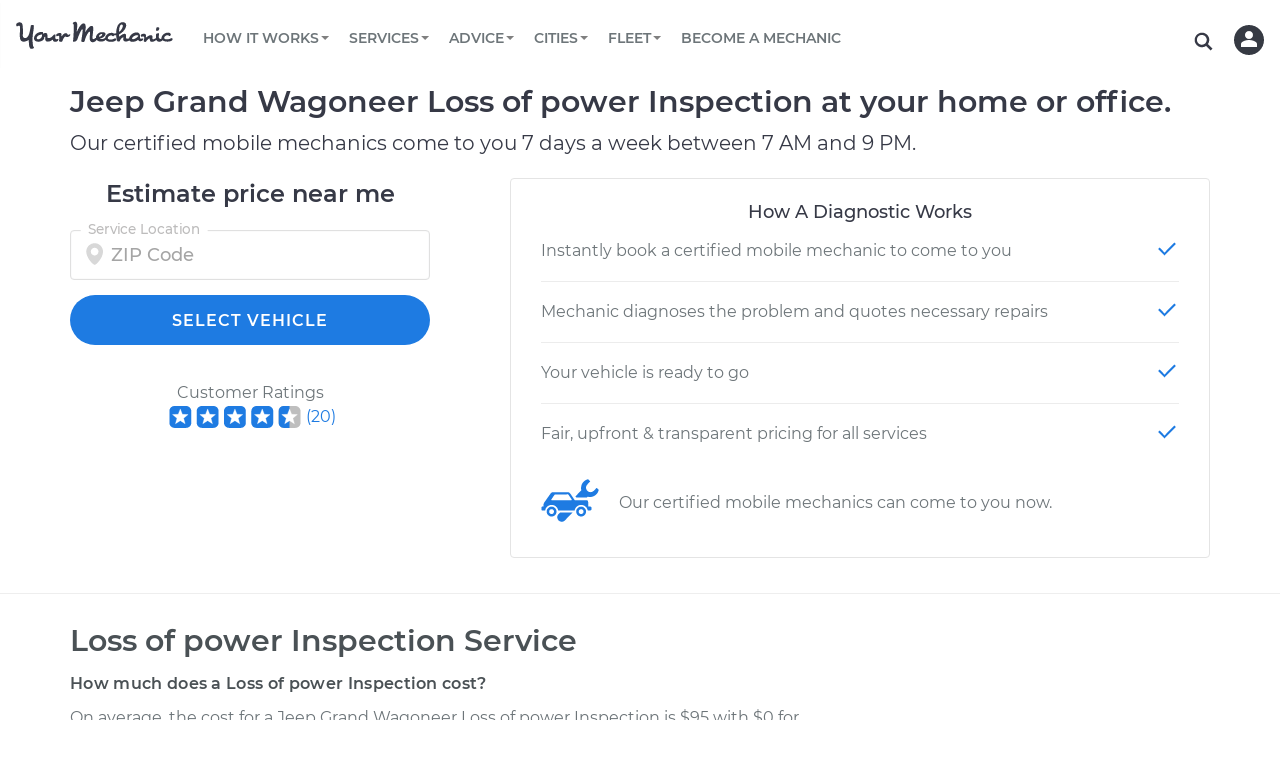

--- FILE ---
content_type: text/css
request_url: https://assets.yourmechanic.com/assets/YM2/seo_estimate_merchandiser-0495f96d69a0627c9caf3f8b0d3478fa308a4526bb93ab44eb9e98856ca156ae.css
body_size: 52711
content:
@font-face{font-family:'Montserrat';font-style:normal;font-weight:400;font-display:swap;src:url("/fonts/Montserrat/montserrat-v13-latin-regular.eot");src:local("Montserrat Regular"),local("Montserrat-Regular"),url("/fonts/Montserrat/montserrat-v13-latin-regular.eot?#iefix") format("embedded-opentype"),url("/fonts/Montserrat/montserrat-v13-latin-regular.woff2") format("woff2"),url("/fonts/Montserrat/montserrat-v13-latin-regular.woff") format("woff"),url("/fonts/Montserrat/montserrat-v13-latin-regular.ttf") format("truetype"),url("/fonts/Montserrat/montserrat-v13-latin-regular.svg#Montserrat") format("svg")}@font-face{font-family:'Montserrat';font-style:italic;font-weight:400;font-display:swap;src:url("/fonts/Montserrat/montserrat-v13-latin-italic.eot");src:local("Montserrat Italic"),local("Montserrat-Italic"),url("/fonts/Montserrat/montserrat-v13-latin-italic.eot?#iefix") format("embedded-opentype"),url("/fonts/Montserrat/montserrat-v13-latin-italic.woff2") format("woff2"),url("/fonts/Montserrat/montserrat-v13-latin-italic.woff") format("woff"),url("/fonts/Montserrat/montserrat-v13-latin-italic.ttf") format("truetype"),url("/fonts/Montserrat/montserrat-v13-latin-italic.svg#Montserrat") format("svg")}@font-face{font-family:'Montserrat';font-style:normal;font-weight:500;font-display:swap;src:url("/fonts/Montserrat/montserrat-v13-latin-500.eot");src:local("Montserrat Medium"),local("Montserrat-Medium"),url("/fonts/Montserrat/montserrat-v13-latin-500.eot?#iefix") format("embedded-opentype"),url("/fonts/Montserrat/montserrat-v13-latin-500.woff2") format("woff2"),url("/fonts/Montserrat/montserrat-v13-latin-500.woff") format("woff"),url("/fonts/Montserrat/montserrat-v13-latin-500.ttf") format("truetype"),url("/fonts/Montserrat/montserrat-v13-latin-500.svg#Montserrat") format("svg")}@font-face{font-family:'Montserrat';font-style:normal;font-weight:600;font-display:swap;src:url("/fonts/Montserrat/montserrat-v13-latin-600.eot");src:local("Montserrat SemiBold"),local("Montserrat-SemiBold"),url("/fonts/Montserrat/montserrat-v13-latin-600.eot?#iefix") format("embedded-opentype"),url("/fonts/Montserrat/montserrat-v13-latin-600.woff2") format("woff2"),url("/fonts/Montserrat/montserrat-v13-latin-600.woff") format("woff"),url("/fonts/Montserrat/montserrat-v13-latin-600.ttf") format("truetype"),url("/fonts/Montserrat/montserrat-v13-latin-600.svg#Montserrat") format("svg")}@font-face{font-family:'Montserrat';font-style:normal;font-weight:700;font-display:swap;src:url("/fonts/Montserrat/montserrat-v13-latin-700.eot");src:local("Montserrat SemiBold"),local("Montserrat-SemiBold"),url("/fonts/Montserrat/montserrat-v13-latin-700.eot?#iefix") format("embedded-opentype"),url("/fonts/Montserrat/montserrat-v13-latin-700.woff2") format("woff2"),url("/fonts/Montserrat/montserrat-v13-latin-700.woff") format("woff"),url("/fonts/Montserrat/montserrat-v13-latin-700.ttf") format("truetype"),url("/fonts/Montserrat/montserrat-v13-latin-700.svg#Montserrat") format("svg")}/*!
 * Bootstrap v3.3.1 (http://getbootstrap.com)
 * Copyright 2011-2014 Twitter, Inc.
 * Licensed under MIT (https://github.com/twbs/bootstrap/blob/master/LICENSE)
 *//*! normalize.css v3.0.2 | MIT License | git.io/normalize */html{font-family:sans-serif;-webkit-text-size-adjust:100%;-ms-text-size-adjust:100%}body{margin:0}article,aside,details,figcaption,figure,footer,header,hgroup,main,menu,nav,section,summary{display:block}audio,canvas,progress,video{display:inline-block;vertical-align:baseline}audio:not([controls]){display:none;height:0}[hidden],template{display:none}a{background-color:transparent}a:active,a:hover{outline:0}abbr[title]{border-bottom:1px dotted}b,strong{font-weight:bold}dfn{font-style:italic}h1{margin:.67em 0;font-size:2em}mark{color:#000;background:#ff0}small{font-size:80%}sub,sup{position:relative;font-size:75%;line-height:0;vertical-align:baseline}sup{top:-.5em}sub{bottom:-.25em}img{border:0}svg:not(:root){overflow:hidden}figure{margin:1em 40px}hr{height:0;-webkit-box-sizing:content-box;-moz-box-sizing:content-box;box-sizing:content-box}pre{overflow:auto}code,kbd,pre,samp{font-family:monospace, monospace;font-size:1em}button,input,optgroup,select,textarea{margin:0;font:inherit;color:inherit}button{overflow:visible}button,select{text-transform:none}button,html input[type="button"],input[type="reset"],input[type="submit"]{-webkit-appearance:button;cursor:pointer}button[disabled],html input[disabled]{cursor:default}button::-moz-focus-inner,input::-moz-focus-inner{padding:0;border:0}input{line-height:normal}input[type="checkbox"],input[type="radio"]{-webkit-box-sizing:border-box;-moz-box-sizing:border-box;box-sizing:border-box;padding:0}input[type="number"]::-webkit-inner-spin-button,input[type="number"]::-webkit-outer-spin-button{height:auto}input[type="search"]{-webkit-box-sizing:content-box;-moz-box-sizing:content-box;box-sizing:content-box;-webkit-appearance:textfield}input[type="search"]::-webkit-search-cancel-button,input[type="search"]::-webkit-search-decoration{-webkit-appearance:none}fieldset{padding:.35em .625em .75em;margin:0 2px;border:1px solid #c0c0c0}legend{padding:0;border:0}textarea{overflow:auto}optgroup{font-weight:bold}table{border-spacing:0;border-collapse:collapse}td,th{padding:0}/*! Source: https://github.com/h5bp/html5-boilerplate/blob/master/src/css/main.css */@media print{*,*:before,*:after{color:#000 !important;text-shadow:none !important;background:transparent !important;-webkit-box-shadow:none !important;box-shadow:none !important}a,a:visited{text-decoration:underline}a[href]:after{content:" (" attr(href) ")"}abbr[title]:after{content:" (" attr(title) ")"}a[href^="#"]:after,a[href^="javascript:"]:after{content:""}pre,blockquote{border:1px solid #999;page-break-inside:avoid}thead{display:table-header-group}tr,img{page-break-inside:avoid}img{max-width:100% !important}p,h2,h3{orphans:3;widows:3}h2,h3{page-break-after:avoid}select{background:#fff !important}.navbar{display:none}.btn>.caret,.dropup>.btn>.caret{border-top-color:#000 !important}.label{border:1px solid #000}.table{border-collapse:collapse !important}.table td,.table th{background-color:#fff !important}.table-bordered th,.table-bordered td{border:1px solid #ddd !important}}@font-face{font-family:'Glyphicons Halflings';src:url("/fonts/glyphicons-halflings-regular.eot");src:url("/fonts/glyphicons-halflings-regular.eot?#iefix") format("embedded-opentype"),url("/fonts/glyphicons-halflings-regular.woff") format("woff"),url("/fonts/glyphicons-halflings-regular.ttf") format("truetype"),url("/fonts/glyphicons-halflings-regular.svg#glyphicons-halflingsregular") format("svg")}.glyphicon{position:relative;top:1px;display:inline-block;font-family:'Glyphicons Halflings';font-style:normal;font-weight:normal;line-height:1;-webkit-font-smoothing:antialiased;-moz-osx-font-smoothing:grayscale}.glyphicon-asterisk:before{content:"\2a"}.glyphicon-plus:before{content:"\2b"}.glyphicon-euro:before,.glyphicon-eur:before{content:"\20ac"}.glyphicon-minus:before{content:"\2212"}.glyphicon-cloud:before{content:"\2601"}.glyphicon-envelope:before{content:"\2709"}.glyphicon-pencil:before{content:"\270f"}.glyphicon-glass:before{content:"\e001"}.glyphicon-music:before{content:"\e002"}.glyphicon-search:before{content:"\e003"}.glyphicon-heart:before{content:"\e005"}.glyphicon-star:before{content:"\e006"}.glyphicon-star-empty:before{content:"\e007"}.glyphicon-user:before{content:"\e008"}.glyphicon-film:before{content:"\e009"}.glyphicon-th-large:before{content:"\e010"}.glyphicon-th:before{content:"\e011"}.glyphicon-th-list:before{content:"\e012"}.glyphicon-ok:before{content:"\e013"}.glyphicon-remove:before{content:"\e014"}.glyphicon-zoom-in:before{content:"\e015"}.glyphicon-zoom-out:before{content:"\e016"}.glyphicon-off:before{content:"\e017"}.glyphicon-signal:before{content:"\e018"}.glyphicon-cog:before{content:"\e019"}.glyphicon-trash:before{content:"\e020"}.glyphicon-home:before{content:"\e021"}.glyphicon-file:before{content:"\e022"}.glyphicon-time:before{content:"\e023"}.glyphicon-road:before{content:"\e024"}.glyphicon-download-alt:before{content:"\e025"}.glyphicon-download:before{content:"\e026"}.glyphicon-upload:before{content:"\e027"}.glyphicon-inbox:before{content:"\e028"}.glyphicon-play-circle:before{content:"\e029"}.glyphicon-repeat:before{content:"\e030"}.glyphicon-refresh:before{content:"\e031"}.glyphicon-list-alt:before{content:"\e032"}.glyphicon-lock:before{content:"\e033"}.glyphicon-flag:before{content:"\e034"}.glyphicon-headphones:before{content:"\e035"}.glyphicon-volume-off:before{content:"\e036"}.glyphicon-volume-down:before{content:"\e037"}.glyphicon-volume-up:before{content:"\e038"}.glyphicon-qrcode:before{content:"\e039"}.glyphicon-barcode:before{content:"\e040"}.glyphicon-tag:before{content:"\e041"}.glyphicon-tags:before{content:"\e042"}.glyphicon-book:before{content:"\e043"}.glyphicon-bookmark:before{content:"\e044"}.glyphicon-print:before{content:"\e045"}.glyphicon-camera:before{content:"\e046"}.glyphicon-font:before{content:"\e047"}.glyphicon-bold:before{content:"\e048"}.glyphicon-italic:before{content:"\e049"}.glyphicon-text-height:before{content:"\e050"}.glyphicon-text-width:before{content:"\e051"}.glyphicon-align-left:before{content:"\e052"}.glyphicon-align-center:before{content:"\e053"}.glyphicon-align-right:before{content:"\e054"}.glyphicon-align-justify:before{content:"\e055"}.glyphicon-list:before{content:"\e056"}.glyphicon-indent-left:before{content:"\e057"}.glyphicon-indent-right:before{content:"\e058"}.glyphicon-facetime-video:before{content:"\e059"}.glyphicon-picture:before{content:"\e060"}.glyphicon-map-marker:before{content:"\e062"}.glyphicon-adjust:before{content:"\e063"}.glyphicon-tint:before{content:"\e064"}.glyphicon-edit:before{content:"\e065"}.glyphicon-share:before{content:"\e066"}.glyphicon-check:before{content:"\e067"}.glyphicon-move:before{content:"\e068"}.glyphicon-step-backward:before{content:"\e069"}.glyphicon-fast-backward:before{content:"\e070"}.glyphicon-backward:before{content:"\e071"}.glyphicon-play:before{content:"\e072"}.glyphicon-pause:before{content:"\e073"}.glyphicon-stop:before{content:"\e074"}.glyphicon-forward:before{content:"\e075"}.glyphicon-fast-forward:before{content:"\e076"}.glyphicon-step-forward:before{content:"\e077"}.glyphicon-eject:before{content:"\e078"}.glyphicon-chevron-left:before{content:"\e079"}.glyphicon-chevron-right:before{content:"\e080"}.glyphicon-plus-sign:before{content:"\e081"}.glyphicon-minus-sign:before{content:"\e082"}.glyphicon-remove-sign:before{content:"\e083"}.glyphicon-ok-sign:before{content:"\e084"}.glyphicon-question-sign:before{content:"\e085"}.glyphicon-info-sign:before{content:"\e086"}.glyphicon-screenshot:before{content:"\e087"}.glyphicon-remove-circle:before{content:"\e088"}.glyphicon-ok-circle:before{content:"\e089"}.glyphicon-ban-circle:before{content:"\e090"}.glyphicon-arrow-left:before{content:"\e091"}.glyphicon-arrow-right:before{content:"\e092"}.glyphicon-arrow-up:before{content:"\e093"}.glyphicon-arrow-down:before{content:"\e094"}.glyphicon-share-alt:before{content:"\e095"}.glyphicon-resize-full:before{content:"\e096"}.glyphicon-resize-small:before{content:"\e097"}.glyphicon-exclamation-sign:before{content:"\e101"}.glyphicon-gift:before{content:"\e102"}.glyphicon-leaf:before{content:"\e103"}.glyphicon-fire:before{content:"\e104"}.glyphicon-eye-open:before{content:"\e105"}.glyphicon-eye-close:before{content:"\e106"}.glyphicon-warning-sign:before{content:"\e107"}.glyphicon-plane:before{content:"\e108"}.glyphicon-calendar:before{content:"\e109"}.glyphicon-random:before{content:"\e110"}.glyphicon-comment:before{content:"\e111"}.glyphicon-magnet:before{content:"\e112"}.glyphicon-chevron-up:before{content:"\e113"}.glyphicon-chevron-down:before{content:"\e114"}.glyphicon-retweet:before{content:"\e115"}.glyphicon-shopping-cart:before{content:"\e116"}.glyphicon-folder-close:before{content:"\e117"}.glyphicon-folder-open:before{content:"\e118"}.glyphicon-resize-vertical:before{content:"\e119"}.glyphicon-resize-horizontal:before{content:"\e120"}.glyphicon-hdd:before{content:"\e121"}.glyphicon-bullhorn:before{content:"\e122"}.glyphicon-bell:before{content:"\e123"}.glyphicon-certificate:before{content:"\e124"}.glyphicon-thumbs-up:before{content:"\e125"}.glyphicon-thumbs-down:before{content:"\e126"}.glyphicon-hand-right:before{content:"\e127"}.glyphicon-hand-left:before{content:"\e128"}.glyphicon-hand-up:before{content:"\e129"}.glyphicon-hand-down:before{content:"\e130"}.glyphicon-circle-arrow-right:before{content:"\e131"}.glyphicon-circle-arrow-left:before{content:"\e132"}.glyphicon-circle-arrow-up:before{content:"\e133"}.glyphicon-circle-arrow-down:before{content:"\e134"}.glyphicon-globe:before{content:"\e135"}.glyphicon-wrench:before{content:"\e136"}.glyphicon-tasks:before{content:"\e137"}.glyphicon-filter:before{content:"\e138"}.glyphicon-briefcase:before{content:"\e139"}.glyphicon-fullscreen:before{content:"\e140"}.glyphicon-dashboard:before{content:"\e141"}.glyphicon-paperclip:before{content:"\e142"}.glyphicon-heart-empty:before{content:"\e143"}.glyphicon-link:before{content:"\e144"}.glyphicon-phone:before{content:"\e145"}.glyphicon-pushpin:before{content:"\e146"}.glyphicon-usd:before{content:"\e148"}.glyphicon-gbp:before{content:"\e149"}.glyphicon-sort:before{content:"\e150"}.glyphicon-sort-by-alphabet:before{content:"\e151"}.glyphicon-sort-by-alphabet-alt:before{content:"\e152"}.glyphicon-sort-by-order:before{content:"\e153"}.glyphicon-sort-by-order-alt:before{content:"\e154"}.glyphicon-sort-by-attributes:before{content:"\e155"}.glyphicon-sort-by-attributes-alt:before{content:"\e156"}.glyphicon-unchecked:before{content:"\e157"}.glyphicon-expand:before{content:"\e158"}.glyphicon-collapse-down:before{content:"\e159"}.glyphicon-collapse-up:before{content:"\e160"}.glyphicon-log-in:before{content:"\e161"}.glyphicon-flash:before{content:"\e162"}.glyphicon-log-out:before{content:"\e163"}.glyphicon-new-window:before{content:"\e164"}.glyphicon-record:before{content:"\e165"}.glyphicon-save:before{content:"\e166"}.glyphicon-open:before{content:"\e167"}.glyphicon-saved:before{content:"\e168"}.glyphicon-import:before{content:"\e169"}.glyphicon-export:before{content:"\e170"}.glyphicon-send:before{content:"\e171"}.glyphicon-floppy-disk:before{content:"\e172"}.glyphicon-floppy-saved:before{content:"\e173"}.glyphicon-floppy-remove:before{content:"\e174"}.glyphicon-floppy-save:before{content:"\e175"}.glyphicon-floppy-open:before{content:"\e176"}.glyphicon-credit-card:before{content:"\e177"}.glyphicon-transfer:before{content:"\e178"}.glyphicon-cutlery:before{content:"\e179"}.glyphicon-header:before{content:"\e180"}.glyphicon-compressed:before{content:"\e181"}.glyphicon-earphone:before{content:"\e182"}.glyphicon-phone-alt:before{content:"\e183"}.glyphicon-tower:before{content:"\e184"}.glyphicon-stats:before{content:"\e185"}.glyphicon-sd-video:before{content:"\e186"}.glyphicon-hd-video:before{content:"\e187"}.glyphicon-subtitles:before{content:"\e188"}.glyphicon-sound-stereo:before{content:"\e189"}.glyphicon-sound-dolby:before{content:"\e190"}.glyphicon-sound-5-1:before{content:"\e191"}.glyphicon-sound-6-1:before{content:"\e192"}.glyphicon-sound-7-1:before{content:"\e193"}.glyphicon-copyright-mark:before{content:"\e194"}.glyphicon-registration-mark:before{content:"\e195"}.glyphicon-cloud-download:before{content:"\e197"}.glyphicon-cloud-upload:before{content:"\e198"}.glyphicon-tree-conifer:before{content:"\e199"}.glyphicon-tree-deciduous:before{content:"\e200"}*{-webkit-box-sizing:border-box;-moz-box-sizing:border-box;box-sizing:border-box}*:before,*:after{-webkit-box-sizing:border-box;-moz-box-sizing:border-box;box-sizing:border-box}html{font-size:10px;-webkit-tap-highlight-color:rgba(0,0,0,0)}body{font-family:"Helvetica Neue", Helvetica, Arial, sans-serif;font-size:16px;line-height:1.42857143;color:#333;background-color:#fff}input,button,select,textarea{font-family:inherit;font-size:inherit;line-height:inherit}a{color:#337ab7;text-decoration:none}a:hover,a:focus{color:#23527c;text-decoration:underline}a:focus{outline:thin dotted;outline:5px auto -webkit-focus-ring-color;outline-offset:-2px}figure{margin:0}img{vertical-align:middle}.img-responsive,.thumbnail>img,.thumbnail a>img,.carousel-inner>.item>img,.carousel-inner>.item>a>img{display:block;max-width:100%;height:auto}.img-rounded{border-radius:6px}.img-thumbnail{display:inline-block;max-width:100%;height:auto;padding:4px;line-height:1.42857143;background-color:#fff;border:1px solid #ddd;border-radius:4px;-webkit-transition:all .2s ease-in-out;-o-transition:all .2s ease-in-out;transition:all .2s ease-in-out}.img-circle{border-radius:50%}hr{margin-top:20px;margin-bottom:20px;border:0;border-top:1px solid #eee}.sr-only{position:absolute;width:1px;height:1px;padding:0;margin:-1px;overflow:hidden;clip:rect(0, 0, 0, 0);border:0}.sr-only-focusable:active,.sr-only-focusable:focus{position:static;width:auto;height:auto;margin:0;overflow:visible;clip:auto}h1,h2,h3,h4,h5,h6,.h1,.h2,.h3,.h4,.h5,.h6{font-family:inherit;font-weight:500;line-height:1.1;color:inherit}h1 small,h2 small,h3 small,h4 small,h5 small,h6 small,.h1 small,.h2 small,.h3 small,.h4 small,.h5 small,.h6 small,h1 .small,h2 .small,h3 .small,h4 .small,h5 .small,h6 .small,.h1 .small,.h2 .small,.h3 .small,.h4 .small,.h5 .small,.h6 .small{font-weight:normal;line-height:1;color:#777}h1,.h1,h2,.h2,h3,.h3{margin-top:20px;margin-bottom:10px}h1 small,.h1 small,h2 small,.h2 small,h3 small,.h3 small,h1 .small,.h1 .small,h2 .small,.h2 .small,h3 .small,.h3 .small{font-size:65%}h4,.h4,h5,.h5,h6,.h6{margin-top:10px;margin-bottom:10px}h4 small,.h4 small,h5 small,.h5 small,h6 small,.h6 small,h4 .small,.h4 .small,h5 .small,.h5 .small,h6 .small,.h6 .small{font-size:75%}h1,.h1{font-size:36px}h2,.h2{font-size:30px}h3,.h3{font-size:24px}h4,.h4{font-size:18px}h5,.h5{font-size:14px}h6,.h6{font-size:12px}p{margin:0 0 10px}.lead{margin-bottom:20px;font-size:16px;font-weight:300;line-height:1.4}@media (min-width: 768px){.lead{font-size:21px}}small,.small{font-size:85%}mark,.mark{padding:.2em;background-color:#fcf8e3}.text-left{text-align:left}.text-right{text-align:right}.text-center{text-align:center}.text-justify{text-align:justify}.text-nowrap{white-space:nowrap}.text-lowercase{text-transform:lowercase}.text-uppercase{text-transform:uppercase}.text-capitalize{text-transform:capitalize}.text-muted{color:#777}.text-primary{color:#337ab7}a.text-primary:hover{color:#286090}.text-success{color:#3c763d}a.text-success:hover{color:#2b542c}.text-info{color:#31708f}a.text-info:hover{color:#245269}.text-warning{color:#8a6d3b}a.text-warning:hover{color:#66512c}.text-danger{color:#a94442}a.text-danger:hover{color:#843534}.bg-primary{color:#fff;background-color:#337ab7}a.bg-primary:hover{background-color:#286090}.bg-success{background-color:#dff0d8}a.bg-success:hover{background-color:#c1e2b3}.bg-info{background-color:#d9edf7}a.bg-info:hover{background-color:#afd9ee}.bg-warning{background-color:#fcf8e3}a.bg-warning:hover{background-color:#f7ecb5}.bg-danger{background-color:#f2dede}a.bg-danger:hover{background-color:#e4b9b9}.page-header{padding-bottom:9px;margin:40px 0 20px;border-bottom:1px solid #eee}ul,ol{margin-top:0;margin-bottom:10px}ul ul,ol ul,ul ol,ol ol{margin-bottom:0}.list-unstyled{padding-left:0;list-style:none}.list-inline{padding-left:0;margin-left:-5px;list-style:none}.list-inline>li{display:inline-block;padding-right:5px;padding-left:5px}dl{margin-top:0;margin-bottom:20px}dt,dd{line-height:1.42857143}dt{font-weight:bold}dd{margin-left:0}@media (min-width: 768px){.dl-horizontal dt{float:left;width:160px;overflow:hidden;clear:left;text-align:right;text-overflow:ellipsis;white-space:nowrap}.dl-horizontal dd{margin-left:180px}}abbr[title],abbr[data-original-title]{cursor:help;border-bottom:1px dotted #777}.initialism{font-size:90%;text-transform:uppercase}blockquote{padding:10px 20px;margin:0 0 20px;font-size:17.5px;border-left:5px solid #eee}blockquote p:last-child,blockquote ul:last-child,blockquote ol:last-child{margin-bottom:0}blockquote footer,blockquote small,blockquote .small{display:block;font-size:80%;line-height:1.42857143;color:#777}blockquote footer:before,blockquote small:before,blockquote .small:before{content:'\2014 \00A0'}.blockquote-reverse,blockquote.pull-right{padding-right:15px;padding-left:0;text-align:right;border-right:5px solid #eee;border-left:0}.blockquote-reverse footer:before,blockquote.pull-right footer:before,.blockquote-reverse small:before,blockquote.pull-right small:before,.blockquote-reverse .small:before,blockquote.pull-right .small:before{content:''}.blockquote-reverse footer:after,blockquote.pull-right footer:after,.blockquote-reverse small:after,blockquote.pull-right small:after,.blockquote-reverse .small:after,blockquote.pull-right .small:after{content:'\00A0 \2014'}address{margin-bottom:20px;font-style:normal;line-height:1.42857143}code,kbd,pre,samp{font-family:Menlo, Monaco, Consolas, "Courier New", monospace}code{padding:2px 4px;font-size:90%;color:#c7254e;background-color:#f9f2f4;border-radius:4px}kbd{padding:2px 4px;font-size:90%;color:#fff;background-color:#333;border-radius:3px;-webkit-box-shadow:inset 0 -1px 0 rgba(0,0,0,0.25);box-shadow:inset 0 -1px 0 rgba(0,0,0,0.25)}kbd kbd{padding:0;font-size:100%;font-weight:bold;-webkit-box-shadow:none;box-shadow:none}pre{display:block;padding:9.5px;margin:0 0 10px;font-size:13px;line-height:1.42857143;color:#333;word-break:break-all;word-wrap:break-word;background-color:#f5f5f5;border:1px solid #ccc;border-radius:4px}pre code{padding:0;font-size:inherit;color:inherit;white-space:pre-wrap;background-color:transparent;border-radius:0}.pre-scrollable{max-height:340px;overflow-y:scroll}.container{padding-right:15px;padding-left:15px;margin-right:auto;margin-left:auto}@media (min-width: 768px){.container{max-width:750px}}@media (min-width: 992px){.container{max-width:970px}}@media (min-width: 1200px){.container{max-width:1170px}}.container-fluid{padding-right:15px;padding-left:15px;margin-right:auto;margin-left:auto}.row{margin-right:-15px;margin-left:-15px}.col-xs-1,.col-sm-1,.col-md-1,.col-lg-1,.col-xs-2,.col-sm-2,.col-md-2,.col-lg-2,.col-xs-3,.col-sm-3,.col-md-3,.col-lg-3,.col-xs-4,.col-sm-4,.col-md-4,.col-lg-4,.col-xs-5,.col-sm-5,.col-md-5,.col-lg-5,.col-xs-6,.col-sm-6,.col-md-6,.col-lg-6,.col-xs-7,.col-sm-7,.col-md-7,.col-lg-7,.col-xs-8,.col-sm-8,.col-md-8,.col-lg-8,.col-xs-9,.col-sm-9,.col-md-9,.col-lg-9,.col-xs-10,.col-sm-10,.col-md-10,.col-lg-10,.col-xs-11,.col-sm-11,.col-md-11,.col-lg-11,.col-xs-12,.col-sm-12,.col-md-12,.col-lg-12{position:relative;min-height:1px;padding-right:15px;padding-left:15px}.col-xs-1,.col-xs-2,.col-xs-3,.col-xs-4,.col-xs-5,.col-xs-6,.col-xs-7,.col-xs-8,.col-xs-9,.col-xs-10,.col-xs-11,.col-xs-12{float:left}.col-xs-12{width:100%}.col-xs-11{width:91.66666667%}.col-xs-10{width:83.33333333%}.col-xs-9{width:75%}.col-xs-8{width:66.66666667%}.col-xs-7{width:58.33333333%}.col-xs-6{width:50%}.col-xs-5{width:41.66666667%}.col-xs-4{width:33.33333333%}.col-xs-3{width:25%}.col-xs-2{width:16.66666667%}.col-xs-1{width:8.33333333%}.col-xs-pull-12{right:100%}.col-xs-pull-11{right:91.66666667%}.col-xs-pull-10{right:83.33333333%}.col-xs-pull-9{right:75%}.col-xs-pull-8{right:66.66666667%}.col-xs-pull-7{right:58.33333333%}.col-xs-pull-6{right:50%}.col-xs-pull-5{right:41.66666667%}.col-xs-pull-4{right:33.33333333%}.col-xs-pull-3{right:25%}.col-xs-pull-2{right:16.66666667%}.col-xs-pull-1{right:8.33333333%}.col-xs-pull-0{right:auto}.col-xs-push-12{left:100%}.col-xs-push-11{left:91.66666667%}.col-xs-push-10{left:83.33333333%}.col-xs-push-9{left:75%}.col-xs-push-8{left:66.66666667%}.col-xs-push-7{left:58.33333333%}.col-xs-push-6{left:50%}.col-xs-push-5{left:41.66666667%}.col-xs-push-4{left:33.33333333%}.col-xs-push-3{left:25%}.col-xs-push-2{left:16.66666667%}.col-xs-push-1{left:8.33333333%}.col-xs-push-0{left:auto}.col-xs-offset-12{margin-left:100%}.col-xs-offset-11{margin-left:91.66666667%}.col-xs-offset-10{margin-left:83.33333333%}.col-xs-offset-9{margin-left:75%}.col-xs-offset-8{margin-left:66.66666667%}.col-xs-offset-7{margin-left:58.33333333%}.col-xs-offset-6{margin-left:50%}.col-xs-offset-5{margin-left:41.66666667%}.col-xs-offset-4{margin-left:33.33333333%}.col-xs-offset-3{margin-left:25%}.col-xs-offset-2{margin-left:16.66666667%}.col-xs-offset-1{margin-left:8.33333333%}.col-xs-offset-0{margin-left:0}@media (min-width: 768px){.col-sm-1,.col-sm-2,.col-sm-3,.col-sm-4,.col-sm-5,.col-sm-6,.col-sm-7,.col-sm-8,.col-sm-9,.col-sm-10,.col-sm-11,.col-sm-12{float:left}.col-sm-12{width:100%}.col-sm-11{width:91.66666667%}.col-sm-10{width:83.33333333%}.col-sm-9{width:75%}.col-sm-8{width:66.66666667%}.col-sm-7{width:58.33333333%}.col-sm-6{width:50%}.col-sm-5{width:41.66666667%}.col-sm-4{width:33.33333333%}.col-sm-3{width:25%}.col-sm-2{width:16.66666667%}.col-sm-1{width:8.33333333%}.col-sm-pull-12{right:100%}.col-sm-pull-11{right:91.66666667%}.col-sm-pull-10{right:83.33333333%}.col-sm-pull-9{right:75%}.col-sm-pull-8{right:66.66666667%}.col-sm-pull-7{right:58.33333333%}.col-sm-pull-6{right:50%}.col-sm-pull-5{right:41.66666667%}.col-sm-pull-4{right:33.33333333%}.col-sm-pull-3{right:25%}.col-sm-pull-2{right:16.66666667%}.col-sm-pull-1{right:8.33333333%}.col-sm-pull-0{right:auto}.col-sm-push-12{left:100%}.col-sm-push-11{left:91.66666667%}.col-sm-push-10{left:83.33333333%}.col-sm-push-9{left:75%}.col-sm-push-8{left:66.66666667%}.col-sm-push-7{left:58.33333333%}.col-sm-push-6{left:50%}.col-sm-push-5{left:41.66666667%}.col-sm-push-4{left:33.33333333%}.col-sm-push-3{left:25%}.col-sm-push-2{left:16.66666667%}.col-sm-push-1{left:8.33333333%}.col-sm-push-0{left:auto}.col-sm-offset-12{margin-left:100%}.col-sm-offset-11{margin-left:91.66666667%}.col-sm-offset-10{margin-left:83.33333333%}.col-sm-offset-9{margin-left:75%}.col-sm-offset-8{margin-left:66.66666667%}.col-sm-offset-7{margin-left:58.33333333%}.col-sm-offset-6{margin-left:50%}.col-sm-offset-5{margin-left:41.66666667%}.col-sm-offset-4{margin-left:33.33333333%}.col-sm-offset-3{margin-left:25%}.col-sm-offset-2{margin-left:16.66666667%}.col-sm-offset-1{margin-left:8.33333333%}.col-sm-offset-0{margin-left:0}}@media (min-width: 992px){.col-md-1,.col-md-2,.col-md-3,.col-md-4,.col-md-5,.col-md-6,.col-md-7,.col-md-8,.col-md-9,.col-md-10,.col-md-11,.col-md-12{float:left}.col-md-12{width:100%}.col-md-11{width:91.66666667%}.col-md-10{width:83.33333333%}.col-md-9{width:75%}.col-md-8{width:66.66666667%}.col-md-7{width:58.33333333%}.col-md-6{width:50%}.col-md-5{width:41.66666667%}.col-md-4{width:33.33333333%}.col-md-3{width:25%}.col-md-2{width:16.66666667%}.col-md-1{width:8.33333333%}.col-md-pull-12{right:100%}.col-md-pull-11{right:91.66666667%}.col-md-pull-10{right:83.33333333%}.col-md-pull-9{right:75%}.col-md-pull-8{right:66.66666667%}.col-md-pull-7{right:58.33333333%}.col-md-pull-6{right:50%}.col-md-pull-5{right:41.66666667%}.col-md-pull-4{right:33.33333333%}.col-md-pull-3{right:25%}.col-md-pull-2{right:16.66666667%}.col-md-pull-1{right:8.33333333%}.col-md-pull-0{right:auto}.col-md-push-12{left:100%}.col-md-push-11{left:91.66666667%}.col-md-push-10{left:83.33333333%}.col-md-push-9{left:75%}.col-md-push-8{left:66.66666667%}.col-md-push-7{left:58.33333333%}.col-md-push-6{left:50%}.col-md-push-5{left:41.66666667%}.col-md-push-4{left:33.33333333%}.col-md-push-3{left:25%}.col-md-push-2{left:16.66666667%}.col-md-push-1{left:8.33333333%}.col-md-push-0{left:auto}.col-md-offset-12{margin-left:100%}.col-md-offset-11{margin-left:91.66666667%}.col-md-offset-10{margin-left:83.33333333%}.col-md-offset-9{margin-left:75%}.col-md-offset-8{margin-left:66.66666667%}.col-md-offset-7{margin-left:58.33333333%}.col-md-offset-6{margin-left:50%}.col-md-offset-5{margin-left:41.66666667%}.col-md-offset-4{margin-left:33.33333333%}.col-md-offset-3{margin-left:25%}.col-md-offset-2{margin-left:16.66666667%}.col-md-offset-1{margin-left:8.33333333%}.col-md-offset-0{margin-left:0}}@media (min-width: 1200px){.col-lg-1,.col-lg-2,.col-lg-3,.col-lg-4,.col-lg-5,.col-lg-6,.col-lg-7,.col-lg-8,.col-lg-9,.col-lg-10,.col-lg-11,.col-lg-12{float:left}.col-lg-12{width:100%}.col-lg-11{width:91.66666667%}.col-lg-10{width:83.33333333%}.col-lg-9{width:75%}.col-lg-8{width:66.66666667%}.col-lg-7{width:58.33333333%}.col-lg-6{width:50%}.col-lg-5{width:41.66666667%}.col-lg-4{width:33.33333333%}.col-lg-3{width:25%}.col-lg-2{width:16.66666667%}.col-lg-1{width:8.33333333%}.col-lg-pull-12{right:100%}.col-lg-pull-11{right:91.66666667%}.col-lg-pull-10{right:83.33333333%}.col-lg-pull-9{right:75%}.col-lg-pull-8{right:66.66666667%}.col-lg-pull-7{right:58.33333333%}.col-lg-pull-6{right:50%}.col-lg-pull-5{right:41.66666667%}.col-lg-pull-4{right:33.33333333%}.col-lg-pull-3{right:25%}.col-lg-pull-2{right:16.66666667%}.col-lg-pull-1{right:8.33333333%}.col-lg-pull-0{right:auto}.col-lg-push-12{left:100%}.col-lg-push-11{left:91.66666667%}.col-lg-push-10{left:83.33333333%}.col-lg-push-9{left:75%}.col-lg-push-8{left:66.66666667%}.col-lg-push-7{left:58.33333333%}.col-lg-push-6{left:50%}.col-lg-push-5{left:41.66666667%}.col-lg-push-4{left:33.33333333%}.col-lg-push-3{left:25%}.col-lg-push-2{left:16.66666667%}.col-lg-push-1{left:8.33333333%}.col-lg-push-0{left:auto}.col-lg-offset-12{margin-left:100%}.col-lg-offset-11{margin-left:91.66666667%}.col-lg-offset-10{margin-left:83.33333333%}.col-lg-offset-9{margin-left:75%}.col-lg-offset-8{margin-left:66.66666667%}.col-lg-offset-7{margin-left:58.33333333%}.col-lg-offset-6{margin-left:50%}.col-lg-offset-5{margin-left:41.66666667%}.col-lg-offset-4{margin-left:33.33333333%}.col-lg-offset-3{margin-left:25%}.col-lg-offset-2{margin-left:16.66666667%}.col-lg-offset-1{margin-left:8.33333333%}.col-lg-offset-0{margin-left:0}}table{background-color:transparent}caption{padding-top:8px;padding-bottom:8px;color:#777;text-align:left}th{text-align:left}.table{width:100%;max-width:100%;margin-bottom:20px}.table>thead>tr>th,.table>tbody>tr>th,.table>tfoot>tr>th,.table>thead>tr>td,.table>tbody>tr>td,.table>tfoot>tr>td{padding:8px;line-height:1.42857143;vertical-align:top;border-top:1px solid #ddd}.table>thead>tr>th{vertical-align:bottom;border-bottom:2px solid #ddd}.table>caption+thead>tr:first-child>th,.table>colgroup+thead>tr:first-child>th,.table>thead:first-child>tr:first-child>th,.table>caption+thead>tr:first-child>td,.table>colgroup+thead>tr:first-child>td,.table>thead:first-child>tr:first-child>td{border-top:0}.table>tbody+tbody{border-top:2px solid #ddd}.table .table{background-color:#fff}.table-condensed>thead>tr>th,.table-condensed>tbody>tr>th,.table-condensed>tfoot>tr>th,.table-condensed>thead>tr>td,.table-condensed>tbody>tr>td,.table-condensed>tfoot>tr>td{padding:5px}.table-bordered{border:1px solid #ddd}.table-bordered>thead>tr>th,.table-bordered>tbody>tr>th,.table-bordered>tfoot>tr>th,.table-bordered>thead>tr>td,.table-bordered>tbody>tr>td,.table-bordered>tfoot>tr>td{border:1px solid #ddd}.table-bordered>thead>tr>th,.table-bordered>thead>tr>td{border-bottom-width:2px}.table-striped>tbody>tr:nth-child(odd){background-color:#f9f9f9}.table-hover>tbody>tr:hover{background-color:#f5f5f5}table col[class*="col-"]{position:static;display:table-column;float:none}table td[class*="col-"],table th[class*="col-"]{position:static;display:table-cell;float:none}.table>thead>tr>td.active,.table>tbody>tr>td.active,.table>tfoot>tr>td.active,.table>thead>tr>th.active,.table>tbody>tr>th.active,.table>tfoot>tr>th.active,.table>thead>tr.active>td,.table>tbody>tr.active>td,.table>tfoot>tr.active>td,.table>thead>tr.active>th,.table>tbody>tr.active>th,.table>tfoot>tr.active>th{background-color:#f5f5f5}.table-hover>tbody>tr>td.active:hover,.table-hover>tbody>tr>th.active:hover,.table-hover>tbody>tr.active:hover>td,.table-hover>tbody>tr:hover>.active,.table-hover>tbody>tr.active:hover>th{background-color:#e8e8e8}.table>thead>tr>td.success,.table>tbody>tr>td.success,.table>tfoot>tr>td.success,.table>thead>tr>th.success,.table>tbody>tr>th.success,.table>tfoot>tr>th.success,.table>thead>tr.success>td,.table>tbody>tr.success>td,.table>tfoot>tr.success>td,.table>thead>tr.success>th,.table>tbody>tr.success>th,.table>tfoot>tr.success>th{background-color:#dff0d8}.table-hover>tbody>tr>td.success:hover,.table-hover>tbody>tr>th.success:hover,.table-hover>tbody>tr.success:hover>td,.table-hover>tbody>tr:hover>.success,.table-hover>tbody>tr.success:hover>th{background-color:#d0e9c6}.table>thead>tr>td.info,.table>tbody>tr>td.info,.table>tfoot>tr>td.info,.table>thead>tr>th.info,.table>tbody>tr>th.info,.table>tfoot>tr>th.info,.table>thead>tr.info>td,.table>tbody>tr.info>td,.table>tfoot>tr.info>td,.table>thead>tr.info>th,.table>tbody>tr.info>th,.table>tfoot>tr.info>th{background-color:#d9edf7}.table-hover>tbody>tr>td.info:hover,.table-hover>tbody>tr>th.info:hover,.table-hover>tbody>tr.info:hover>td,.table-hover>tbody>tr:hover>.info,.table-hover>tbody>tr.info:hover>th{background-color:#c4e3f3}.table>thead>tr>td.warning,.table>tbody>tr>td.warning,.table>tfoot>tr>td.warning,.table>thead>tr>th.warning,.table>tbody>tr>th.warning,.table>tfoot>tr>th.warning,.table>thead>tr.warning>td,.table>tbody>tr.warning>td,.table>tfoot>tr.warning>td,.table>thead>tr.warning>th,.table>tbody>tr.warning>th,.table>tfoot>tr.warning>th{background-color:#fcf8e3}.table-hover>tbody>tr>td.warning:hover,.table-hover>tbody>tr>th.warning:hover,.table-hover>tbody>tr.warning:hover>td,.table-hover>tbody>tr:hover>.warning,.table-hover>tbody>tr.warning:hover>th{background-color:#faf2cc}.table>thead>tr>td.danger,.table>tbody>tr>td.danger,.table>tfoot>tr>td.danger,.table>thead>tr>th.danger,.table>tbody>tr>th.danger,.table>tfoot>tr>th.danger,.table>thead>tr.danger>td,.table>tbody>tr.danger>td,.table>tfoot>tr.danger>td,.table>thead>tr.danger>th,.table>tbody>tr.danger>th,.table>tfoot>tr.danger>th{background-color:#f2dede}.table-hover>tbody>tr>td.danger:hover,.table-hover>tbody>tr>th.danger:hover,.table-hover>tbody>tr.danger:hover>td,.table-hover>tbody>tr:hover>.danger,.table-hover>tbody>tr.danger:hover>th{background-color:#ebcccc}.table-responsive{min-height:.01%;overflow-x:auto}@media screen and (max-width: 767px){.table-responsive{width:100%;margin-bottom:15px;overflow-y:hidden;-ms-overflow-style:-ms-autohiding-scrollbar;border:1px solid #ddd}.table-responsive>.table{margin-bottom:0}.table-responsive>.table>thead>tr>th,.table-responsive>.table>tbody>tr>th,.table-responsive>.table>tfoot>tr>th,.table-responsive>.table>thead>tr>td,.table-responsive>.table>tbody>tr>td,.table-responsive>.table>tfoot>tr>td{white-space:nowrap}.table-responsive>.table-bordered{border:0}.table-responsive>.table-bordered>thead>tr>th:first-child,.table-responsive>.table-bordered>tbody>tr>th:first-child,.table-responsive>.table-bordered>tfoot>tr>th:first-child,.table-responsive>.table-bordered>thead>tr>td:first-child,.table-responsive>.table-bordered>tbody>tr>td:first-child,.table-responsive>.table-bordered>tfoot>tr>td:first-child{border-left:0}.table-responsive>.table-bordered>thead>tr>th:last-child,.table-responsive>.table-bordered>tbody>tr>th:last-child,.table-responsive>.table-bordered>tfoot>tr>th:last-child,.table-responsive>.table-bordered>thead>tr>td:last-child,.table-responsive>.table-bordered>tbody>tr>td:last-child,.table-responsive>.table-bordered>tfoot>tr>td:last-child{border-right:0}.table-responsive>.table-bordered>tbody>tr:last-child>th,.table-responsive>.table-bordered>tfoot>tr:last-child>th,.table-responsive>.table-bordered>tbody>tr:last-child>td,.table-responsive>.table-bordered>tfoot>tr:last-child>td{border-bottom:0}}fieldset{min-width:0;padding:0;margin:0;border:0}legend{display:block;width:100%;padding:0;margin-bottom:20px;font-size:21px;line-height:inherit;color:#333;border:0;border-bottom:1px solid #e5e5e5}label{display:inline-block;max-width:100%;margin-bottom:5px;font-weight:bold}input[type="search"]{-webkit-box-sizing:border-box;-moz-box-sizing:border-box;box-sizing:border-box}input[type="radio"],input[type="checkbox"]{margin:4px 0 0;margin-top:1px \9;line-height:normal}input[type="file"]{display:block}input[type="range"]{display:block;width:100%}select[multiple],select[size]{height:auto}input[type="file"]:focus,input[type="radio"]:focus,input[type="checkbox"]:focus{outline:thin dotted;outline:5px auto -webkit-focus-ring-color;outline-offset:-2px}output{display:block;padding-top:7px;font-size:14px;line-height:1.42857143;color:#555}.form-control{display:block;width:100%;height:34px;padding:6px 12px;font-size:14px;line-height:1.42857143;color:#555;background-color:#fff;background-image:none;border:1px solid #ccc;border-radius:4px;-webkit-box-shadow:inset 0 1px 1px rgba(0,0,0,0.075);box-shadow:inset 0 1px 1px rgba(0,0,0,0.075);-webkit-transition:border-color ease-in-out .15s, -webkit-box-shadow ease-in-out .15s;-o-transition:border-color ease-in-out .15s, box-shadow ease-in-out .15s;transition:border-color ease-in-out .15s, box-shadow ease-in-out .15s}.form-control:focus{border-color:#66afe9;outline:0;-webkit-box-shadow:inset 0 1px 1px rgba(0,0,0,0.075),0 0 8px rgba(102,175,233,0.6);box-shadow:inset 0 1px 1px rgba(0,0,0,0.075),0 0 8px rgba(102,175,233,0.6)}.form-control::-moz-placeholder{color:#999;opacity:1}.form-control:-ms-input-placeholder{color:#999}.form-control::-webkit-input-placeholder{color:#999}.form-control[disabled],.form-control[readonly],fieldset[disabled] .form-control{cursor:not-allowed;background-color:#eee;opacity:1}textarea.form-control{height:auto}input[type="search"]{-webkit-appearance:none}@media screen and (-webkit-min-device-pixel-ratio: 0){input[type="date"],input[type="time"],input[type="datetime-local"],input[type="month"]{line-height:34px}input.input-sm[type="date"],input.input-sm[type="time"],input.input-sm[type="datetime-local"],input.input-sm[type="month"]{line-height:30px}input.input-lg[type="date"],input.input-lg[type="time"],input.input-lg[type="datetime-local"],input.input-lg[type="month"]{line-height:46px}}.form-group{margin-bottom:15px}.radio,.checkbox{position:relative;display:block;margin-top:10px;margin-bottom:10px}.radio label,.checkbox label{min-height:20px;padding-left:20px;margin-bottom:0;font-weight:normal;cursor:pointer}.radio input[type="radio"],.radio-inline input[type="radio"],.checkbox input[type="checkbox"],.checkbox-inline input[type="checkbox"]{position:absolute;margin-top:4px \9;margin-left:-20px}.radio+.radio,.checkbox+.checkbox{margin-top:-5px}.radio-inline,.checkbox-inline{display:inline-block;padding-left:20px;margin-bottom:0;font-weight:normal;vertical-align:middle;cursor:pointer}.radio-inline+.radio-inline,.checkbox-inline+.checkbox-inline{margin-top:0;margin-left:10px}input[type="radio"][disabled],input[type="checkbox"][disabled],input.disabled[type="radio"],input.disabled[type="checkbox"],fieldset[disabled] input[type="radio"],fieldset[disabled] input[type="checkbox"]{cursor:not-allowed}.radio-inline.disabled,.checkbox-inline.disabled,fieldset[disabled] .radio-inline,fieldset[disabled] .checkbox-inline{cursor:not-allowed}.radio.disabled label,.checkbox.disabled label,fieldset[disabled] .radio label,fieldset[disabled] .checkbox label{cursor:not-allowed}.form-control-static{padding-top:7px;padding-bottom:7px;margin-bottom:0}.form-control-static.input-lg,.form-control-static.input-sm{padding-right:0;padding-left:0}.input-sm,.form-group-sm .form-control{height:30px;padding:5px 10px;font-size:12px;line-height:1.5;border-radius:3px}select.input-sm,select.form-group-sm .form-control{height:30px;line-height:30px}textarea.input-sm,textarea.form-group-sm .form-control,select.input-sm[multiple],select.form-group-sm[multiple] .form-control{height:auto}.input-lg,.form-group-lg .form-control{height:46px;padding:10px 16px;font-size:18px;line-height:1.33;border-radius:6px}select.input-lg,select.form-group-lg .form-control{height:46px;line-height:46px}textarea.input-lg,textarea.form-group-lg .form-control,select.input-lg[multiple],select.form-group-lg[multiple] .form-control{height:auto}.has-feedback{position:relative}.has-feedback .form-control{padding-right:42.5px}.form-control-feedback{position:absolute;top:0;right:0;z-index:2;display:block;width:34px;height:34px;line-height:34px;text-align:center;pointer-events:none}.input-lg+.form-control-feedback{width:46px;height:46px;line-height:46px}.input-sm+.form-control-feedback{width:30px;height:30px;line-height:30px}.has-success .help-block,.has-success .control-label,.has-success .radio,.has-success .checkbox,.has-success .radio-inline,.has-success .checkbox-inline,.has-success.radio label,.has-success.checkbox label,.has-success.radio-inline label,.has-success.checkbox-inline label{color:#3c763d}.has-success .form-control{border-color:#3c763d;-webkit-box-shadow:inset 0 1px 1px rgba(0,0,0,0.075);box-shadow:inset 0 1px 1px rgba(0,0,0,0.075)}.has-success .form-control:focus{border-color:#2b542c;-webkit-box-shadow:inset 0 1px 1px rgba(0,0,0,0.075),0 0 6px #67b168;box-shadow:inset 0 1px 1px rgba(0,0,0,0.075),0 0 6px #67b168}.has-success .input-group-addon{color:#3c763d;background-color:#dff0d8;border-color:#3c763d}.has-success .form-control-feedback{color:#3c763d}.has-warning .help-block,.has-warning .control-label,.has-warning .radio,.has-warning .checkbox,.has-warning .radio-inline,.has-warning .checkbox-inline,.has-warning.radio label,.has-warning.checkbox label,.has-warning.radio-inline label,.has-warning.checkbox-inline label{color:#8a6d3b}.has-warning .form-control{border-color:#8a6d3b;-webkit-box-shadow:inset 0 1px 1px rgba(0,0,0,0.075);box-shadow:inset 0 1px 1px rgba(0,0,0,0.075)}.has-warning .form-control:focus{border-color:#66512c;-webkit-box-shadow:inset 0 1px 1px rgba(0,0,0,0.075),0 0 6px #c0a16b;box-shadow:inset 0 1px 1px rgba(0,0,0,0.075),0 0 6px #c0a16b}.has-warning .input-group-addon{color:#8a6d3b;background-color:#fcf8e3;border-color:#8a6d3b}.has-warning .form-control-feedback{color:#8a6d3b}.has-error .help-block,.has-error .control-label,.has-error .radio,.has-error .checkbox,.has-error .radio-inline,.has-error .checkbox-inline,.has-error.radio label,.has-error.checkbox label,.has-error.radio-inline label,.has-error.checkbox-inline label{color:#a94442}.has-error .form-control{border-color:#a94442;-webkit-box-shadow:inset 0 1px 1px rgba(0,0,0,0.075);box-shadow:inset 0 1px 1px rgba(0,0,0,0.075)}.has-error .form-control:focus{border-color:#843534;-webkit-box-shadow:inset 0 1px 1px rgba(0,0,0,0.075),0 0 6px #ce8483;box-shadow:inset 0 1px 1px rgba(0,0,0,0.075),0 0 6px #ce8483}.has-error .input-group-addon{color:#a94442;background-color:#f2dede;border-color:#a94442}.has-error .form-control-feedback{color:#a94442}.has-feedback label~.form-control-feedback{top:25px}.has-feedback label.sr-only~.form-control-feedback{top:0}.help-block{display:block;margin-top:5px;margin-bottom:10px;color:#737373}@media (min-width: 768px){.form-inline .form-group{display:inline-block;margin-bottom:0;vertical-align:middle}.form-inline .form-control{display:inline-block;width:auto;vertical-align:middle}.form-inline .form-control-static{display:inline-block}.form-inline .input-group{display:inline-table;vertical-align:middle}.form-inline .input-group>.form-control{width:100%}.form-inline .control-label{margin-bottom:0;vertical-align:middle}.form-inline .radio,.form-inline .checkbox{display:inline-block;margin-top:0;margin-bottom:0;vertical-align:middle}.form-inline .radio label,.form-inline .checkbox label{padding-left:0}.form-inline .radio input[type="radio"],.form-inline .checkbox input[type="checkbox"]{position:relative;margin-left:0}.form-inline .has-feedback .form-control-feedback{top:0}}.form-horizontal .radio,.form-horizontal .checkbox,.form-horizontal .radio-inline,.form-horizontal .checkbox-inline{padding-top:7px;margin-top:0;margin-bottom:0}.form-horizontal .radio,.form-horizontal .checkbox{min-height:27px}.form-horizontal .form-group{margin-right:-15px;margin-left:-15px}@media (min-width: 768px){.form-horizontal .control-label{padding-top:7px;margin-bottom:0;text-align:right}}.form-horizontal .has-feedback .form-control-feedback{right:15px}@media (min-width: 768px){.form-horizontal .form-group-lg .control-label{padding-top:14.3px}}@media (min-width: 768px){.form-horizontal .form-group-sm .control-label{padding-top:6px}}.btn{display:inline-block;padding:6px 12px;margin-bottom:0;font-size:14px;font-weight:normal;line-height:1.42857143;text-align:center;white-space:nowrap;vertical-align:middle;-ms-touch-action:manipulation;touch-action:manipulation;cursor:pointer;-webkit-user-select:none;-moz-user-select:none;-ms-user-select:none;user-select:none;background-image:none;border:1px solid transparent;border-radius:4px}.btn:focus,.btn:active:focus,.btn.active:focus,.btn.focus,.btn.focus:active,.btn.active.focus{outline:thin dotted;outline:5px auto -webkit-focus-ring-color;outline-offset:-2px}.btn:hover,.btn:focus,.btn.focus{color:#333;text-decoration:none}.btn:active,.btn.active{background-image:none;outline:0;-webkit-box-shadow:inset 0 3px 5px rgba(0,0,0,0.125);box-shadow:inset 0 3px 5px rgba(0,0,0,0.125)}.btn.disabled,.btn[disabled],fieldset[disabled] .btn{pointer-events:none;cursor:not-allowed;filter:alpha(opacity=65);-webkit-box-shadow:none;box-shadow:none;opacity:.65}.btn-default{color:#333;background-color:#fff;border-color:#ccc}.btn-default:hover,.btn-default:focus,.btn-default.focus,.btn-default:active,.btn-default.active,.open>.dropdown-toggle.btn-default{color:#333;border-color:#adadad}.btn-default:active,.btn-default.active,.open>.dropdown-toggle.btn-default{background-image:none}.btn-default.disabled,.btn-default[disabled],fieldset[disabled] .btn-default,.btn-default.disabled:hover,.btn-default[disabled]:hover,fieldset[disabled] .btn-default:hover,.btn-default.disabled:focus,.btn-default[disabled]:focus,fieldset[disabled] .btn-default:focus,.btn-default.disabled.focus,.btn-default.focus[disabled],fieldset[disabled] .btn-default.focus,.btn-default.disabled:active,.btn-default[disabled]:active,fieldset[disabled] .btn-default:active,.btn-default.disabled.active,.btn-default.active[disabled],fieldset[disabled] .btn-default.active{background-color:#fff;border-color:#ccc}.btn-default .badge{color:#fff;background-color:#333}.btn-primary{color:#fff;background-color:#337ab7;border-color:#2e6da4}.btn-primary:hover,.btn-primary:focus,.btn-primary.focus,.btn-primary:active,.btn-primary.active,.open>.dropdown-toggle.btn-primary{color:#fff;border-color:#204d74}.btn-primary:active,.btn-primary.active,.open>.dropdown-toggle.btn-primary{background-image:none}.btn-primary.disabled,.btn-primary[disabled],fieldset[disabled] .btn-primary,.btn-primary.disabled:hover,.btn-primary[disabled]:hover,fieldset[disabled] .btn-primary:hover,.btn-primary.disabled:focus,.btn-primary[disabled]:focus,fieldset[disabled] .btn-primary:focus,.btn-primary.disabled.focus,.btn-primary.focus[disabled],fieldset[disabled] .btn-primary.focus,.btn-primary.disabled:active,.btn-primary[disabled]:active,fieldset[disabled] .btn-primary:active,.btn-primary.disabled.active,.btn-primary.active[disabled],fieldset[disabled] .btn-primary.active{background-color:#337ab7;border-color:#2e6da4}.btn-primary .badge{color:#337ab7;background-color:#fff}.btn-success{color:#fff;background-color:#5cb85c;border-color:#4cae4c}.btn-success:hover,.btn-success:focus,.btn-success.focus,.btn-success:active,.btn-success.active,.open>.dropdown-toggle.btn-success{color:#fff;background-color:#449d44;border-color:#398439}.btn-success:active,.btn-success.active,.open>.dropdown-toggle.btn-success{background-image:none}.btn-success.disabled,.btn-success[disabled],fieldset[disabled] .btn-success,.btn-success.disabled:hover,.btn-success[disabled]:hover,fieldset[disabled] .btn-success:hover,.btn-success.disabled:focus,.btn-success[disabled]:focus,fieldset[disabled] .btn-success:focus,.btn-success.disabled.focus,.btn-success.focus[disabled],fieldset[disabled] .btn-success.focus,.btn-success.disabled:active,.btn-success[disabled]:active,fieldset[disabled] .btn-success:active,.btn-success.disabled.active,.btn-success.active[disabled],fieldset[disabled] .btn-success.active{background-color:#5cb85c;border-color:#4cae4c}.btn-success .badge{color:#5cb85c;background-color:#fff}.btn-info{color:#fff;background-color:#5bc0de;border-color:#46b8da}.btn-info:hover,.btn-info:focus,.btn-info.focus,.btn-info:active,.btn-info.active,.open>.dropdown-toggle.btn-info{color:#fff;background-color:#31b0d5;border-color:#269abc}.btn-info:active,.btn-info.active,.open>.dropdown-toggle.btn-info{background-image:none}.btn-info.disabled,.btn-info[disabled],fieldset[disabled] .btn-info,.btn-info.disabled:hover,.btn-info[disabled]:hover,fieldset[disabled] .btn-info:hover,.btn-info.disabled:focus,.btn-info[disabled]:focus,fieldset[disabled] .btn-info:focus,.btn-info.disabled.focus,.btn-info.focus[disabled],fieldset[disabled] .btn-info.focus,.btn-info.disabled:active,.btn-info[disabled]:active,fieldset[disabled] .btn-info:active,.btn-info.disabled.active,.btn-info.active[disabled],fieldset[disabled] .btn-info.active{background-color:#5bc0de;border-color:#46b8da}.btn-info .badge{color:#5bc0de;background-color:#fff}.btn-warning{color:#fff;background-color:#f0ad4e;border-color:#eea236}.btn-warning:hover,.btn-warning:focus,.btn-warning.focus,.btn-warning:active,.btn-warning.active,.open>.dropdown-toggle.btn-warning{color:#fff;background-color:#ec971f;border-color:#d58512}.btn-warning:active,.btn-warning.active,.open>.dropdown-toggle.btn-warning{background-image:none}.btn-warning.disabled,.btn-warning[disabled],fieldset[disabled] .btn-warning,.btn-warning.disabled:hover,.btn-warning[disabled]:hover,fieldset[disabled] .btn-warning:hover,.btn-warning.disabled:focus,.btn-warning[disabled]:focus,fieldset[disabled] .btn-warning:focus,.btn-warning.disabled.focus,.btn-warning.focus[disabled],fieldset[disabled] .btn-warning.focus,.btn-warning.disabled:active,.btn-warning[disabled]:active,fieldset[disabled] .btn-warning:active,.btn-warning.disabled.active,.btn-warning.active[disabled],fieldset[disabled] .btn-warning.active{background-color:#f0ad4e;border-color:#eea236}.btn-warning .badge{color:#f0ad4e;background-color:#fff}.btn-danger{color:#fff;background-color:#d9534f;border-color:#d43f3a}.btn-danger:hover,.btn-danger:focus,.btn-danger.focus,.btn-danger:active,.btn-danger.active,.open>.dropdown-toggle.btn-danger{color:#fff;background-color:#c9302c;border-color:#ac2925}.btn-danger:active,.btn-danger.active,.open>.dropdown-toggle.btn-danger{background-image:none}.btn-danger.disabled,.btn-danger[disabled],fieldset[disabled] .btn-danger,.btn-danger.disabled:hover,.btn-danger[disabled]:hover,fieldset[disabled] .btn-danger:hover,.btn-danger.disabled:focus,.btn-danger[disabled]:focus,fieldset[disabled] .btn-danger:focus,.btn-danger.disabled.focus,.btn-danger.focus[disabled],fieldset[disabled] .btn-danger.focus,.btn-danger.disabled:active,.btn-danger[disabled]:active,fieldset[disabled] .btn-danger:active,.btn-danger.disabled.active,.btn-danger.active[disabled],fieldset[disabled] .btn-danger.active{background-color:#d9534f;border-color:#d43f3a}.btn-danger .badge{color:#d9534f;background-color:#fff}.btn-link{font-weight:normal;color:#337ab7;border-radius:0}.btn-link,.btn-link:active,.btn-link.active,.btn-link[disabled],fieldset[disabled] .btn-link{background-color:transparent;-webkit-box-shadow:none;box-shadow:none}.btn-link,.btn-link:hover,.btn-link:focus,.btn-link:active{border-color:transparent}.btn-link:hover,.btn-link:focus{color:#23527c;text-decoration:underline;background-color:transparent}.btn-link[disabled]:hover,fieldset[disabled] .btn-link:hover,.btn-link[disabled]:focus,fieldset[disabled] .btn-link:focus{color:#777;text-decoration:none}.btn-lg,.btn-group-lg>.btn{padding:10px 16px;font-size:18px;line-height:1.33;border-radius:6px}.btn-sm,.btn-group-sm>.btn{padding:5px 10px;font-size:12px;line-height:1.5;border-radius:3px}.btn-xs,.btn-group-xs>.btn{padding:1px 5px;font-size:12px;line-height:1.5;border-radius:3px}.btn-block{display:block;width:100%}.btn-block+.btn-block{margin-top:5px}input.btn-block[type="submit"],input.btn-block[type="reset"],input.btn-block[type="button"]{width:100%}.fade{opacity:0;-webkit-transition:opacity .15s linear;-o-transition:opacity .15s linear;transition:opacity .15s linear}.fade.in{opacity:1}.collapse{display:none;visibility:hidden}.collapse.in{display:block;visibility:visible}tr.collapse.in{display:table-row}tbody.collapse.in{display:table-row-group}.collapsing{position:relative;height:0;overflow:hidden;-webkit-transition-timing-function:ease;-o-transition-timing-function:ease;transition-timing-function:ease;-webkit-transition-duration:.35s;-o-transition-duration:.35s;transition-duration:.35s;-webkit-transition-property:height, visibility;-o-transition-property:height, visibility;transition-property:height, visibility}.caret{display:inline-block;width:0;height:0;margin-left:2px;vertical-align:middle;border-top:4px solid;border-right:4px solid transparent;border-left:4px solid transparent}.dropdown{position:relative}.dropdown-toggle:focus{outline:0}.dropdown-menu{position:absolute;top:100%;left:0;z-index:1000;display:none;float:left;min-width:160px;padding:5px 0;margin:2px 0 0;font-size:14px;text-align:left;list-style:none;background-color:#fff;-webkit-background-clip:padding-box;background-clip:padding-box;border:1px solid #ccc;border:1px solid rgba(0,0,0,0.15);border-radius:4px;-webkit-box-shadow:0 6px 12px rgba(0,0,0,0.175);box-shadow:0 6px 12px rgba(0,0,0,0.175)}.dropdown-menu.pull-right{right:0;left:auto}.dropdown-menu .divider{height:1px;margin:9px 0;overflow:hidden;background-color:#e5e5e5}.dropdown-menu>li>a{display:block;padding:3px 20px;clear:both;font-weight:normal;line-height:1.42857143;color:#333;white-space:nowrap}.dropdown-menu>li>a:hover,.dropdown-menu>li>a:focus{color:#262626;text-decoration:none;background-color:#f5f5f5}.dropdown-menu>.active>a,.dropdown-menu>.active>a:hover,.dropdown-menu>.active>a:focus{color:#fff;text-decoration:none;background-color:#337ab7;outline:0}.dropdown-menu>.disabled>a,.dropdown-menu>.disabled>a:hover,.dropdown-menu>.disabled>a:focus{color:#777}.dropdown-menu>.disabled>a:hover,.dropdown-menu>.disabled>a:focus{text-decoration:none;cursor:not-allowed;background-color:transparent;background-image:none;filter:progid:DXImageTransform.Microsoft.gradient(enabled = false)}.open>.dropdown-menu{display:block}.open>a{outline:0}.dropdown-menu-right{right:0;left:auto}.dropdown-menu-left{right:auto;left:0}.dropdown-header{display:block;padding:3px 20px;font-size:12px;line-height:1.42857143;color:#777;white-space:nowrap}.dropdown-backdrop{position:fixed;top:0;right:0;bottom:0;left:0;z-index:990}.pull-right>.dropdown-menu{right:0;left:auto}.dropup .caret,.navbar-fixed-bottom .dropdown .caret{content:"";border-top:0;border-bottom:4px solid}.dropup .dropdown-menu,.navbar-fixed-bottom .dropdown .dropdown-menu{top:auto;bottom:100%;margin-bottom:1px}@media (min-width: 768px){.navbar-right .dropdown-menu{right:0;left:auto}.navbar-right .dropdown-menu-left{right:auto;left:0}}.btn-group,.btn-group-vertical{position:relative;display:inline-block;vertical-align:middle}.btn-group>.btn,.btn-group-vertical>.btn{position:relative;float:left}.btn-group>.btn:hover,.btn-group-vertical>.btn:hover,.btn-group>.btn:focus,.btn-group-vertical>.btn:focus,.btn-group>.btn:active,.btn-group-vertical>.btn:active,.btn-group>.btn.active,.btn-group-vertical>.btn.active{z-index:2}.btn-group .btn+.btn,.btn-group .btn+.btn-group,.btn-group .btn-group+.btn,.btn-group .btn-group+.btn-group{margin-left:-1px}.btn-toolbar{margin-left:-5px}.btn-toolbar .btn-group,.btn-toolbar .input-group{float:left}.btn-toolbar>.btn,.btn-toolbar>.btn-group,.btn-toolbar>.input-group{margin-left:5px}.btn-group>.btn:not(:first-child):not(:last-child):not(.dropdown-toggle){border-radius:0}.btn-group>.btn:first-child{margin-left:0}.btn-group>.btn:first-child:not(:last-child):not(.dropdown-toggle){border-top-right-radius:0;border-bottom-right-radius:0}.btn-group>.btn:last-child:not(:first-child),.btn-group>.dropdown-toggle:not(:first-child){border-top-left-radius:0;border-bottom-left-radius:0}.btn-group>.btn-group{float:left}.btn-group>.btn-group:not(:first-child):not(:last-child)>.btn{border-radius:0}.btn-group>.btn-group:first-child>.btn:last-child,.btn-group>.btn-group:first-child>.dropdown-toggle{border-top-right-radius:0;border-bottom-right-radius:0}.btn-group>.btn-group:last-child>.btn:first-child{border-top-left-radius:0;border-bottom-left-radius:0}.btn-group .dropdown-toggle:active,.btn-group.open .dropdown-toggle{outline:0}.btn-group>.btn+.dropdown-toggle{padding-right:8px;padding-left:8px}.btn-group>.btn-lg+.dropdown-toggle{padding-right:12px;padding-left:12px}.btn-group.open .dropdown-toggle.btn-link{-webkit-box-shadow:none;box-shadow:none}.btn .caret{margin-left:0}.btn-lg .caret{border-width:5px 5px 0;border-bottom-width:0}.dropup .btn-lg .caret{border-width:0 5px 5px}.btn-group-vertical>.btn,.btn-group-vertical>.btn-group,.btn-group-vertical>.btn-group>.btn{display:block;float:none;width:100%;max-width:100%}.btn-group-vertical>.btn-group>.btn{float:none}.btn-group-vertical>.btn+.btn,.btn-group-vertical>.btn+.btn-group,.btn-group-vertical>.btn-group+.btn,.btn-group-vertical>.btn-group+.btn-group{margin-top:-1px;margin-left:0}.btn-group-vertical>.btn:not(:first-child):not(:last-child){border-radius:0}.btn-group-vertical>.btn:first-child:not(:last-child){border-top-right-radius:4px;border-bottom-right-radius:0;border-bottom-left-radius:0}.btn-group-vertical>.btn:last-child:not(:first-child){border-top-left-radius:0;border-top-right-radius:0;border-bottom-left-radius:4px}.btn-group-vertical>.btn-group:not(:first-child):not(:last-child)>.btn{border-radius:0}.btn-group-vertical>.btn-group:first-child:not(:last-child)>.btn:last-child,.btn-group-vertical>.btn-group:first-child:not(:last-child)>.dropdown-toggle{border-bottom-right-radius:0;border-bottom-left-radius:0}.btn-group-vertical>.btn-group:last-child:not(:first-child)>.btn:first-child{border-top-left-radius:0;border-top-right-radius:0}.btn-group-justified{display:table;width:100%;table-layout:fixed;border-collapse:separate}.btn-group-justified>.btn,.btn-group-justified>.btn-group{display:table-cell;float:none;width:1%}.btn-group-justified>.btn-group .btn{width:100%}.btn-group-justified>.btn-group .dropdown-menu{left:auto}[data-toggle="buttons"]>.btn input[type="radio"],[data-toggle="buttons"]>.btn-group>.btn input[type="radio"],[data-toggle="buttons"]>.btn input[type="checkbox"],[data-toggle="buttons"]>.btn-group>.btn input[type="checkbox"]{position:absolute;clip:rect(0, 0, 0, 0);pointer-events:none}.input-group{position:relative;display:table;border-collapse:separate}.input-group[class*="col-"]{float:none;padding-right:0;padding-left:0}.input-group .form-control{position:relative;z-index:2;float:left;width:100%;margin-bottom:0}.input-group-lg>.form-control,.input-group-lg>.input-group-addon,.input-group-lg>.input-group-btn>.btn{height:46px;padding:10px 16px;font-size:18px;line-height:1.33;border-radius:6px}select.input-group-lg>.form-control,select.input-group-lg>.input-group-addon,select.input-group-lg>.input-group-btn>.btn{height:46px;line-height:46px}textarea.input-group-lg>.form-control,textarea.input-group-lg>.input-group-addon,textarea.input-group-lg>.input-group-btn>.btn,select.input-group-lg[multiple]>.form-control,select.input-group-lg[multiple]>.input-group-addon,select.input-group-lg[multiple]>.input-group-btn>.btn{height:auto}.input-group-sm>.form-control,.input-group-sm>.input-group-addon,.input-group-sm>.input-group-btn>.btn{height:30px;padding:5px 10px;font-size:12px;line-height:1.5;border-radius:3px}select.input-group-sm>.form-control,select.input-group-sm>.input-group-addon,select.input-group-sm>.input-group-btn>.btn{height:30px;line-height:30px}textarea.input-group-sm>.form-control,textarea.input-group-sm>.input-group-addon,textarea.input-group-sm>.input-group-btn>.btn,select.input-group-sm[multiple]>.form-control,select.input-group-sm[multiple]>.input-group-addon,select.input-group-sm[multiple]>.input-group-btn>.btn{height:auto}.input-group-addon,.input-group-btn,.input-group .form-control{display:table-cell}.input-group-addon:not(:first-child):not(:last-child),.input-group-btn:not(:first-child):not(:last-child),.input-group .form-control:not(:first-child):not(:last-child){border-radius:0}.input-group-addon,.input-group-btn{width:1%;white-space:nowrap;vertical-align:middle}.input-group-addon{padding:6px 12px;font-size:14px;font-weight:normal;line-height:1;color:#555;text-align:center;background-color:#eee;border:1px solid #ccc;border-radius:4px}.input-group-addon.input-sm{padding:5px 10px;font-size:12px;border-radius:3px}.input-group-addon.input-lg{padding:10px 16px;font-size:18px;border-radius:6px}.input-group-addon input[type="radio"],.input-group-addon input[type="checkbox"]{margin-top:0}.input-group .form-control:first-child,.input-group-addon:first-child,.input-group-btn:first-child>.btn,.input-group-btn:first-child>.btn-group>.btn,.input-group-btn:first-child>.dropdown-toggle,.input-group-btn:last-child>.btn:not(:last-child):not(.dropdown-toggle),.input-group-btn:last-child>.btn-group:not(:last-child)>.btn{border-top-right-radius:0;border-bottom-right-radius:0}.input-group-addon:first-child{border-right:0}.input-group .form-control:last-child,.input-group-addon:last-child,.input-group-btn:last-child>.btn,.input-group-btn:last-child>.btn-group>.btn,.input-group-btn:last-child>.dropdown-toggle,.input-group-btn:first-child>.btn:not(:first-child),.input-group-btn:first-child>.btn-group:not(:first-child)>.btn{border-top-left-radius:0;border-bottom-left-radius:0}.input-group-addon:last-child{border-left:0}.input-group-btn{position:relative;font-size:0;white-space:nowrap}.input-group-btn>.btn{position:relative}.input-group-btn>.btn+.btn{margin-left:-1px}.input-group-btn>.btn:hover,.input-group-btn>.btn:focus,.input-group-btn>.btn:active{z-index:2}.input-group-btn:first-child>.btn,.input-group-btn:first-child>.btn-group{margin-right:-1px}.input-group-btn:last-child>.btn,.input-group-btn:last-child>.btn-group{margin-left:-1px}.nav{padding-left:0;margin-bottom:0;list-style:none}.nav>li{position:relative;display:block}.nav>li>a{position:relative;display:block;padding:10px 15px}.nav>li>a:hover,.nav>li>a:focus{text-decoration:none;background-color:#eee}.nav>li.disabled>a{color:#777}.nav>li.disabled>a:hover,.nav>li.disabled>a:focus{color:#777;text-decoration:none;cursor:not-allowed;background-color:transparent}.nav .open>a,.nav .open>a:hover,.nav .open>a:focus{background-color:#eee;border-color:#337ab7}.nav .nav-divider{height:1px;margin:9px 0;overflow:hidden;background-color:#e5e5e5}.nav>li>a>img{max-width:none}.nav-tabs{border-bottom:1px solid #ddd}.nav-tabs>li{float:left;margin-bottom:-1px}.nav-tabs>li>a{margin-right:2px;line-height:1.42857143;border:1px solid transparent;border-radius:4px 4px 0 0}.nav-tabs>li>a:hover{border-color:#eee #eee #ddd}.nav-tabs>li.active>a,.nav-tabs>li.active>a:hover,.nav-tabs>li.active>a:focus{color:#555;cursor:default;background-color:#fff;border:1px solid #ddd;border-bottom-color:transparent}.nav-tabs.nav-justified{width:100%;border-bottom:0}.nav-tabs.nav-justified>li{float:none}.nav-tabs.nav-justified>li>a{margin-bottom:5px;text-align:center}.nav-tabs.nav-justified>.dropdown .dropdown-menu{top:auto;left:auto}@media (min-width: 768px){.nav-tabs.nav-justified>li{display:table-cell;width:1%}.nav-tabs.nav-justified>li>a{margin-bottom:0}}.nav-tabs.nav-justified>li>a{margin-right:0;border-radius:4px}.nav-tabs.nav-justified>.active>a,.nav-tabs.nav-justified>.active>a:hover,.nav-tabs.nav-justified>.active>a:focus{border:1px solid #ddd}@media (min-width: 768px){.nav-tabs.nav-justified>li>a{border-bottom:1px solid #ddd;border-radius:4px 4px 0 0}.nav-tabs.nav-justified>.active>a,.nav-tabs.nav-justified>.active>a:hover,.nav-tabs.nav-justified>.active>a:focus{border-bottom-color:#fff}}.nav-pills>li{float:left}.nav-pills>li>a{border-radius:4px}.nav-pills>li+li{margin-left:2px}.nav-pills>li.active>a,.nav-pills>li.active>a:hover,.nav-pills>li.active>a:focus{color:#fff;background-color:#337ab7}.nav-stacked>li{float:none}.nav-stacked>li+li{margin-top:2px;margin-left:0}.nav-justified{width:100%}.nav-justified>li{float:none}.nav-justified>li>a{margin-bottom:5px;text-align:center}.nav-justified>.dropdown .dropdown-menu{top:auto;left:auto}@media (min-width: 768px){.nav-justified>li{display:table-cell;width:1%}.nav-justified>li>a{margin-bottom:0}}.nav-tabs-justified{border-bottom:0}.nav-tabs-justified>li>a{margin-right:0;border-radius:4px}.nav-tabs-justified>.active>a,.nav-tabs-justified>.active>a:hover,.nav-tabs-justified>.active>a:focus{border:1px solid #ddd}@media (min-width: 768px){.nav-tabs-justified>li>a{border-bottom:1px solid #ddd;border-radius:4px 4px 0 0}.nav-tabs-justified>.active>a,.nav-tabs-justified>.active>a:hover,.nav-tabs-justified>.active>a:focus{border-bottom-color:#fff}}.tab-content>.tab-pane{display:none;visibility:hidden}.tab-content>.active{display:block;visibility:visible}.nav-tabs .dropdown-menu{margin-top:-1px;border-top-left-radius:0;border-top-right-radius:0}.navbar{position:relative;min-height:50px;margin-bottom:20px;border:1px solid transparent}@media (min-width: 768px){.navbar{border-radius:4px}}@media (min-width: 768px){.navbar-header{float:left}}.navbar-collapse{padding-right:15px;padding-left:15px;overflow-x:visible;-webkit-overflow-scrolling:touch;border-top:1px solid transparent;-webkit-box-shadow:inset 0 1px 0 rgba(255,255,255,0.1);box-shadow:inset 0 1px 0 rgba(255,255,255,0.1)}.navbar-collapse.in{overflow-y:auto}@media (min-width: 768px){.navbar-collapse{width:auto;border-top:0;-webkit-box-shadow:none;box-shadow:none}.navbar-collapse.collapse{display:block !important;height:auto !important;padding-bottom:0;overflow:visible !important;visibility:visible !important}.navbar-collapse.in{overflow-y:visible}.navbar-fixed-top .navbar-collapse,.navbar-static-top .navbar-collapse,.navbar-fixed-bottom .navbar-collapse{padding-right:0;padding-left:0}}.navbar-fixed-top .navbar-collapse,.navbar-fixed-bottom .navbar-collapse{max-height:340px}@media (max-device-width: 480px) and (orientation: landscape){.navbar-fixed-top .navbar-collapse,.navbar-fixed-bottom .navbar-collapse{max-height:200px}}.container>.navbar-header,.container-fluid>.navbar-header,.container>.navbar-collapse,.container-fluid>.navbar-collapse{margin-right:-15px;margin-left:-15px}@media (min-width: 768px){.container>.navbar-header,.container-fluid>.navbar-header,.container>.navbar-collapse,.container-fluid>.navbar-collapse{margin-right:0;margin-left:0}}.navbar-static-top{z-index:1000;border-width:0 0 1px}@media (min-width: 768px){.navbar-static-top{border-radius:0}}.navbar-fixed-top,.navbar-fixed-bottom{position:fixed;right:0;left:0;z-index:1030}@media (min-width: 768px){.navbar-fixed-top,.navbar-fixed-bottom{border-radius:0}}.navbar-fixed-top{top:0;border-width:0 0 1px}.navbar-fixed-bottom{bottom:0;margin-bottom:0;border-width:1px 0 0}.navbar-brand{float:left;height:50px;padding:15px 15px;font-size:18px;line-height:20px}.navbar-brand:hover,.navbar-brand:focus{text-decoration:none}.navbar-brand>img{display:block}@media (min-width: 768px){.navbar>.container .navbar-brand,.navbar>.container-fluid .navbar-brand{margin-left:-15px}}.navbar-toggle{position:relative;float:right;padding:9px 10px;margin-top:8px;margin-right:15px;margin-bottom:8px;background-color:transparent;background-image:none;border:1px solid transparent;border-radius:4px}.navbar-toggle:focus{outline:0}.navbar-toggle .icon-bar{display:block;width:22px;height:2px;border-radius:1px}.navbar-toggle .icon-bar+.icon-bar{margin-top:4px}@media (min-width: 768px){.navbar-toggle{display:none}}.navbar-nav{margin:7.5px -15px}.navbar-nav>li>a{padding-top:10px;padding-bottom:10px;line-height:20px}@media (max-width: 767px){.navbar-nav .open .dropdown-menu{position:static;float:none;width:auto;margin-top:0;background-color:transparent;border:0;-webkit-box-shadow:none;box-shadow:none}.navbar-nav .open .dropdown-menu>li>a,.navbar-nav .open .dropdown-menu .dropdown-header{padding:5px 15px 5px 25px}.navbar-nav .open .dropdown-menu>li>a{line-height:20px}.navbar-nav .open .dropdown-menu>li>a:hover,.navbar-nav .open .dropdown-menu>li>a:focus{background-image:none}}@media (min-width: 768px){.navbar-nav{float:left;margin:0}.navbar-nav>li{float:left}.navbar-nav>li>a{padding-top:15px;padding-bottom:15px}}.navbar-form{padding:10px 15px;margin-top:8px;margin-right:-15px;margin-bottom:8px;margin-left:-15px;border-top:1px solid transparent;border-bottom:1px solid transparent;-webkit-box-shadow:inset 0 1px 0 rgba(255,255,255,0.1),0 1px 0 rgba(255,255,255,0.1);box-shadow:inset 0 1px 0 rgba(255,255,255,0.1),0 1px 0 rgba(255,255,255,0.1)}@media (min-width: 768px){.navbar-form .form-group{display:inline-block;margin-bottom:0;vertical-align:middle}.navbar-form .form-control{display:inline-block;width:auto;vertical-align:middle}.navbar-form .form-control-static{display:inline-block}.navbar-form .input-group{display:inline-table;vertical-align:middle}.navbar-form .input-group .input-group-addon,.navbar-form .input-group .input-group-btn,.navbar-form .input-group .form-control{width:auto}.navbar-form .input-group>.form-control{width:100%}.navbar-form .control-label{margin-bottom:0;vertical-align:middle}.navbar-form .radio,.navbar-form .checkbox{display:inline-block;margin-top:0;margin-bottom:0;vertical-align:middle}.navbar-form .radio label,.navbar-form .checkbox label{padding-left:0}.navbar-form .radio input[type="radio"],.navbar-form .checkbox input[type="checkbox"]{position:relative;margin-left:0}.navbar-form .has-feedback .form-control-feedback{top:0}}@media (max-width: 767px){.navbar-form .form-group{margin-bottom:5px}.navbar-form .form-group:last-child{margin-bottom:0}}@media (min-width: 768px){.navbar-form{width:auto;padding-top:0;padding-bottom:0;margin-right:0;margin-left:0;border:0;-webkit-box-shadow:none;box-shadow:none}}.navbar-nav>li>.dropdown-menu{margin-top:0;border-top-left-radius:0;border-top-right-radius:0}.navbar-fixed-bottom .navbar-nav>li>.dropdown-menu{border-top-left-radius:4px;border-top-right-radius:4px;border-bottom-right-radius:0;border-bottom-left-radius:0}.navbar-btn{margin-top:8px;margin-bottom:8px}.navbar-btn.btn-sm{margin-top:10px;margin-bottom:10px}.navbar-btn.btn-xs{margin-top:14px;margin-bottom:14px}.navbar-text{margin-top:15px;margin-bottom:15px}@media (min-width: 768px){.navbar-text{float:left;margin-right:15px;margin-left:15px}}@media (min-width: 768px){.navbar-left{float:left !important}.navbar-right{float:right !important;margin-right:-15px}.navbar-right~.navbar-right{margin-right:0}}.navbar-default{background-color:#f8f8f8;border-color:#e7e7e7}.navbar-default .navbar-brand{color:#777}.navbar-default .navbar-brand:hover,.navbar-default .navbar-brand:focus{color:#5e5e5e;background-color:transparent}.navbar-default .navbar-text{color:#777}.navbar-default .navbar-nav>li>a{color:#777}.navbar-default .navbar-nav>li>a:hover,.navbar-default .navbar-nav>li>a:focus{color:#333;background-color:transparent}.navbar-default .navbar-nav>.active>a,.navbar-default .navbar-nav>.active>a:hover,.navbar-default .navbar-nav>.active>a:focus{color:#555;background-color:#e7e7e7}.navbar-default .navbar-nav>.disabled>a,.navbar-default .navbar-nav>.disabled>a:hover,.navbar-default .navbar-nav>.disabled>a:focus{color:#ccc;background-color:transparent}.navbar-default .navbar-toggle{border-color:#ddd}.navbar-default .navbar-toggle:hover,.navbar-default .navbar-toggle:focus{background-color:#ddd}.navbar-default .navbar-toggle .icon-bar{background-color:#888}.navbar-default .navbar-collapse,.navbar-default .navbar-form{border-color:#e7e7e7}.navbar-default .navbar-nav>.open>a,.navbar-default .navbar-nav>.open>a:hover,.navbar-default .navbar-nav>.open>a:focus{color:#555;background-color:#e7e7e7}@media (max-width: 767px){.navbar-default .navbar-nav .open .dropdown-menu>li>a{color:#777}.navbar-default .navbar-nav .open .dropdown-menu>li>a:hover,.navbar-default .navbar-nav .open .dropdown-menu>li>a:focus{color:#333;background-color:transparent}.navbar-default .navbar-nav .open .dropdown-menu>.active>a,.navbar-default .navbar-nav .open .dropdown-menu>.active>a:hover,.navbar-default .navbar-nav .open .dropdown-menu>.active>a:focus{color:#555;background-color:#e7e7e7}.navbar-default .navbar-nav .open .dropdown-menu>.disabled>a,.navbar-default .navbar-nav .open .dropdown-menu>.disabled>a:hover,.navbar-default .navbar-nav .open .dropdown-menu>.disabled>a:focus{color:#ccc;background-color:transparent}}.navbar-default .navbar-link{color:#777}.navbar-default .navbar-link:hover{color:#333}.navbar-default .btn-link{color:#777}.navbar-default .btn-link:hover,.navbar-default .btn-link:focus{color:#333}.navbar-default .btn-link[disabled]:hover,fieldset[disabled] .navbar-default .btn-link:hover,.navbar-default .btn-link[disabled]:focus,fieldset[disabled] .navbar-default .btn-link:focus{color:#ccc}.navbar-inverse{background-color:#222;border-color:#080808}.navbar-inverse .navbar-brand{color:#9d9d9d}.navbar-inverse .navbar-brand:hover,.navbar-inverse .navbar-brand:focus{color:#fff;background-color:transparent}.navbar-inverse .navbar-text{color:#9d9d9d}.navbar-inverse .navbar-nav>li>a{color:#9d9d9d}.navbar-inverse .navbar-nav>li>a:hover,.navbar-inverse .navbar-nav>li>a:focus{color:#fff;background-color:transparent}.navbar-inverse .navbar-nav>.active>a,.navbar-inverse .navbar-nav>.active>a:hover,.navbar-inverse .navbar-nav>.active>a:focus{color:#fff;background-color:#080808}.navbar-inverse .navbar-nav>.disabled>a,.navbar-inverse .navbar-nav>.disabled>a:hover,.navbar-inverse .navbar-nav>.disabled>a:focus{color:#444;background-color:transparent}.navbar-inverse .navbar-toggle{border-color:#333}.navbar-inverse .navbar-toggle:hover,.navbar-inverse .navbar-toggle:focus{background-color:#333}.navbar-inverse .navbar-toggle .icon-bar{background-color:#fff}.navbar-inverse .navbar-collapse,.navbar-inverse .navbar-form{border-color:#101010}.navbar-inverse .navbar-nav>.open>a,.navbar-inverse .navbar-nav>.open>a:hover,.navbar-inverse .navbar-nav>.open>a:focus{color:#fff;background-color:#080808}@media (max-width: 767px){.navbar-inverse .navbar-nav .open .dropdown-menu>.dropdown-header{border-color:#080808}.navbar-inverse .navbar-nav .open .dropdown-menu .divider{background-color:#080808}.navbar-inverse .navbar-nav .open .dropdown-menu>li>a{color:#9d9d9d}.navbar-inverse .navbar-nav .open .dropdown-menu>li>a:hover,.navbar-inverse .navbar-nav .open .dropdown-menu>li>a:focus{color:#fff;background-color:transparent}.navbar-inverse .navbar-nav .open .dropdown-menu>.active>a,.navbar-inverse .navbar-nav .open .dropdown-menu>.active>a:hover,.navbar-inverse .navbar-nav .open .dropdown-menu>.active>a:focus{color:#fff;background-color:#080808}.navbar-inverse .navbar-nav .open .dropdown-menu>.disabled>a,.navbar-inverse .navbar-nav .open .dropdown-menu>.disabled>a:hover,.navbar-inverse .navbar-nav .open .dropdown-menu>.disabled>a:focus{color:#444;background-color:transparent}}.navbar-inverse .navbar-link{color:#9d9d9d}.navbar-inverse .navbar-link:hover{color:#fff}.navbar-inverse .btn-link{color:#9d9d9d}.navbar-inverse .btn-link:hover,.navbar-inverse .btn-link:focus{color:#fff}.navbar-inverse .btn-link[disabled]:hover,fieldset[disabled] .navbar-inverse .btn-link:hover,.navbar-inverse .btn-link[disabled]:focus,fieldset[disabled] .navbar-inverse .btn-link:focus{color:#444}.breadcrumb{padding:8px 15px;margin-bottom:20px;list-style:none;background-color:#f5f5f5;border-radius:4px}.breadcrumb>li{display:inline-block}.breadcrumb>li+li:before{padding:0 5px;color:#ccc;content:"/\00a0"}.breadcrumb>.active{color:#777}.pagination{display:inline-block;padding-left:0;margin:20px 0;border-radius:4px}.pagination>li{display:inline}.pagination>li>a,.pagination>li>span{position:relative;float:left;padding:6px 12px;margin-left:-1px;line-height:1.42857143;color:#337ab7;text-decoration:none;background-color:#fff;border:1px solid #ddd}.pagination>li:first-child>a,.pagination>li:first-child>span{margin-left:0;border-top-left-radius:4px;border-bottom-left-radius:4px}.pagination>li:last-child>a,.pagination>li:last-child>span{border-top-right-radius:4px;border-bottom-right-radius:4px}.pagination>li>a:hover,.pagination>li>span:hover,.pagination>li>a:focus,.pagination>li>span:focus{color:#23527c;background-color:#eee;border-color:#ddd}.pagination>.active>a,.pagination>.active>span,.pagination>.active>a:hover,.pagination>.active>span:hover,.pagination>.active>a:focus,.pagination>.active>span:focus{z-index:2;color:#fff;cursor:default;background-color:#337ab7;border-color:#337ab7}.pagination>.disabled>span,.pagination>.disabled>span:hover,.pagination>.disabled>span:focus,.pagination>.disabled>a,.pagination>.disabled>a:hover,.pagination>.disabled>a:focus{color:#777;cursor:not-allowed;background-color:#fff;border-color:#ddd}.pagination-lg>li>a,.pagination-lg>li>span{padding:10px 16px;font-size:18px}.pagination-lg>li:first-child>a,.pagination-lg>li:first-child>span{border-top-left-radius:6px;border-bottom-left-radius:6px}.pagination-lg>li:last-child>a,.pagination-lg>li:last-child>span{border-top-right-radius:6px;border-bottom-right-radius:6px}.pagination-sm>li>a,.pagination-sm>li>span{padding:5px 10px;font-size:12px}.pagination-sm>li:first-child>a,.pagination-sm>li:first-child>span{border-top-left-radius:3px;border-bottom-left-radius:3px}.pagination-sm>li:last-child>a,.pagination-sm>li:last-child>span{border-top-right-radius:3px;border-bottom-right-radius:3px}.pager{padding-left:0;margin:20px 0;text-align:center;list-style:none}.pager li{display:inline}.pager li>a,.pager li>span{display:inline-block;padding:5px 14px;background-color:#fff;border:1px solid #ddd;border-radius:15px}.pager li>a:hover,.pager li>a:focus{text-decoration:none;background-color:#eee}.pager .next>a,.pager .next>span{float:right}.pager .previous>a,.pager .previous>span{float:left}.pager .disabled>a,.pager .disabled>a:hover,.pager .disabled>a:focus,.pager .disabled>span{color:#777;cursor:not-allowed;background-color:#fff}.label{display:inline;padding:.2em .6em .3em;font-size:75%;font-weight:bold;line-height:1;color:#fff;text-align:center;white-space:nowrap;vertical-align:baseline;border-radius:.25em}a.label:hover,a.label:focus{color:#fff;text-decoration:none;cursor:pointer}.label:empty{display:none}.btn .label{position:relative;top:-1px}.label-default{background-color:#777}.label-default[href]:hover,.label-default[href]:focus{background-color:#5e5e5e}.label-primary{background-color:#337ab7}.label-primary[href]:hover,.label-primary[href]:focus{background-color:#286090}.label-success{background-color:#5cb85c}.label-success[href]:hover,.label-success[href]:focus{background-color:#449d44}.label-info{background-color:#5bc0de}.label-info[href]:hover,.label-info[href]:focus{background-color:#31b0d5}.label-warning{background-color:#f0ad4e}.label-warning[href]:hover,.label-warning[href]:focus{background-color:#ec971f}.label-danger{background-color:#d9534f}.label-danger[href]:hover,.label-danger[href]:focus{background-color:#c9302c}.badge{display:inline-block;min-width:10px;padding:3px 7px;font-size:12px;font-weight:bold;line-height:1;color:#fff;text-align:center;white-space:nowrap;vertical-align:baseline;background-color:#777;border-radius:10px}.badge:empty{display:none}.btn .badge{position:relative;top:-1px}.btn-xs .badge{top:0;padding:1px 5px}a.badge:hover,a.badge:focus{color:#fff;text-decoration:none;cursor:pointer}.list-group-item.active>.badge,.nav-pills>.active>a>.badge{color:#337ab7;background-color:#fff}.list-group-item>.badge{float:right}.list-group-item>.badge+.badge{margin-right:5px}.nav-pills>li>a>.badge{margin-left:3px}.jumbotron{padding:30px 15px;margin-bottom:30px;color:inherit;background-color:#eee}.jumbotron h1,.jumbotron .h1{color:inherit}.jumbotron p{margin-bottom:15px;font-size:21px;font-weight:200}.jumbotron>hr{border-top-color:#d5d5d5}.container .jumbotron,.container-fluid .jumbotron{border-radius:6px}.jumbotron .container{max-width:100%}@media screen and (min-width: 768px){.jumbotron{padding:48px 0}.container .jumbotron,.container-fluid .jumbotron{padding-right:60px;padding-left:60px}.jumbotron h1,.jumbotron .h1{font-size:63px}}.thumbnail{display:block;padding:4px;margin-bottom:20px;line-height:1.42857143;background-color:#fff;border:1px solid #ddd;border-radius:4px;-webkit-transition:border .2s ease-in-out;-o-transition:border .2s ease-in-out;transition:border .2s ease-in-out}.thumbnail>img,.thumbnail a>img{margin-right:auto;margin-left:auto}a.thumbnail:hover,a.thumbnail:focus,a.thumbnail.active{border-color:#337ab7}.thumbnail .caption{padding:9px;color:#333}.alert{padding:15px;margin-bottom:20px;border:1px solid transparent;border-radius:4px}.alert h4{margin-top:0;color:inherit}.alert .alert-link{font-weight:bold}.alert>p,.alert>ul{margin-bottom:0}.alert>p+p{margin-top:5px}.alert-dismissable,.alert-dismissible{padding-right:35px}.alert-dismissable .close,.alert-dismissible .close{position:relative;top:-2px;right:-21px;color:inherit}.alert-success{color:#3c763d;background-color:#dff0d8;border-color:#d6e9c6}.alert-success hr{border-top-color:#c9e2b3}.alert-success .alert-link{color:#2b542c}.alert-info{color:#31708f;background-color:#d9edf7;border-color:#bce8f1}.alert-info hr{border-top-color:#a6e1ec}.alert-info .alert-link{color:#245269}.alert-warning{color:#8a6d3b;background-color:#fcf8e3;border-color:#faebcc}.alert-warning hr{border-top-color:#f7e1b5}.alert-warning .alert-link{color:#66512c}.alert-danger{color:#a94442;background-color:#f2dede;border-color:#ebccd1}.alert-danger hr{border-top-color:#e4b9c0}.alert-danger .alert-link{color:#843534}@-webkit-keyframes progress-bar-stripes{from{background-position:40px 0}to{background-position:0 0}}@-o-keyframes progress-bar-stripes{from{background-position:40px 0}to{background-position:0 0}}@keyframes progress-bar-stripes{from{background-position:40px 0}to{background-position:0 0}}.progress{height:20px;margin-bottom:20px;overflow:hidden;background-color:#f5f5f5;border-radius:4px;-webkit-box-shadow:inset 0 1px 2px rgba(0,0,0,0.1);box-shadow:inset 0 1px 2px rgba(0,0,0,0.1)}.progress-bar{float:left;width:0;height:100%;font-size:12px;line-height:20px;color:#fff;text-align:center;background-color:#337ab7;-webkit-box-shadow:inset 0 -1px 0 rgba(0,0,0,0.15);box-shadow:inset 0 -1px 0 rgba(0,0,0,0.15);-webkit-transition:width .6s ease;-o-transition:width .6s ease;transition:width .6s ease}.progress-striped .progress-bar,.progress-bar-striped{background-image:-webkit-linear-gradient(45deg, rgba(255,255,255,0.15) 25%, transparent 25%, transparent 50%, rgba(255,255,255,0.15) 50%, rgba(255,255,255,0.15) 75%, transparent 75%, transparent);background-image:-o-linear-gradient(45deg, rgba(255,255,255,0.15) 25%, transparent 25%, transparent 50%, rgba(255,255,255,0.15) 50%, rgba(255,255,255,0.15) 75%, transparent 75%, transparent);background-image:linear-gradient(45deg, rgba(255,255,255,0.15) 25%, transparent 25%, transparent 50%, rgba(255,255,255,0.15) 50%, rgba(255,255,255,0.15) 75%, transparent 75%, transparent);-webkit-background-size:40px 40px;background-size:40px 40px}.progress.active .progress-bar,.progress-bar.active{-webkit-animation:progress-bar-stripes 2s linear infinite;-o-animation:progress-bar-stripes 2s linear infinite;animation:progress-bar-stripes 2s linear infinite}.progress-bar-success{background-color:#5cb85c}.progress-striped .progress-bar-success{background-image:-webkit-linear-gradient(45deg, rgba(255,255,255,0.15) 25%, transparent 25%, transparent 50%, rgba(255,255,255,0.15) 50%, rgba(255,255,255,0.15) 75%, transparent 75%, transparent);background-image:-o-linear-gradient(45deg, rgba(255,255,255,0.15) 25%, transparent 25%, transparent 50%, rgba(255,255,255,0.15) 50%, rgba(255,255,255,0.15) 75%, transparent 75%, transparent);background-image:linear-gradient(45deg, rgba(255,255,255,0.15) 25%, transparent 25%, transparent 50%, rgba(255,255,255,0.15) 50%, rgba(255,255,255,0.15) 75%, transparent 75%, transparent)}.progress-bar-info{background-color:#5bc0de}.progress-striped .progress-bar-info{background-image:-webkit-linear-gradient(45deg, rgba(255,255,255,0.15) 25%, transparent 25%, transparent 50%, rgba(255,255,255,0.15) 50%, rgba(255,255,255,0.15) 75%, transparent 75%, transparent);background-image:-o-linear-gradient(45deg, rgba(255,255,255,0.15) 25%, transparent 25%, transparent 50%, rgba(255,255,255,0.15) 50%, rgba(255,255,255,0.15) 75%, transparent 75%, transparent);background-image:linear-gradient(45deg, rgba(255,255,255,0.15) 25%, transparent 25%, transparent 50%, rgba(255,255,255,0.15) 50%, rgba(255,255,255,0.15) 75%, transparent 75%, transparent)}.progress-bar-warning{background-color:#f0ad4e}.progress-striped .progress-bar-warning{background-image:-webkit-linear-gradient(45deg, rgba(255,255,255,0.15) 25%, transparent 25%, transparent 50%, rgba(255,255,255,0.15) 50%, rgba(255,255,255,0.15) 75%, transparent 75%, transparent);background-image:-o-linear-gradient(45deg, rgba(255,255,255,0.15) 25%, transparent 25%, transparent 50%, rgba(255,255,255,0.15) 50%, rgba(255,255,255,0.15) 75%, transparent 75%, transparent);background-image:linear-gradient(45deg, rgba(255,255,255,0.15) 25%, transparent 25%, transparent 50%, rgba(255,255,255,0.15) 50%, rgba(255,255,255,0.15) 75%, transparent 75%, transparent)}.progress-bar-danger{background-color:#d9534f}.progress-striped .progress-bar-danger{background-image:-webkit-linear-gradient(45deg, rgba(255,255,255,0.15) 25%, transparent 25%, transparent 50%, rgba(255,255,255,0.15) 50%, rgba(255,255,255,0.15) 75%, transparent 75%, transparent);background-image:-o-linear-gradient(45deg, rgba(255,255,255,0.15) 25%, transparent 25%, transparent 50%, rgba(255,255,255,0.15) 50%, rgba(255,255,255,0.15) 75%, transparent 75%, transparent);background-image:linear-gradient(45deg, rgba(255,255,255,0.15) 25%, transparent 25%, transparent 50%, rgba(255,255,255,0.15) 50%, rgba(255,255,255,0.15) 75%, transparent 75%, transparent)}.media{margin-top:15px}.media:first-child{margin-top:0}.media-right,.media>.pull-right{padding-left:10px}.media-left,.media>.pull-left{padding-right:10px}.media-left,.media-right,.media-body{display:table-cell;vertical-align:top}.media-middle{vertical-align:middle}.media-bottom{vertical-align:bottom}.media-heading{margin-top:0;margin-bottom:5px}.media-list{padding-left:0;list-style:none}.list-group{padding-left:0;margin-bottom:20px}.list-group-item{position:relative;display:block;padding:10px 15px;margin-bottom:-1px;background-color:#fff;border:1px solid #ddd}.list-group-item:first-child{border-top-left-radius:4px;border-top-right-radius:4px}.list-group-item:last-child{margin-bottom:0;border-bottom-right-radius:4px;border-bottom-left-radius:4px}a.list-group-item{color:#555}a.list-group-item .list-group-item-heading{color:#333}a.list-group-item:hover,a.list-group-item:focus{color:#555;text-decoration:none;background-color:#f5f5f5}.list-group-item.disabled,.list-group-item.disabled:hover,.list-group-item.disabled:focus{color:#777;cursor:not-allowed;background-color:#eee}.list-group-item.disabled .list-group-item-heading,.list-group-item.disabled:hover .list-group-item-heading,.list-group-item.disabled:focus .list-group-item-heading{color:inherit}.list-group-item.disabled .list-group-item-text,.list-group-item.disabled:hover .list-group-item-text,.list-group-item.disabled:focus .list-group-item-text{color:#777}.list-group-item.active,.list-group-item.active:hover,.list-group-item.active:focus{z-index:2;color:#fff;background-color:#337ab7;border-color:#337ab7}.list-group-item.active .list-group-item-heading,.list-group-item.active:hover .list-group-item-heading,.list-group-item.active:focus .list-group-item-heading,.list-group-item.active .list-group-item-heading>small,.list-group-item.active:hover .list-group-item-heading>small,.list-group-item.active:focus .list-group-item-heading>small,.list-group-item.active .list-group-item-heading>.small,.list-group-item.active:hover .list-group-item-heading>.small,.list-group-item.active:focus .list-group-item-heading>.small{color:inherit}.list-group-item.active .list-group-item-text,.list-group-item.active:hover .list-group-item-text,.list-group-item.active:focus .list-group-item-text{color:#c7ddef}.list-group-item-success{color:#3c763d;background-color:#dff0d8}a.list-group-item-success{color:#3c763d}a.list-group-item-success .list-group-item-heading{color:inherit}a.list-group-item-success:hover,a.list-group-item-success:focus{color:#3c763d;background-color:#d0e9c6}a.list-group-item-success.active,a.list-group-item-success.active:hover,a.list-group-item-success.active:focus{color:#fff;background-color:#3c763d;border-color:#3c763d}.list-group-item-info{color:#31708f;background-color:#d9edf7}a.list-group-item-info{color:#31708f}a.list-group-item-info .list-group-item-heading{color:inherit}a.list-group-item-info:hover,a.list-group-item-info:focus{color:#31708f;background-color:#c4e3f3}a.list-group-item-info.active,a.list-group-item-info.active:hover,a.list-group-item-info.active:focus{color:#fff;background-color:#31708f;border-color:#31708f}.list-group-item-warning{color:#8a6d3b;background-color:#fcf8e3}a.list-group-item-warning{color:#8a6d3b}a.list-group-item-warning .list-group-item-heading{color:inherit}a.list-group-item-warning:hover,a.list-group-item-warning:focus{color:#8a6d3b;background-color:#faf2cc}a.list-group-item-warning.active,a.list-group-item-warning.active:hover,a.list-group-item-warning.active:focus{color:#fff;background-color:#8a6d3b;border-color:#8a6d3b}.list-group-item-danger{color:#a94442;background-color:#f2dede}a.list-group-item-danger{color:#a94442}a.list-group-item-danger .list-group-item-heading{color:inherit}a.list-group-item-danger:hover,a.list-group-item-danger:focus{color:#a94442;background-color:#ebcccc}a.list-group-item-danger.active,a.list-group-item-danger.active:hover,a.list-group-item-danger.active:focus{color:#fff;background-color:#a94442;border-color:#a94442}.list-group-item-heading{margin-top:0;margin-bottom:5px}.list-group-item-text{margin-bottom:0;line-height:1.3}.panel{margin-bottom:20px;background-color:#fff;border:1px solid transparent;border-radius:4px;-webkit-box-shadow:0 1px 1px rgba(0,0,0,0.05);box-shadow:0 1px 1px rgba(0,0,0,0.05)}.panel-body{padding:15px}.panel-heading{padding:10px 15px;border-bottom:1px solid transparent;border-top-left-radius:3px;border-top-right-radius:3px}.panel-heading>.dropdown .dropdown-toggle{color:inherit}.panel-title{margin-top:0;margin-bottom:0;font-size:16px;color:inherit}.panel-title>a{color:inherit}.panel-footer{padding:10px 15px;background-color:#f5f5f5;border-top:1px solid #ddd;border-bottom-right-radius:3px;border-bottom-left-radius:3px}.panel>.list-group,.panel>.panel-collapse>.list-group{margin-bottom:0}.panel>.list-group .list-group-item,.panel>.panel-collapse>.list-group .list-group-item{border-width:1px 0;border-radius:0}.panel>.list-group:first-child .list-group-item:first-child,.panel>.panel-collapse>.list-group:first-child .list-group-item:first-child{border-top:0;border-top-left-radius:3px;border-top-right-radius:3px}.panel>.list-group:last-child .list-group-item:last-child,.panel>.panel-collapse>.list-group:last-child .list-group-item:last-child{border-bottom:0;border-bottom-right-radius:3px;border-bottom-left-radius:3px}.panel-heading+.list-group .list-group-item:first-child{border-top-width:0}.list-group+.panel-footer{border-top-width:0}.panel>.table,.panel>.table-responsive>.table,.panel>.panel-collapse>.table{margin-bottom:0}.panel>.table caption,.panel>.table-responsive>.table caption,.panel>.panel-collapse>.table caption{padding-right:15px;padding-left:15px}.panel>.table:first-child,.panel>.table-responsive:first-child>.table:first-child{border-top-left-radius:3px;border-top-right-radius:3px}.panel>.table:first-child>thead:first-child>tr:first-child,.panel>.table-responsive:first-child>.table:first-child>thead:first-child>tr:first-child,.panel>.table:first-child>tbody:first-child>tr:first-child,.panel>.table-responsive:first-child>.table:first-child>tbody:first-child>tr:first-child{border-top-left-radius:3px;border-top-right-radius:3px}.panel>.table:first-child>thead:first-child>tr:first-child td:first-child,.panel>.table-responsive:first-child>.table:first-child>thead:first-child>tr:first-child td:first-child,.panel>.table:first-child>tbody:first-child>tr:first-child td:first-child,.panel>.table-responsive:first-child>.table:first-child>tbody:first-child>tr:first-child td:first-child,.panel>.table:first-child>thead:first-child>tr:first-child th:first-child,.panel>.table-responsive:first-child>.table:first-child>thead:first-child>tr:first-child th:first-child,.panel>.table:first-child>tbody:first-child>tr:first-child th:first-child,.panel>.table-responsive:first-child>.table:first-child>tbody:first-child>tr:first-child th:first-child{border-top-left-radius:3px}.panel>.table:first-child>thead:first-child>tr:first-child td:last-child,.panel>.table-responsive:first-child>.table:first-child>thead:first-child>tr:first-child td:last-child,.panel>.table:first-child>tbody:first-child>tr:first-child td:last-child,.panel>.table-responsive:first-child>.table:first-child>tbody:first-child>tr:first-child td:last-child,.panel>.table:first-child>thead:first-child>tr:first-child th:last-child,.panel>.table-responsive:first-child>.table:first-child>thead:first-child>tr:first-child th:last-child,.panel>.table:first-child>tbody:first-child>tr:first-child th:last-child,.panel>.table-responsive:first-child>.table:first-child>tbody:first-child>tr:first-child th:last-child{border-top-right-radius:3px}.panel>.table:last-child,.panel>.table-responsive:last-child>.table:last-child{border-bottom-right-radius:3px;border-bottom-left-radius:3px}.panel>.table:last-child>tbody:last-child>tr:last-child,.panel>.table-responsive:last-child>.table:last-child>tbody:last-child>tr:last-child,.panel>.table:last-child>tfoot:last-child>tr:last-child,.panel>.table-responsive:last-child>.table:last-child>tfoot:last-child>tr:last-child{border-bottom-right-radius:3px;border-bottom-left-radius:3px}.panel>.table:last-child>tbody:last-child>tr:last-child td:first-child,.panel>.table-responsive:last-child>.table:last-child>tbody:last-child>tr:last-child td:first-child,.panel>.table:last-child>tfoot:last-child>tr:last-child td:first-child,.panel>.table-responsive:last-child>.table:last-child>tfoot:last-child>tr:last-child td:first-child,.panel>.table:last-child>tbody:last-child>tr:last-child th:first-child,.panel>.table-responsive:last-child>.table:last-child>tbody:last-child>tr:last-child th:first-child,.panel>.table:last-child>tfoot:last-child>tr:last-child th:first-child,.panel>.table-responsive:last-child>.table:last-child>tfoot:last-child>tr:last-child th:first-child{border-bottom-left-radius:3px}.panel>.table:last-child>tbody:last-child>tr:last-child td:last-child,.panel>.table-responsive:last-child>.table:last-child>tbody:last-child>tr:last-child td:last-child,.panel>.table:last-child>tfoot:last-child>tr:last-child td:last-child,.panel>.table-responsive:last-child>.table:last-child>tfoot:last-child>tr:last-child td:last-child,.panel>.table:last-child>tbody:last-child>tr:last-child th:last-child,.panel>.table-responsive:last-child>.table:last-child>tbody:last-child>tr:last-child th:last-child,.panel>.table:last-child>tfoot:last-child>tr:last-child th:last-child,.panel>.table-responsive:last-child>.table:last-child>tfoot:last-child>tr:last-child th:last-child{border-bottom-right-radius:3px}.panel>.panel-body+.table,.panel>.panel-body+.table-responsive,.panel>.table+.panel-body,.panel>.table-responsive+.panel-body{border-top:1px solid #ddd}.panel>.table>tbody:first-child>tr:first-child th,.panel>.table>tbody:first-child>tr:first-child td{border-top:0}.panel>.table-bordered,.panel>.table-responsive>.table-bordered{border:0}.panel>.table-bordered>thead>tr>th:first-child,.panel>.table-responsive>.table-bordered>thead>tr>th:first-child,.panel>.table-bordered>tbody>tr>th:first-child,.panel>.table-responsive>.table-bordered>tbody>tr>th:first-child,.panel>.table-bordered>tfoot>tr>th:first-child,.panel>.table-responsive>.table-bordered>tfoot>tr>th:first-child,.panel>.table-bordered>thead>tr>td:first-child,.panel>.table-responsive>.table-bordered>thead>tr>td:first-child,.panel>.table-bordered>tbody>tr>td:first-child,.panel>.table-responsive>.table-bordered>tbody>tr>td:first-child,.panel>.table-bordered>tfoot>tr>td:first-child,.panel>.table-responsive>.table-bordered>tfoot>tr>td:first-child{border-left:0}.panel>.table-bordered>thead>tr>th:last-child,.panel>.table-responsive>.table-bordered>thead>tr>th:last-child,.panel>.table-bordered>tbody>tr>th:last-child,.panel>.table-responsive>.table-bordered>tbody>tr>th:last-child,.panel>.table-bordered>tfoot>tr>th:last-child,.panel>.table-responsive>.table-bordered>tfoot>tr>th:last-child,.panel>.table-bordered>thead>tr>td:last-child,.panel>.table-responsive>.table-bordered>thead>tr>td:last-child,.panel>.table-bordered>tbody>tr>td:last-child,.panel>.table-responsive>.table-bordered>tbody>tr>td:last-child,.panel>.table-bordered>tfoot>tr>td:last-child,.panel>.table-responsive>.table-bordered>tfoot>tr>td:last-child{border-right:0}.panel>.table-bordered>thead>tr:first-child>td,.panel>.table-responsive>.table-bordered>thead>tr:first-child>td,.panel>.table-bordered>tbody>tr:first-child>td,.panel>.table-responsive>.table-bordered>tbody>tr:first-child>td,.panel>.table-bordered>thead>tr:first-child>th,.panel>.table-responsive>.table-bordered>thead>tr:first-child>th,.panel>.table-bordered>tbody>tr:first-child>th,.panel>.table-responsive>.table-bordered>tbody>tr:first-child>th{border-bottom:0}.panel>.table-bordered>tbody>tr:last-child>td,.panel>.table-responsive>.table-bordered>tbody>tr:last-child>td,.panel>.table-bordered>tfoot>tr:last-child>td,.panel>.table-responsive>.table-bordered>tfoot>tr:last-child>td,.panel>.table-bordered>tbody>tr:last-child>th,.panel>.table-responsive>.table-bordered>tbody>tr:last-child>th,.panel>.table-bordered>tfoot>tr:last-child>th,.panel>.table-responsive>.table-bordered>tfoot>tr:last-child>th{border-bottom:0}.panel>.table-responsive{margin-bottom:0;border:0}.panel-group{margin-bottom:20px}.panel-group .panel{margin-bottom:0;border-radius:4px}.panel-group .panel+.panel{margin-top:5px}.panel-group .panel-heading{border-bottom:0}.panel-group .panel-heading+.panel-collapse>.panel-body,.panel-group .panel-heading+.panel-collapse>.list-group{border-top:1px solid #ddd}.panel-group .panel-footer{border-top:0}.panel-group .panel-footer+.panel-collapse .panel-body{border-bottom:1px solid #ddd}.panel-default{border-color:#ddd}.panel-default>.panel-heading{color:#333;background-color:#f5f5f5;border-color:#ddd}.panel-default>.panel-heading+.panel-collapse>.panel-body{border-top-color:#ddd}.panel-default>.panel-heading .badge{color:#f5f5f5;background-color:#333}.panel-default>.panel-footer+.panel-collapse>.panel-body{border-bottom-color:#ddd}.panel-primary{border-color:#337ab7}.panel-primary>.panel-heading{color:#fff;background-color:#337ab7;border-color:#337ab7}.panel-primary>.panel-heading+.panel-collapse>.panel-body{border-top-color:#337ab7}.panel-primary>.panel-heading .badge{color:#337ab7;background-color:#fff}.panel-primary>.panel-footer+.panel-collapse>.panel-body{border-bottom-color:#337ab7}.panel-success{border-color:#d6e9c6}.panel-success>.panel-heading{color:#3c763d;background-color:#dff0d8;border-color:#d6e9c6}.panel-success>.panel-heading+.panel-collapse>.panel-body{border-top-color:#d6e9c6}.panel-success>.panel-heading .badge{color:#dff0d8;background-color:#3c763d}.panel-success>.panel-footer+.panel-collapse>.panel-body{border-bottom-color:#d6e9c6}.panel-info{border-color:#bce8f1}.panel-info>.panel-heading{color:#31708f;background-color:#d9edf7;border-color:#bce8f1}.panel-info>.panel-heading+.panel-collapse>.panel-body{border-top-color:#bce8f1}.panel-info>.panel-heading .badge{color:#d9edf7;background-color:#31708f}.panel-info>.panel-footer+.panel-collapse>.panel-body{border-bottom-color:#bce8f1}.panel-warning{border-color:#faebcc}.panel-warning>.panel-heading{color:#8a6d3b;background-color:#fcf8e3;border-color:#faebcc}.panel-warning>.panel-heading+.panel-collapse>.panel-body{border-top-color:#faebcc}.panel-warning>.panel-heading .badge{color:#fcf8e3;background-color:#8a6d3b}.panel-warning>.panel-footer+.panel-collapse>.panel-body{border-bottom-color:#faebcc}.panel-danger{border-color:#ebccd1}.panel-danger>.panel-heading{color:#a94442;background-color:#f2dede;border-color:#ebccd1}.panel-danger>.panel-heading+.panel-collapse>.panel-body{border-top-color:#ebccd1}.panel-danger>.panel-heading .badge{color:#f2dede;background-color:#a94442}.panel-danger>.panel-footer+.panel-collapse>.panel-body{border-bottom-color:#ebccd1}.embed-responsive{position:relative;display:block;height:0;padding:0;overflow:hidden}.embed-responsive .embed-responsive-item,.embed-responsive iframe,.embed-responsive embed,.embed-responsive object,.embed-responsive video{position:absolute;top:0;bottom:0;left:0;width:100%;height:100%;border:0}.embed-responsive.embed-responsive-16by9{padding-bottom:56.25%}.embed-responsive.embed-responsive-4by3{padding-bottom:75%}.well{min-height:20px;padding:19px;margin-bottom:20px;background-color:#f5f5f5;border:1px solid #e3e3e3;border-radius:4px;-webkit-box-shadow:inset 0 1px 1px rgba(0,0,0,0.05);box-shadow:inset 0 1px 1px rgba(0,0,0,0.05)}.well blockquote{border-color:#ddd;border-color:rgba(0,0,0,0.15)}.well-lg{padding:24px;border-radius:6px}.well-sm{padding:9px;border-radius:3px}.close{float:right;font-size:21px;font-weight:bold;line-height:1;color:#000;text-shadow:0 1px 0 #fff;filter:alpha(opacity=20);opacity:.2}.close:hover,.close:focus{color:#000;text-decoration:none;cursor:pointer;filter:alpha(opacity=50);opacity:.5}button.close{-webkit-appearance:none;padding:0;cursor:pointer;background:transparent;border:0}.modal-open{overflow:hidden}.modal{position:fixed;top:0;right:0;bottom:0;left:0;z-index:1040;display:none;overflow:hidden;-webkit-overflow-scrolling:touch;outline:0}.modal.fade .modal-dialog{-webkit-transition:-webkit-transform .3s ease-out;-o-transition:-o-transform .3s ease-out;transition:transform .3s ease-out;-webkit-transform:translate(0, -25%);-ms-transform:translate(0, -25%);-o-transform:translate(0, -25%);transform:translate(0, -25%)}.modal.in .modal-dialog{-webkit-transform:translate(0, 0);-ms-transform:translate(0, 0);-o-transform:translate(0, 0);transform:translate(0, 0)}.modal-open .modal{overflow-x:hidden;overflow-y:auto}.modal-dialog{position:relative;width:auto;margin:10px}.modal-content{position:relative;background-color:#fff;-webkit-background-clip:padding-box;background-clip:padding-box;border:1px solid #999;border:1px solid rgba(0,0,0,0.2);border-radius:6px;outline:0;-webkit-box-shadow:0 3px 9px rgba(0,0,0,0.5);box-shadow:0 3px 9px rgba(0,0,0,0.5)}.modal-backdrop{position:absolute;top:0;right:0;left:0;z-index:200;background-color:#000}.modal-backdrop.fade{filter:alpha(opacity=0);opacity:0}.modal-backdrop.in{filter:alpha(opacity=50);opacity:.5}.modal-header{min-height:16.42857143px;padding:15px;border-bottom:1px solid #e5e5e5}.modal-header .close{margin-top:-2px}.modal-title{margin:0;line-height:1.42857143}.modal-body{position:relative;padding:15px}.modal-footer{padding:15px;text-align:right;border-top:1px solid #e5e5e5}.modal-footer .btn+.btn{margin-bottom:0;margin-left:5px}.modal-footer .btn-group .btn+.btn{margin-left:-1px}.modal-footer .btn-block+.btn-block{margin-left:0}.modal-scrollbar-measure{position:absolute;top:-9999px;width:50px;height:50px;overflow:scroll}@media (min-width: 768px){.modal-dialog{width:600px;margin:30px auto}.modal-content{-webkit-box-shadow:0 5px 15px rgba(0,0,0,0.5);box-shadow:0 5px 15px rgba(0,0,0,0.5)}.modal-sm{width:300px}}@media (min-width: 992px){.modal-lg{width:900px}}.tooltip{position:absolute;z-index:1070;display:block;font-family:"Helvetica Neue", Helvetica, Arial, sans-serif;font-size:12px;font-weight:normal;line-height:1.4;visibility:visible;filter:alpha(opacity=0);opacity:0}.tooltip.in{filter:alpha(opacity=90);opacity:.9}.tooltip.top{padding:5px 0;margin-top:-3px}.tooltip.right{padding:0 5px;margin-left:3px}.tooltip.bottom{padding:5px 0;margin-top:3px}.tooltip.left{padding:0 5px;margin-left:-3px}.tooltip-inner{max-width:200px;padding:3px 8px;color:#fff;text-align:center;text-decoration:none;background-color:#000;border-radius:4px}.tooltip-arrow{position:absolute;width:0;height:0;border-color:transparent;border-style:solid}.tooltip.top .tooltip-arrow{bottom:0;left:50%;margin-left:-5px;border-width:5px 5px 0;border-top-color:#000}.tooltip.top-left .tooltip-arrow{right:5px;bottom:0;margin-bottom:-5px;border-width:5px 5px 0;border-top-color:#000}.tooltip.top-right .tooltip-arrow{bottom:0;left:5px;margin-bottom:-5px;border-width:5px 5px 0;border-top-color:#000}.tooltip.right .tooltip-arrow{top:50%;left:0;margin-top:-5px;border-width:5px 5px 5px 0;border-right-color:#000}.tooltip.left .tooltip-arrow{top:50%;right:0;margin-top:-5px;border-width:5px 0 5px 5px;border-left-color:#000}.tooltip.bottom .tooltip-arrow{top:0;left:50%;margin-left:-5px;border-width:0 5px 5px;border-bottom-color:#000}.tooltip.bottom-left .tooltip-arrow{top:0;right:5px;margin-top:-5px;border-width:0 5px 5px;border-bottom-color:#000}.tooltip.bottom-right .tooltip-arrow{top:0;left:5px;margin-top:-5px;border-width:0 5px 5px;border-bottom-color:#000}.popover{position:absolute;top:0;left:0;z-index:1060;display:none;max-width:276px;padding:1px;font-family:"Helvetica Neue", Helvetica, Arial, sans-serif;font-size:14px;font-weight:normal;line-height:1.42857143;text-align:left;white-space:normal;background-color:#fff;-webkit-background-clip:padding-box;background-clip:padding-box;border:1px solid #ccc;border:1px solid rgba(0,0,0,0.2);border-radius:6px;-webkit-box-shadow:0 5px 10px rgba(0,0,0,0.2);box-shadow:0 5px 10px rgba(0,0,0,0.2)}.popover.top{margin-top:-10px}.popover.right{margin-left:10px}.popover.bottom{margin-top:10px}.popover.left{margin-left:-10px}.popover-title{padding:8px 14px;margin:0;font-size:14px;background-color:#f7f7f7;border-bottom:1px solid #ebebeb;border-radius:5px 5px 0 0}.popover-content{padding:9px 14px}.popover>.arrow,.popover>.arrow:after{position:absolute;display:block;width:0;height:0;border-color:transparent;border-style:solid}.popover>.arrow{border-width:11px}.popover>.arrow:after{content:"";border-width:10px}.popover.top>.arrow{bottom:-11px;left:50%;margin-left:-11px;border-top-color:#999;border-top-color:rgba(0,0,0,0.25);border-bottom-width:0}.popover.top>.arrow:after{bottom:1px;margin-left:-10px;content:" ";border-top-color:#fff;border-bottom-width:0}.popover.right>.arrow{top:50%;left:-11px;margin-top:-11px;border-right-color:#999;border-right-color:rgba(0,0,0,0.25);border-left-width:0}.popover.right>.arrow:after{bottom:-10px;left:1px;content:" ";border-right-color:#fff;border-left-width:0}.popover.bottom>.arrow{top:-11px;left:50%;margin-left:-11px;border-top-width:0;border-bottom-color:#999;border-bottom-color:rgba(0,0,0,0.25)}.popover.bottom>.arrow:after{top:1px;margin-left:-10px;content:" ";border-top-width:0;border-bottom-color:#fff}.popover.left>.arrow{top:50%;right:-11px;margin-top:-11px;border-right-width:0;border-left-color:#999;border-left-color:rgba(0,0,0,0.25)}.popover.left>.arrow:after{right:1px;bottom:-10px;content:" ";border-right-width:0;border-left-color:#fff}.carousel{position:relative}.carousel-inner{position:relative;width:100%;overflow:hidden}.carousel-inner>.item{position:relative;display:none;-webkit-transition:.6s ease-in-out left;-o-transition:.6s ease-in-out left;transition:.6s ease-in-out left}.carousel-inner>.item>img,.carousel-inner>.item>a>img{line-height:1}@media all and (transform-3d),(-webkit-transform-3d){.carousel-inner>.item{-webkit-transition:-webkit-transform .6s ease-in-out;-o-transition:-o-transform .6s ease-in-out;transition:transform .6s ease-in-out;-webkit-backface-visibility:hidden;backface-visibility:hidden;-webkit-perspective:1000;perspective:1000}.carousel-inner>.item.next,.carousel-inner>.item.active.right{left:0;-webkit-transform:translate3d(100%, 0, 0);transform:translate3d(100%, 0, 0)}.carousel-inner>.item.prev,.carousel-inner>.item.active.left{left:0;-webkit-transform:translate3d(-100%, 0, 0);transform:translate3d(-100%, 0, 0)}.carousel-inner>.item.next.left,.carousel-inner>.item.prev.right,.carousel-inner>.item.active{left:0;-webkit-transform:translate3d(0, 0, 0);transform:translate3d(0, 0, 0)}}.carousel-inner>.active,.carousel-inner>.next,.carousel-inner>.prev{display:block}.carousel-inner>.active{left:0}.carousel-inner>.next,.carousel-inner>.prev{position:absolute;top:0;width:100%}.carousel-inner>.next{left:100%}.carousel-inner>.prev{left:-100%}.carousel-inner>.next.left,.carousel-inner>.prev.right{left:0}.carousel-inner>.active.left{left:-100%}.carousel-inner>.active.right{left:100%}.carousel-control{position:absolute;top:0;bottom:0;left:0;width:15%;font-size:20px;color:#fff;text-align:center;text-shadow:0 1px 2px rgba(0,0,0,0.6);filter:alpha(opacity=50);opacity:.5}.carousel-control.left{background-image:-webkit-linear-gradient(left, rgba(0,0,0,0.5) 0%, rgba(0,0,0,0.0001) 100%);background-image:-o-linear-gradient(left, rgba(0,0,0,0.5) 0%, rgba(0,0,0,0.0001) 100%);background-image:-webkit-gradient(linear, left top, right top, from(rgba(0,0,0,0.5)), to(rgba(0,0,0,0.0001)));background-image:linear-gradient(to right, rgba(0,0,0,0.5) 0%, rgba(0,0,0,0.0001) 100%);filter:progid:DXImageTransform.Microsoft.gradient(startColorstr='#80000000', endColorstr='#00000000', GradientType=1);background-repeat:repeat-x}.carousel-control.right{right:0;left:auto;background-image:-webkit-linear-gradient(left, rgba(0,0,0,0.0001) 0%, rgba(0,0,0,0.5) 100%);background-image:-o-linear-gradient(left, rgba(0,0,0,0.0001) 0%, rgba(0,0,0,0.5) 100%);background-image:-webkit-gradient(linear, left top, right top, from(rgba(0,0,0,0.0001)), to(rgba(0,0,0,0.5)));background-image:linear-gradient(to right, rgba(0,0,0,0.0001) 0%, rgba(0,0,0,0.5) 100%);filter:progid:DXImageTransform.Microsoft.gradient(startColorstr='#00000000', endColorstr='#80000000', GradientType=1);background-repeat:repeat-x}.carousel-control:hover,.carousel-control:focus{color:#fff;text-decoration:none;filter:alpha(opacity=90);outline:0;opacity:.9}.carousel-control .icon-prev,.carousel-control .icon-next,.carousel-control .glyphicon-chevron-left,.carousel-control .glyphicon-chevron-right{position:absolute;top:50%;z-index:5;display:inline-block}.carousel-control .icon-prev,.carousel-control .glyphicon-chevron-left{left:50%;margin-left:-10px}.carousel-control .icon-next,.carousel-control .glyphicon-chevron-right{right:50%;margin-right:-10px}.carousel-control .icon-prev,.carousel-control .icon-next{width:20px;height:20px;margin-top:-10px;font-family:serif}.carousel-control .icon-prev:before{content:'\2039'}.carousel-control .icon-next:before{content:'\203a'}.carousel-indicators{position:absolute;bottom:10px;left:50%;z-index:15;width:60%;padding-left:0;margin-left:-30%;text-align:center;list-style:none}.carousel-indicators li{display:inline-block;width:10px;height:10px;margin:1px;text-indent:-999px;cursor:pointer;background-color:#000 \9;background-color:rgba(0,0,0,0);border:1px solid #fff;border-radius:10px}.carousel-indicators .active{width:12px;height:12px;margin:0;background-color:#fff}.carousel-caption{position:absolute;right:15%;bottom:20px;left:15%;z-index:10;padding-top:20px;padding-bottom:20px;color:#fff;text-align:center;text-shadow:0 1px 2px rgba(0,0,0,0.6)}.carousel-caption .btn{text-shadow:none}@media screen and (min-width: 768px){.carousel-control .glyphicon-chevron-left,.carousel-control .glyphicon-chevron-right,.carousel-control .icon-prev,.carousel-control .icon-next{width:30px;height:30px;margin-top:-15px;font-size:30px}.carousel-control .glyphicon-chevron-left,.carousel-control .icon-prev{margin-left:-15px}.carousel-control .glyphicon-chevron-right,.carousel-control .icon-next{margin-right:-15px}.carousel-caption{right:20%;left:20%;padding-bottom:30px}.carousel-indicators{bottom:20px}}.clearfix:before,.clearfix:after,.dl-horizontal dd:before,.dl-horizontal dd:after,.container:before,.container:after,.container-fluid:before,.container-fluid:after,.row:before,.row:after,.form-horizontal .form-group:before,.form-horizontal .form-group:after,.btn-toolbar:before,.btn-toolbar:after,.btn-group-vertical>.btn-group:before,.btn-group-vertical>.btn-group:after,.nav:before,.nav:after,.navbar:before,.navbar:after,.navbar-header:before,.navbar-header:after,.navbar-collapse:before,.navbar-collapse:after,.pager:before,.pager:after,.panel-body:before,.panel-body:after,.modal-footer:before,.modal-footer:after{display:table;content:" "}.clearfix:after,.dl-horizontal dd:after,.container:after,.container-fluid:after,.row:after,.form-horizontal .form-group:after,.btn-toolbar:after,.btn-group-vertical>.btn-group:after,.nav:after,.navbar:after,.navbar-header:after,.navbar-collapse:after,.pager:after,.panel-body:after,.modal-footer:after{clear:both}.center-block{display:block;margin-right:auto;margin-left:auto}.pull-right{float:right !important}.pull-left{float:left !important}.hide{display:none !important}.show{display:block !important}.invisible{visibility:hidden}.text-hide{font:0/0 a;color:transparent;text-shadow:none;background-color:transparent;border:0}.hidden{display:none !important;visibility:hidden !important}.affix{position:fixed}@-ms-viewport{width:device-width}.visible-xs,.visible-sm,.visible-md,.visible-lg{display:none !important}.visible-xs-block,.visible-xs-inline,.visible-xs-inline-block,.visible-sm-block,.visible-sm-inline,.visible-sm-inline-block,.visible-md-block,.visible-md-inline,.visible-md-inline-block,.visible-lg-block,.visible-lg-inline,.visible-lg-inline-block{display:none !important}@media (max-width: 767px){.visible-xs{display:block !important}table.visible-xs{display:table}tr.visible-xs{display:table-row !important}th.visible-xs,td.visible-xs{display:table-cell !important}}@media (max-width: 767px){.visible-xs-block{display:block !important}}@media (max-width: 767px){.visible-xs-inline{display:inline !important}}@media (max-width: 767px){.visible-xs-inline-block{display:inline-block !important}}@media (min-width: 768px) and (max-width: 991px){.visible-sm{display:block !important}table.visible-sm{display:table}tr.visible-sm{display:table-row !important}th.visible-sm,td.visible-sm{display:table-cell !important}}@media (min-width: 768px) and (max-width: 991px){.visible-sm-block{display:block !important}}@media (min-width: 768px) and (max-width: 991px){.visible-sm-inline{display:inline !important}}@media (min-width: 768px) and (max-width: 991px){.visible-sm-inline-block{display:inline-block !important}}@media (min-width: 992px) and (max-width: 1199px){.visible-md{display:block !important}table.visible-md{display:table}tr.visible-md{display:table-row !important}th.visible-md,td.visible-md{display:table-cell !important}}@media (min-width: 992px) and (max-width: 1199px){.visible-md-block{display:block !important}}@media (min-width: 992px) and (max-width: 1199px){.visible-md-inline{display:inline !important}}@media (min-width: 992px) and (max-width: 1199px){.visible-md-inline-block{display:inline-block !important}}@media (min-width: 1200px){.visible-lg{display:block !important}table.visible-lg{display:table}tr.visible-lg{display:table-row !important}th.visible-lg,td.visible-lg{display:table-cell !important}}@media (min-width: 1200px){.visible-lg-block{display:block !important}}@media (min-width: 1200px){.visible-lg-inline{display:inline !important}}@media (min-width: 1200px){.visible-lg-inline-block{display:inline-block !important}}@media (max-width: 767px){.hidden-xs{display:none !important}}@media (min-width: 768px) and (max-width: 991px){.hidden-sm{display:none !important}}@media (min-width: 992px) and (max-width: 1199px){.hidden-md{display:none !important}}@media (min-width: 1200px){.hidden-lg{display:none !important}}.visible-print{display:none !important}@media print{.visible-print{display:block !important}table.visible-print{display:table}tr.visible-print{display:table-row !important}th.visible-print,td.visible-print{display:table-cell !important}}.visible-print-block{display:none !important}@media print{.visible-print-block{display:block !important}}.visible-print-inline{display:none !important}@media print{.visible-print-inline{display:inline !important}}.visible-print-inline-block{display:none !important}@media print{.visible-print-inline-block{display:inline-block !important}}@media print{.hidden-print{display:none !important}}@keyframes alertMe{from{border-width:3px;border-color:gold}to{border-width:0;border-color:rgba(255,215,0,0.1)}}.flip-x{-webkit-transform:scaleX(-1);-moz-transform:scaleX(-1);-ms-transform:scaleX(-1);-o-transform:scaleX(-1);transform:scaleX(-1)}.row-table.row-table-xs{display:table !important}.row-table.row-table-xs>[class*="col-"]{float:none !important;display:table-cell !important;vertical-align:middle}.row-table.row-table-xs>.td-top[class*="col-"]{vertical-align:top !important}.row-table.row-table-xs>.td-bottom[class*="col-"]{vertical-align:bottom !important}@media only screen and (min-width: 992px){.row-table{display:table !important}.row-table>[class*="col-"]{float:none !important;display:table-cell !important;vertical-align:middle}.row-table>.td-top[class*="col-"]{vertical-align:top !important}.row-table>.td-bottom[class*="col-"]{vertical-align:bottom !important}}.center-vertical{position:relative;top:50%;-webkit-transform:translateY(-50%);-moz-transform:translateY(-50%);-ms-transform:translateY(-50%);-o-transform:translateY(-50%);transform:translateY(-50%)}hr{margin:0}.line-height-default{line-height:150%}.line-height-less{line-height:120%}.background-gray{background-color:#FAFBFC}.background-white{background-color:white}.background-dark-blue{background-color:#363946}.background-blue{background-color:#1E7BE2}.main-color-blue{color:#1E7BE2}.background-half-gray-right{height:100%;background:-webkit-linear-gradient(90deg, white 50%, #FAFBFC 50%);background:linear-gradient(90deg, white 50%, #FAFBFC 50%)}@media all and (max-width: 768px){.background-half-gray-right{background:transparent}}.background-half-gray-left{height:100%;background:-webkit-linear-gradient(90deg, #FAFBFC 50%, white 50%);background:linear-gradient(90deg, #FAFBFC 50%, white 50%)}@media all and (max-width: 768px){.background-half-gray-left{background:transparent}}.loading16{display:inline-block;width:16px;height:16px;background:url("/images/ld16wb.gif") center no-repeat;vertical-align:middle}.img-responsive{max-width:100%;width:100%}.hr-dotted{border-top:1px dashed #e7ebeb}.g-bg-transparent{background-color:transparent !important}.overflow-visible{overflow:visible !important}.clickable{cursor:pointer}.section--white{background-color:white}.section--white+.section--white{border-top:1px solid #e7ebeb}.section--gray{background-color:#FAFBFC}.section--dark{background-color:#363946}.section-padding{padding:100px 0}.section-padding-first{padding-top:60px}.section-small-padding{padding:30px 0}.mb-header-padding{padding:20px 0px 30px 0px}.g-full-screen-background{height:100vh;min-height:900px}.g-border-container{-webkit-border-radius:3px;-moz-border-radius:3px;border-radius:3px;border:1px solid #e7ebeb;padding:20px;background-color:#FAFBFC}.g-border-container--white{-webkit-border-radius:3px;-moz-border-radius:3px;border-radius:3px;border:1px solid #e7ebeb;padding:20px;background-color:white}.row-centered{text-align:center}.row-flex-centered{display:-webkit-box;display:-moz-box;display:box;display:-webkit-flex;display:-moz-flex;display:-ms-flexbox;display:flex;-webkit-box-align:center;-moz-box-align:center;box-align:center;-webkit-align-items:center;-moz-align-items:center;-ms-align-items:center;-o-align-items:center;align-items:center;-ms-flex-align:center}@media all and (max-width: 768px){.row-flex-centered{display:initial}}.row-flex-centered_all-screen{display:-webkit-box;display:-moz-box;display:box;display:-webkit-flex;display:-moz-flex;display:-ms-flexbox;display:flex;-webkit-box-align:center;-moz-box-align:center;box-align:center;-webkit-align-items:center;-moz-align-items:center;-ms-align-items:center;-o-align-items:center;align-items:center;-ms-flex-align:center}.col-centered{float:none !important;margin:0 auto}.col-vertical-centered{display:inline-block;float:none;vertical-align:middle}.col-vertical-bottom{display:inline-block;float:none;vertical-align:bottom}.text-right{text-align:right}.text-left{text-align:left}.text-center{text-align:center}.vertical-align--middle{vertical-align:middle}.text-bold{font-family:"Montserrat",-apple-system,system-ui,BlinkMacSystemFont,"Segoe UI",Avenir,"Helvetica-Neue","Helvetica","Arial",sans-serif;font-style:normal;font-weight:600}.no-padding{padding:0 0 0 0 !important}.list-padding-reset-imp{padding-left:0 !important}.list-padding-reset{padding-left:0}.g-table-vertical-align{display:table-cell;vertical-align:middle}.g-ghost-vertical-align:before{content:'';display:inline-block;vertical-align:middle;height:100%;width:.1px}.mb-table-vertical-align-correction{position:relative;top:-50px}.z-index-100{z-index:100}.crumbs li a{color:#6d7579}.crumbs li a:hover{color:#1E7BE2}.crumbs li:last-of-type a{cursor:default}.crumbs li:last-of-type:hover a{color:inherit !important}.dark-crumbs *{color:white}.dark-crumbs *:hover{color:#e6e6e6}@media only screen and (max-width: 767px){.section-padding{padding:90px 0 50px 0}}[ng\:cloak],[ng-cloak],[data-ng-cloak],[x-ng-cloak],.ng-cloak,.x-ng-cloak{display:none !important}.g-active-state a{background-color:#1E7BE2 !important;border-color:#1E7BE2 !important}.justify-image{text-align:justify}@media only all and (max-width: 767px){.justify-image{text-align:center;display:block}}.justify-image img{display:inline-block}@media only all and (max-width: 767px){.justify-image img{margin-right:30px}}.justify-image:after{content:"";display:inline-block;width:100%;height:0}.justify-image-flex{display:-webkit-box;display:-moz-box;display:box;display:-webkit-flex;display:-moz-flex;display:-ms-flexbox;display:flex;-webkit-box-pack:distribute;-moz-box-pack:distribute;box-pack:distribute;-webkit-justify-content:space-around;-moz-justify-content:space-around;-ms-justify-content:space-around;-o-justify-content:space-around;justify-content:space-around;-ms-flex-pack:distribute;width:100%;margin:0 auto;-webkit-box-align:center;-moz-box-align:center;box-align:center;-webkit-align-items:center;-moz-align-items:center;-ms-align-items:center;-o-align-items:center;align-items:center;-ms-flex-align:center;-webkit-box-lines:multiple;-moz-box-lines:multiple;box-lines:multiple;-webkit-flex-wrap:wrap;-moz-flex-wrap:wrap;-ms-flex-wrap:wrap;flex-wrap:wrap;line-height:50px}.no-border_imp{border:none !important}.spacet-10{margin-top:10px}.spacet-5{margin-top:5px}.spacet-3{margin-top:3px}@media all and (max-width: 767px){.spacet-xs-10{margin-top:10px}.spacet-xs-20{margin-top:20px}}.space-all-0-imp{margin:0px !important}.spacet-0-imp{margin-top:0px !important}.spacer-0-imp{margin-right:0px !important}.spaceb-0-imp{margin-bottom:0px !important}.spacet-15{margin-top:15px}.spacet-20{margin-top:20px}.spacet-25{margin-top:25px}.spacet-40{margin-top:40px}.spacet-30{margin-top:30px}.spacet-50{margin-top:50px}.spacet-60{margin-top:60px}.spacet-80{margin-top:80px}.spaceb-5{margin-bottom:5px}.spaceb-10{margin-bottom:10px}.spaceb-12{margin-bottom:12px}.spaceb-15{margin-bottom:15px}.spaceb-20{margin-bottom:20px}.spaceb-25{margin-bottom:25px}.spaceb-30{margin-bottom:30px}.spaceb-40{margin-bottom:40px}.spaceb-50{margin-bottom:50px}.spaceb-300{margin-bottom:300px}@media all and (max-width: 991px){.no-spaceb-sm{margin-bottom:0px !important}}@media all and (max-width: 767px){.spaceb-xs-10{margin-bottom:10px}}.spacer-5{margin-right:5px}.spacer-8{margin-right:8px}.spacer-10{margin-right:10px}.spacer-15-imp{margin-right:15px !important}.spacer-10-imp{margin-right:10px !important}.spacer-15{margin-right:15px}.spacer-20{margin-right:20px}.spacer-25{margin-right:25px}.spacel-5{margin-left:5px}.spacel-10{margin-left:10px}.spacel-15{margin-left:15px}.spacel-20{margin-left:20px}.spacel-25{margin-left:25px}.spacel-30{margin-left:30px}.spacel-35{margin-left:35px}.additional-v-padding{padding-left:20px;padding-right:20px}.additional-h-padding{padding-left:20px;padding-right:20px}.padding-0-imp{padding:0 !important}.padding-5{padding:5px}.paddingv-10{padding-top:10px !important;padding-bottom:10px !important}.paddingv-20{padding-top:20px !important;padding-bottom:20px !important}.padding-10{padding:10px}.padding-15{padding:15px}.padding-20{padding:20px}.padding-24{padding:24px}.padding-25{padding:25px}.padding-30{padding:30px}.paddingr-12{padding-right:12px}.paddingr-24{padding-right:24px}.paddingl-24{padding-left:24px}.paddingt-12{padding-top:12px}.paddingt-15{padding-top:15px !important}.paddingt-24{padding-top:24px}.paddingb-24{padding-bottom:24px}.paddingt-14{padding-top:14px}.paddingt-80-imp{padding-top:80px !important}.paddingb-14{padding-bottom:14px}.paddingh-7{padding:0px 7px}.paddingh-15{padding:0px 15px}.paddingv-7{padding:7px 0px}.paddingv-30{padding:30px 0px}.paddingl-3{padding-left:3px}.paddingl-5{padding-left:5px}.paddingl-25{padding-left:25px}.paddingl-0{padding-left:0px}.paddingr-0{padding-right:0px}.paddingr-3{padding-right:3px}.paddingr-5{padding-right:5px}.paddingt-5{padding-top:5px}.paddingt-10{padding-top:10px}.paddingt-6{padding-top:6px}.paddingt-3{padding-top:3px}.paddingt-25{padding-top:25px}.padding-reset{padding:0 !important}.opacity-60{opacity:0.6}.opacity-70{opacity:0.7}.opacity-80{opacity:0.8}.opacity-90{opacity:0.9}@media all and (max-width: 767px){.text-center-xs{text-align:center}}@media all and (max-width: 991px){.text-center-sm{text-align:center}}@media (max-width: 991px){.display-none-ipad{display:none}}@media (min-width: 992px){.display-none-desktop{display:none}}.d-flex{display:flex !important}.rounded__card--white{background-color:white;padding:25px;border-radius:4px;-webkit-box-shadow:0px 1px 3px 0px rgba(0,0,0,0.2);-moz-box-shadow:0px 1px 3px 0px rgba(0,0,0,0.2);box-shadow:0px 1px 3px 0px rgba(0,0,0,0.2)}.gray__outline__btn,.blue__filled__btn,.gray__dashed__btn{outline:none;background-color:white;border-radius:4px;width:100%;font-size:14px;font-weight:600;color:#1E7BE2;border:1px solid #E0E0E0;text-transform:uppercase;height:50px;padding:10px;-webkit-transition:all, 100ms;-moz-transition:all, 100ms;transition:all, 100ms}.gray__outline__btn:hover,.blue__filled__btn:hover,.gray__dashed__btn:hover{border:1px solid #1E7BE2}.gray__outline__btn:disabled,.blue__filled__btn:disabled,.gray__dashed__btn:disabled{opacity:0.3}.gray__outline__btn:disabled:hover,.blue__filled__btn:disabled:hover,.gray__dashed__btn:disabled:hover{border:1px solid #E0E0E0}.gray__dashed__btn{border:1px dashed #E0E0E0;color:#AAAAAA}.gray__dashed__btn:hover{border:1px dashed #1E7BE2;color:#1E7BE2}.gray__dashed__btn:disabled{opacity:0.3}.gray__dashed__btn:disabled:hover{border:1px dashed #E0E0E0;cursor:not-allowed}.blue__filled__btn{background-color:#1E7BE2;color:white;border:none}.blue__filled__btn:hover{border:none;color:white}.blue__filled__btn:disabled{opacity:0.2}.blue__filled__btn:disabled:hover{border:none}.link__btn{outline:none;border:none;color:#1E7BE2;display:inline-block;-webkit-transition:all, 100ms;-moz-transition:all, 100ms;transition:all, 100ms}.link__btn:hover{cursor:pointer}.fleet__loading__spinner{background:url("/images/fleet/ym-spinner.svg");height:20px;width:20px;background-repeat:no-repeat;background-position:center}.lazy-load-image-background.opacity{background-image:none !important;opacity:0}.lazy-load-image-background.opacity.lazy-load-image-loaded{opacity:1;transition:opacity .3s}@media screen and (max-width: 768px){.paddingr-15-sm{padding-right:15px}}.d-inline-block{display:inline-block}.d-inline-flex{display:inline-flex}html{-moz-osx-font-smoothing:grayscale;-webkit-font-smoothing:antialiased;font-smoothing:antialiased;font-weight:400}@-moz-document url-prefix(){body{font-weight:lighter !important}}body{font-family:"Montserrat",-apple-system,system-ui,BlinkMacSystemFont,"Segoe UI",Avenir,"Helvetica-Neue","Helvetica","Arial",sans-serif;font-style:normal;font-weight:400;margin:0;-webkit-font-smoothing:antialiased;color:#6d7579}h1,h2,h3,h4,h5,h6{margin-top:0;margin-bottom:0}h2,h3,h4,h5{line-height:150%}h1{font-family:"Montserrat",-apple-system,system-ui,BlinkMacSystemFont,"Segoe UI",Avenir,"Helvetica-Neue","Helvetica","Arial",sans-serif;font-weight:400;font-size:2.2em;color:#4A5155;margin:0 0 15px 0}h1:visited{color:inherit}h1:link{color:inherit}h2{font-size:1.6em;font-family:"Montserrat",-apple-system,system-ui,BlinkMacSystemFont,"Segoe UI",Avenir,"Helvetica-Neue","Helvetica","Arial",sans-serif;font-weight:400;color:#4A5155}h3{font-family:"Montserrat",-apple-system,system-ui,BlinkMacSystemFont,"Segoe UI",Avenir,"Helvetica-Neue","Helvetica","Arial",sans-serif;font-weight:400;font-size:1.2em;margin:0}h4{font-family:"Montserrat",-apple-system,system-ui,BlinkMacSystemFont,"Segoe UI",Avenir,"Helvetica-Neue","Helvetica","Arial",sans-serif;font-style:normal;font-weight:600;font-size:1.1em}h5{font-family:"Montserrat",-apple-system,system-ui,BlinkMacSystemFont,"Segoe UI",Avenir,"Helvetica-Neue","Helvetica","Arial",sans-serif;font-style:normal;font-weight:600;font-size:1em;color:#4A5155;margin:0;letter-spacing:0.02em}h6{font-family:"Montserrat",-apple-system,system-ui,BlinkMacSystemFont,"Segoe UI",Avenir,"Helvetica-Neue","Helvetica","Arial",sans-serif;font-weight:400;font-size:0.9em;color:#4A5155}p{font-family:"Montserrat",-apple-system,system-ui,BlinkMacSystemFont,"Segoe UI",Avenir,"Helvetica-Neue","Helvetica","Arial",sans-serif;font-weight:400;font-size:16px;line-height:150%;color:#6d7579;margin:0}a{color:#1E7BE2;text-decoration:none;transition-duration:0.3s}a:hover,a:active{text-decoration:none !important;color:#186FCE}a:visited{text-decoration:none !important}a:link{text-decoration:none !important}a:focus{color:inherit}.g-header-text{font-size:30px;margin:0 0 15px 0;font-weight:600}.g-subheader-text{font-size:24px;margin:0 0 15px 0;font-weight:600}.text-gray{color:#6d7579}.text-white{color:white !important}.text-blue{color:#1E7BE2}.text-dark-blue{color:#14569f}.text-redorange{color:#F44336}.text-userBlue{color:#1A71D1}.text-yellow{color:#F5A623}.text-dark-gray{color:#4A5155 !important}.text-ultra-blue{color:#363946}.text-lightgray{color:#d8d8d8 !important}.text-mediumgray{color:#999999}.text-red{color:#F60926}.text-orange{color:#EB5B27}.text-p-emphasized{font-size:18px}@media all and (max-width: 767px){.text-p-emphasized{font-size:16px}}.text-space{padding-bottom:40px}.text-space h5{margin-bottom:12px}.text-uppercase{text-transform:uppercase}.g-input-text-error{font-size:14px;color:#e84833}.g-input-text-success{font-size:14px;color:#50ae4a}.text-size-20-regular{font-size:16px}.text-size-16-semibold{font-size:16px;font-weight:600}.text-size-11-regular{font-size:11px;font-weight:400}.text-size-13-semibold{font-size:13px;font-weight:600}.text-size-13-regular{font-size:13px;font-weight:400}ol li{color:#6d7579;font-size:16px;line-height:150%}.g-section-header-text{font-family:"Montserrat",-apple-system,system-ui,BlinkMacSystemFont,"Segoe UI",Avenir,"Helvetica-Neue","Helvetica","Arial",sans-serif;font-style:normal;font-weight:600;font-size:18px;color:#363946}.g-lg-header-text{font-family:"Montserrat",-apple-system,system-ui,BlinkMacSystemFont,"Segoe UI",Avenir,"Helvetica-Neue","Helvetica","Arial",sans-serif;font-style:normal;font-weight:600;font-size:24px;columns:#363946}.g-sm-header-text{font-family:"Montserrat",-apple-system,system-ui,BlinkMacSystemFont,"Segoe UI",Avenir,"Helvetica-Neue","Helvetica","Arial",sans-serif;font-style:normal;font-weight:600;font-size:16px;color:#363946}.g-disclaimer-text{color:#6d7579;font-size:14px}.g-disclaimer-text a{color:inherit;text-decoration:underline}.g-disclaimer-text a:hover{color:#1E7BE2}.g-gray-link{cursor:pointer;color:#6d7579}.g-gray-link:hover{color:#1E7BE2}.question-contact-info{margin-top:20px;margin-bottom:20px}.g-car-icon-label{color:#6d7579;font-family:"Montserrat",-apple-system,system-ui,BlinkMacSystemFont,"Segoe UI",Avenir,"Helvetica-Neue","Helvetica","Arial",sans-serif;font-weight:400;font-size:14px;margin:2px}.g-car-icon-label:before{content:'';background:url("/images/icons/icon-car-gray.svg") no-repeat center;background-size:contain;width:14px;height:14px;display:inline-block;margin-right:3px;vertical-align:sub}.g-line-through{text-decoration:line-through !important}.g-text-underlined,.g-text-underlined:link{text-decoration:underline !important}@media only screen and (max-width: 992px){h1{font-size:2em}.g-header-text{font-size:2em}h5{font-size:16px}p{font-size:16px}.text-space{padding-bottom:20px}}@media only screen and (max-width: 767px){h1{font-size:1.414em;font-family:"Montserrat",-apple-system,system-ui,BlinkMacSystemFont,"Segoe UI",Avenir,"Helvetica-Neue","Helvetica","Arial",sans-serif;font-style:normal;font-weight:600}.g-header-text,.article .g-header-text{font-size:1.114em !important}h5{font-size:16px}h3{font-size:16px}p{font-size:16px}.text-space{padding-bottom:20px}}.font-14{font-size:14px}.nav-entry-promo-modal{max-width:680px !important;min-width:300px}@media (max-width: 767px){.nav-entry-promo-modal{margin-top:60px}}.nav-entry-promo-modal .promo-close-button{width:18px;position:absolute;right:20px;top:20px;opacity:0.5}.nav-entry-promo-modal .modal-footer{border-top:none}.entry-modal{text-align:center}.entry-modal .header{font-size:20px;font-weight:500;color:gray}.entry-modal .main{font-size:32px;font-weight:500;color:#363946}.entry-modal .promo-text{font-size:16px;font-weight:500;color:gray}.entry-modal .icons-wrapper{margin:40px 0;display:-webkit-box;display:-moz-box;display:box;display:-webkit-flex;display:-moz-flex;display:-ms-flexbox;display:flex;-webkit-box-align:center;-moz-box-align:center;box-align:center;-webkit-align-items:center;-moz-align-items:center;-ms-align-items:center;-o-align-items:center;align-items:center;-ms-flex-align:center;-webkit-box-pack:center;-moz-box-pack:center;box-pack:center;-webkit-justify-content:center;-moz-justify-content:center;-ms-justify-content:center;-o-justify-content:center;justify-content:center;-ms-flex-pack:center}.entry-modal .icons-wrapper .icon{width:70px;height:70px;background-size:75% !important;border:1px solid #eaeaea;border-radius:50%;margin-right:20px}@media (max-width: 767px){.entry-modal .icons-wrapper .icon{width:50px;height:50px}}.entry-modal .icons-wrapper .icon:last-of-type{margin-right:0}.entry-modal .icons-wrapper .icon.engine{background:url("/images/nav/engine-icon.svg") no-repeat center center}.entry-modal .icons-wrapper .icon.battery{background:url("/images/nav/battery-icon.svg") no-repeat center center}.entry-modal .icons-wrapper .icon.brake{background:url("/images/nav/brakes-icon.svg") no-repeat center center}.entry-modal .icons-wrapper .icon.oil{background:url("/images/nav/oil-icon.svg") no-repeat center center}.entry-modal a{width:300px;margin:0 auto;display:-webkit-box;display:-moz-box;display:box;display:-webkit-flex;display:-moz-flex;display:-ms-flexbox;display:flex;-webkit-box-pack:center;-moz-box-pack:center;box-pack:center;-webkit-justify-content:center;-moz-justify-content:center;-ms-justify-content:center;-o-justify-content:center;justify-content:center;-ms-flex-pack:center;-webkit-box-align:center;-moz-box-align:center;box-align:center;-webkit-align-items:center;-moz-align-items:center;-ms-align-items:center;-o-align-items:center;align-items:center;-ms-flex-align:center}@media (max-width: 767px){.entry-modal a{width:100%}}.entry-modal .promo-code{font-weight:600;color:#1E7BE2}.entry-modal .details{font-size:11px;margin-top:20px;max-width:500px;margin:0 auto;margin-top:20px}.container-fluid_navigation{margin-right:auto;margin-left:auto}@media screen and (min-width: 330px){.container-fluid_navigation{padding-right:15px;padding-left:15px}}@media screen and (max-width: 330px){.container-fluid_navigation{padding-right:10px;padding-left:10px}}.nav-container{position:fixed;top:0;left:0;width:100%;z-index:1000;background-color:white}.nav-container.scrolled-nav{background:white;-webkit-box-shadow:0px 1px 5px 0px rgba(0,0,0,0.3);-moz-box-shadow:0px 1px 5px 0px rgba(0,0,0,0.3);box-shadow:0px 1px 5px 0px rgba(0,0,0,0.3)}@media (max-width: 767px){.nav-container.not__fixed__mobile{position:initial !important;top:0;box-shadow:none;background-color:white}.nav-container.not__fixed__mobile .main-header{transition:none}}@media screen and (max-width: 767px) and (min-width: 1256px){.nav-container.not__fixed__mobile .main-header{padding:15px 0 !important}}@media screen and (max-width: 767px) and (max-width: 1256px){.nav-container.not__fixed__mobile .main-header{padding:10px 0 40px 0 !important}}@-webkit-keyframes slideInLeft{0%{-webkit-transform:translate3d(-100%, 0, 0);transform:translate3d(-100%, 0, 0);visibility:visible}100%{-webkit-transform:translate3d(0, 0, 0);transform:translate3d(0, 0, 0)}}@keyframes slideInLeft{0%{-webkit-transform:translate3d(-100%, 0, 0);transform:translate3d(-100%, 0, 0);visibility:visible}100%{-webkit-transform:translate3d(0, 0, 0);transform:translate3d(0, 0, 0)}}.nav-container .slideInLeft{-webkit-animation-name:slideInLeft;animation-name:slideInLeft}@-webkit-keyframes slideInRight{0%{-webkit-transform:translate3d(100%, 0, 0);transform:translate3d(100%, 0, 0);visibility:visible}100%{-webkit-transform:translate3d(0, 0, 0);transform:translate3d(0, 0, 0)}}@keyframes slideInRight{0%{-webkit-transform:translate3d(100%, 0, 0);transform:translate3d(100%, 0, 0);visibility:visible}100%{-webkit-transform:translate3d(0, 0, 0);transform:translate3d(0, 0, 0)}}.nav-container .slideInRight{-webkit-animation-name:slideInRight;animation-name:slideInRight}.main-menu{color:white;text-transform:uppercase;padding:10px 0}.main-menu ul{padding-left:0;list-style:none;display:inline-block;text-align:center;margin-bottom:0;margin-right:25px}.main-menu li a{-webkit-transition:0.5s;-moz-transition:0.5s;transition:0.5s;color:white}.main-menu li a:hover{color:#1E7BE2}.main-menu li{color:white;font-size:14px;position:relative;display:inline;height:auto;padding:0 0.5em;background:transparent}.main-menu .sign-in{padding-left:2.5em}.logo-white{margin-top:12px;margin-left:25px;float:left;background:url("/images/main/logo_white.svg");background-repeat:no-repeat;background-position:center;background-size:90%;width:190px;height:33px}.logo-red{display:inline-block;background:url("/images/main/logo_red.svg");background-repeat:no-repeat;background-position:left;width:190px;height:33px}.logo-red-header{margin-top:12px;margin-left:25px;float:left;background:url("/images/main/logo_red.svg");background-repeat:no-repeat;background-position:left;background-size:90%;width:190px;height:33px;display:none}.logo-red-general{background:url("/images/main/logo_red.svg");background-repeat:no-repeat;background-position:center;width:190px;height:33px}.logo-white-general{background:url("/images/main/logo_white.svg");background-repeat:no-repeat;background-position:center;width:190px;height:33px}#mobile-header{z-index:9999;position:absolute;top:0;right:0;margin:19px}#navbar{-webkit-transition:background 0.2s, color 0.2s;-moz-transition:background 0.2s, color 0.2s;transition:background 0.2s, color 0.2s;transition-timing-function:ease-in-out}#navbar .btn-orange-fill{display:none}#navbar.menu-on-white{background:transparent;color:#4A5155}#navbar.menu-on-white ul{color:#4A5155}#navbar.menu-on-white a{color:#4A5155}#navbar.menu-on-white .btn-orange-fill{color:white;display:inline-block;padding:9px 18px;width:auto}#navbar.menu-on-white .btn-blue-fill{color:white;display:inline-block;padding:9px 18px;width:auto}#navbar.menu-on-white .logo-red-header{display:inline-block}#navbar.menu-on-white .logo-white{display:none}#navbar.menu-on-white #hamburger .line{background-color:#4A5155}#navbar.menu-on-image{background:transparent;color:#white}#navbar.menu-on-image ul{color:white}#navbar.menu-on-image li a{color:white}#navbar.menu-on-image li a:hover{color:#1E7BE2}#navbar.menu-on-image .btn-orange-fill{color:white;display:inline-block;padding:9px 18px;width:auto}#navbar.menu-white{background:rgba(32,32,32,0.75);color:#4A5155}#navbar.menu-white ul{color:#white}#navbar.menu-white li a{color:white}#navbar.menu-white li a:hover{color:#1E7BE2}#navbar.menu-white .btn-orange-fill{color:white;display:inline-block;padding:9px 18px;width:auto}#navbar.menu-white .logo-red-header{display:none}#navbar.menu-white .logo-white{display:inline-block}#navbar.menu-white #hamburger .line{background-color:white}#mobile-header{display:none}@media only screen and (max-width: 999px){#mobile-header{display:inline-block;position:absolute}#menu-desktop{display:none}.logo-white{margin-top:10px;margin-bottom:10px}.logo-red{margin-top:10px;margin-bottom:10px}.sidr{top:53px;position:fixed}}a:focus{color:#1E7BE2;text-decoration:none}.btn-orange-fill:focus{color:white}.mobile{overflow:hidden}.main-header{position:relative;padding:15px 0;width:100%;-webkit-transition:background-color 0.3s, padding 0.3s;-moz-transition:background-color 0.3s, padding 0.3s;transition:background-color 0.3s, padding 0.3s}@media screen and (min-width: 1256px){.main-header{padding:15px 0 !important}}@media screen and (max-width: 1256px){.main-header{padding:10px 0 40px 0 !important}}.position-absolute{position:absolute !important}.main-header--light{background-color:white;border-bottom:1px solid #e7ebeb}.main-header--dark{padding:5px 0;background-color:#363946;color:white}.main-header--anchored{background:white;padding:10px 0}@media (max-width: 991px){.main-header--anchored{padding:13px 0}}.main-header--anchored--light{background:white;padding:5px 0}.main-header--car-selection{padding:0;border-bottom:none;box-shadow:0 1px 4px rgba(0,0,0,0.15)}.ym-logo{float:left;margin-right:16px;margin-top:6px;position:relative;top:0;-webkit-transition:top 0.3s;-moz-transition:top 0.3s;transition:top 0.3s}.main-header--anchored .ym-logo{margin-top:8px}@media (max-width: 991px){.main-header--anchored .ym-logo{margin-top:4px}}.mobile .ym-logo{display:none}.mobile .main-header--anchored .ym-logo{top:20px}.ym-logo--car-selection{padding-top:10px;padding-left:15px}.ym-logo__image{display:block;height:28px;width:auto}@media only screen and (max-width: 375px){.ym-logo__image{height:24px}}@media only screen and (max-width: 320px){.ym-logo__image{height:21px}}.menu{z-index:999}.menu a{text-decoration:none;-webkit-transition:color 0.3s;-moz-transition:color 0.3s;transition:color 0.3s}@media only screen and (max-width: 1255px){.menu .menu__item{border-top:solid 1px #424556;padding:0px 25px 0px 25px}.menu .menu__item:last-child{border-bottom:solid 1px #424556}.menu .menu__item--sub{padding:0px 5px 0px 35px}}.menu .menu__item--goback{padding-left:10px}.menu .menu__item--goback .menu__link{color:#979EB5}.mobile_menu{display:none}.menu__list{list-style:none;margin:0;padding:0}.menu__list::after{clear:both;content:"";display:table}.menu__item{z-index:2}.menu__link,.menu__sublink{color:white}.menu__link:hover,.menu__sublink:hover{color:#1E7BE2}.menu__link i,.menu__sublink i{display:none}.menu__subitem{margin:0;padding:0}.sign-in-btn{display:inline-block;text-decoration:none}.sign-in-btn:hover{text-decoration:none}.quote-btn{background-color:#1E7BE2;color:white;display:inline-block;cursor:pointer;text-align:center;text-decoration:none;text-transform:uppercase;-webkit-transition:padding 0.3s, box-shadow 0.3s, background-color 0.3s;-moz-transition:padding 0.3s, box-shadow 0.3s, background-color 0.3s;transition:padding 0.3s, box-shadow 0.3s, background-color 0.3s}.quote-btn:hover{color:white;background-color:#186FCE;text-decoration:none}.quote-btn:focus{color:white}.quote-btn--resume{position:relative;font-size:15px}.quote-btn--resume img{position:absolute;left:18px;top:11px}.toggle-menu{background:none;border:none;cursor:pointer;display:none;float:left;margin-right:22px;margin-top:6px;width:25px}@media screen and (min-width: 330px){.toggle-menu{margin-right:22px}}@media screen and (max-width: 330px){.toggle-menu{margin-right:12px}}.toggle-menu span{background:#363946;border-radius:1px;display:block;height:3px;margin:3px 0}.main-header--anchored .toggle-menu{margin-top:9px}@media (max-width: 991px){.main-header--anchored .toggle-menu{margin-top:5px}}.toggle-menu--white span{background:#363946}.phone-info .phone-info__left,.phone-info .phone-info__right{display:inline-block;vertical-align:top}.phone-info .phone-info__left{margin-right:10px}.phone-info .phone-info__right{padding-top:7px}.phone-info .note-text{font-family:"Montserrat",-apple-system,system-ui,BlinkMacSystemFont,"Segoe UI",Avenir,"Helvetica-Neue","Helvetica","Arial",sans-serif;font-weight:400;color:white;font:400 13px/15px "Montserrat", "Helvetica Neue", Helvetica, Arial, sans-serif}.main-header--anchored .phone-info .note-text{color:#8B8F99}.phone-info .call-number{font-family:"Montserrat",-apple-system,system-ui,BlinkMacSystemFont,"Segoe UI",Avenir,"Helvetica-Neue","Helvetica","Arial",sans-serif;font-style:normal;font-weight:600;color:#363946;font:600 20px "Montserrat", "Helvetica Neue", Helvetica, Arial, sans-serif}@media screen and (max-width: 320px){.phone-info .call-number{font-size:14px}}.phone-info .call-number:hover,.phone-info .call-number:visited{color:#363946}.phone-info .bold-text{font-family:"Montserrat",-apple-system,system-ui,BlinkMacSystemFont,"Segoe UI",Avenir,"Helvetica-Neue","Helvetica","Arial",sans-serif;font-style:normal;font-weight:600;color:#363946;font:600 13px/15px "Montserrat", "Helvetica Neue", Helvetica, Arial, sans-serif}.mobile__menu__wrapper{display:none}@media only screen and (min-width: 750px) and (max-width: 1255px){.nav-bar{background:#363946;height:100vh;left:-40vw;opacity:0;overflow-y:auto;overflow-x:hidden;padding:30px 0px 30px 0px;position:fixed;top:0;width:40vw;z-index:1000;display:-webkit-box;display:-moz-box;display:box;display:-webkit-flex;display:-moz-flex;display:-ms-flexbox;display:flex;-webkit-box-orient:vertical;-moz-box-orient:vertical;box-orient:vertical;-webkit-box-direction:normal;-moz-box-direction:normal;box-direction:normal;-webkit-flex-direction:column;-moz-flex-direction:column;flex-direction:column;-ms-flex-direction:column;-webkit-box-pack:justify;-moz-box-pack:justify;box-pack:justify;-webkit-justify-content:space-between;-moz-justify-content:space-between;-ms-justify-content:space-between;-o-justify-content:space-between;justify-content:space-between;-ms-flex-pack:justify;-webkit-transition:all 0.3s;-moz-transition:all 0.3s;transition:all 0.3s}.mobile .nav-bar{left:0;opacity:1}}@media only screen and (max-width: 750px){.nav-bar{background:#363946;height:100vh;left:-100%;opacity:0;overflow-y:auto;overflow-x:hidden;padding:30px 0px 30px 0px;position:fixed;top:0;width:100%;z-index:1000;display:-webkit-box;display:-moz-box;display:box;display:-webkit-flex;display:-moz-flex;display:-ms-flexbox;display:flex;-webkit-box-orient:vertical;-moz-box-orient:vertical;box-orient:vertical;-webkit-box-direction:normal;-moz-box-direction:normal;box-direction:normal;-webkit-flex-direction:column;-moz-flex-direction:column;flex-direction:column;-ms-flex-direction:column;-webkit-box-pack:justify;-moz-box-pack:justify;box-pack:justify;-webkit-justify-content:space-between;-moz-justify-content:space-between;-ms-justify-content:space-between;-o-justify-content:space-between;justify-content:space-between;-ms-flex-pack:justify;-webkit-transition:all 0.3s;-moz-transition:all 0.3s;transition:all 0.3s}.mobile .nav-bar{left:0;opacity:1}}@media only screen and (max-width: 1255px){.menu__list{display:none}.spacel10{margin-left:10px}.mobile_menu{position:relative;left:-100%;display:none}.mobile_menu--show_next{left:0 !important;animation-name:slideInLeft;animation-duration:0.5s;display:block !important}.mobile_menu--show_prev{left:0 !important;animation-duration:0.5s;display:block !important}.nav-bar__header::after{clear:both;content:"";display:table}.nav-bar__footer{text-align:center}.close-btn{background:transparent;border:none;float:right;margin-right:30px;width:auto}.close-btn img{display:block;height:23px}.menu__item{text-align:left}.nav-bar__group .nav-bar__body{margin-top:20px}.menu__link,.menu__sublink{display:inline-block;font-size:14px;line-height:56px;width:100%;font-family:"Montserrat",-apple-system,system-ui,BlinkMacSystemFont,"Segoe UI",Avenir,"Helvetica-Neue","Helvetica","Arial",sans-serif;font-weight:400;font-weight:600;text-transform:uppercase}}@media only screen and (max-width: 1255px) and (max-width: 767px){.menu__link,.menu__sublink{font-size:16px}}@media only screen and (max-width: 1255px){.menu__link{cursor:pointer}.menu__link i{display:block;line-height:51px}.menu__sublist{display:none;margin:0;padding:0}.account-buttons{text-align:center;margin-top:30px}.quote-btn--resume{position:relative;font-size:15px}.quote-btn--resume img{position:static;margin-right:10px;vertical-align:bottom}.sign-in-btn{border:solid 1px #86939E;border-radius:5px;padding:10px 0px 10px 0px;width:100%;text-transform:uppercase;color:white;font-family:"Montserrat",-apple-system,system-ui,BlinkMacSystemFont,"Segoe UI",Avenir,"Helvetica-Neue","Helvetica","Arial",sans-serif;font-weight:400;-webkit-transition:background-color 0.3s;-moz-transition:background-color 0.3s;transition:background-color 0.3s;font-size:16px;font-weight:600}.sign-in-btn:hover{color:white;background-color:#86939E}.phone-info-box{border:solid 1px #86939E;border-radius:5px;padding:10px;width:100%;display:block}.phone-info-box p{color:white;font-size:15px;padding:2px}.phone-info-box .bold-info-text{font-family:"Montserrat",-apple-system,system-ui,BlinkMacSystemFont,"Segoe UI",Avenir,"Helvetica-Neue","Helvetica","Arial",sans-serif;font-weight:400;color:white;font-size:15px;font-weight:600}.phone-info-box .bold-info-text:hover,.phone-info-box .bold-info-text:visited{color:white}.phone-info-box .phone__img{width:25px;height:25px;vertical-align:top;margin:5px 10px 0 0}.phone-info-box .phone__img.mobile-menu-data-item{vertical-align:middle;margin:0;margin-left:10px;margin-top:5px}.phone-info-box .phone__text{display:inline-block;vertical-align:top}.phone-info-box .phone__text.mobile-menu-data-item{vertical-align:middle;margin-left:10px}.mobile-btn-container{padding:0px 5px 0px 5px}.quote-btn{border-radius:5px;font-size:16px;font-family:"Montserrat",-apple-system,system-ui,BlinkMacSystemFont,"Segoe UI",Avenir,"Helvetica-Neue","Helvetica","Arial",sans-serif;font-style:normal;font-weight:600;min-width:290px;padding:13px 0px 13px 0px}.account-buttons .quote-btn{display:none}.toggle-menu{display:block}.mobile__menu__wrapper{float:right;display:-webkit-box;display:-moz-box;display:box;display:-webkit-flex;display:-moz-flex;display:-ms-flexbox;display:flex;position:absolute;right:0px}.phone-info{margin-top:9px}.main-header--anchored .phone-info{margin-top:10px}.smallscreen-logo-display{display:block;visibility:visible}.otherscreen-logo-display{display:none;visibility:hidden}.otherscreen-content-display-flex-imp{display:none !important}}@media only screen and (min-width: 1255px){.margin-top-phone-adjust{margin-top:10px}.smallscreen-logo-display{display:none;visibility:hidden}.otherscreen-logo-display{display:block;visibility:visible}.otherscreen-content-display-flex-imp{display:flex !important}.nav-bar{margin-left:174px}.nav-bar::after{clear:both;content:"";display:table}.nav-bar__header,.nav-bar__footer{display:none}.nav-bar__body::after{clear:both;content:"";display:table}.menu{float:left;margin-top:10px;padding-left:4px}.menu::before{background:rgba(228,228,228,0.1);content:'';bottom:3px;left:0;position:absolute;top:3px;width:1px}.menu__item{float:left}.menu__link{cursor:pointer;display:block;font:600 14px / 15px "Montserrat", "Helvetica Neue", Helvetica, Arial, sans-serif;font-family:"Montserrat",-apple-system,system-ui,BlinkMacSystemFont,"Segoe UI",Avenir,"Helvetica-Neue","Helvetica","Arial",sans-serif;font-style:normal;font-weight:600;padding:6px 10px;text-transform:uppercase}.menu__dropdown .menu__link::after{content:'';display:inline-block;margin-left:2px;margin-top:5px;vertical-align:top;-webkit-transition:border-color 0.3s;-moz-transition:border-color 0.3s;transition:border-color 0.3s;border-left:4px solid transparent;border-right:4px solid transparent;border-top:4px solid white}.menu__dropdown .menu__link:hover::after{border-left:4px solid transparent;border-right:4px solid transparent;border-top:4px solid #1E7BE2}.menu__dropdown--active .menu__link{color:#1E7BE2}.menu__dropdown--active .menu__link::after{border-left:4px solid transparent;border-right:4px solid transparent;border-top:4px solid #1E7BE2;-webkit-transform:rotate(180deg);-moz-transform:rotate(180deg);-ms-transform:rotate(180deg);-o-transform:rotate(180deg);transform:rotate(180deg)}.menu__hire-link{border:1px solid white;padding:3px 5px;font-size:10px;text-transform:uppercase}.menu__sublist{background:white;-webkit-box-shadow:0px 1px 5px 0px rgba(0,0,0,0.3);-moz-box-shadow:0px 1px 5px 0px rgba(0,0,0,0.3);box-shadow:0px 1px 5px 0px rgba(0,0,0,0.3);display:block;max-height:0;padding:0;left:0;list-style:none;min-width:calc(100% + 5px);position:absolute;top:0;overflow:hidden;opacity:0;transition:0.3s;z-index:-1}.menu__dropdown--active .menu__sublist{display:block;max-height:320px;opacity:1;padding:100px 0 30px 0}.menu__dropdown--active .menu__sublist:after{transition:0.3s;content:'';display:inline-block;position:absolute;width:100%;height:1px;background-color:#e6e6e6;top:70px}.main-header--anchored .menu__dropdown--active .menu__sublist{padding:75px 0 30px 0}.main-header--anchored .menu__dropdown--active .menu__sublist:after{top:45px}.menu__sublink{color:#ffffff;border-radius:4px;border:1px solid white;display:block;font-family:"Montserrat",-apple-system,system-ui,BlinkMacSystemFont,"Segoe UI",Avenir,"Helvetica-Neue","Helvetica","Arial",sans-serif;font-style:normal;font-weight:600;font:400 14px / 15px "Montserrat", "Helvetica Neue", Helvetica, Arial, sans-serif;padding:12px 20px;transition:background-color 50ms}.menu__sublink .menu__sublink--header{letter-spacing:1px;font-weight:600;text-transform:uppercase;margin-bottom:5px}.menu__sublink:hover{border:1px solid #1E7BE2}.account-buttons{float:right}.left-bar{border-left:1px solid #E4E4E4;padding-left:20px}.sign-in-btn{color:white;display:inline-block;font:600 14px / 15px "Montserrat", "Helvetica Neue", Helvetica, Arial, sans-serif;font-family:"Montserrat",-apple-system,system-ui,BlinkMacSystemFont,"Segoe UI",Avenir,"Helvetica-Neue","Helvetica","Arial",sans-serif;font-style:normal;font-weight:600;letter-spacing:1px;text-align:center;text-decoration:none;text-transform:uppercase;margin-left:20px;margin-top:15px;-webkit-transition:margin 0.3s, color 0.3s;-moz-transition:margin 0.3s, color 0.3s;transition:margin 0.3s, color 0.3s}.sign-in-btn:hover{color:#1E7BE2;text-decoration:none}.main-header--anchored .sign-in-btn{margin-top:10px}.main-header--anchored .sign-in-btn.fleet{margin-top:15px}.sign-in-btn.sign-up{margin-left:20px}.quote-btn{border-radius:23px;display:inline-block;font-size:15px;font-family:"Montserrat",-apple-system,system-ui,BlinkMacSystemFont,"Segoe UI",Avenir,"Helvetica-Neue","Helvetica","Arial",sans-serif;font-style:normal;font-weight:600;min-width:167px;padding:12px}.main-header--anchored .quote-btn{display:inline-block}}.nav-bar__white{color:#6d7579;-webkit-transition:all, 50ms;-moz-transition:all, 50ms;transition:all, 50ms}.nav-bar__white .menu__link:after{border-top:4px solid gray}.nav-bar__white .menu__link:hover{color:#1E7BE2}.nav-bar__white .menu__dropdown--active .menu__link:after{border-top:4px solid #1E7BE2}.nav-bar__white a{color:#6d7579}.nav-bar__white .quote-btn{color:white}.nav-bar__car-selection__select{display:inline-block;background-color:white;position:relative;padding:10px;height:50px;border:none;border-left:1px solid gray;border-radius:0 0 0 0;border-bottom-left-radius:0}.promo-banner-spacer{height:30px}@media (max-width: 767px){.promo-banner-spacer.no-height{height:0}}.promo-banner{background-color:#1E7BE2;height:30px;text-align:center;position:relative}.promo-banner a{font-family:"Montserrat",-apple-system,system-ui,BlinkMacSystemFont,"Segoe UI",Avenir,"Helvetica-Neue","Helvetica","Arial",sans-serif;font-style:normal;font-weight:600;font-size:15px;line-height:30px;text-align:center;color:white}.promo-banner a:hover{color:#E8F1FB}@media only screen and (max-width: 767px){.promo-banner a{font-size:13px}}.promo-banner__button{position:absolute;right:0;top:0;height:30px;border:none;background:transparent;color:white;margin-right:5px}.affirm-banner-spacer{height:60px;-webkit-transition:height, 250ms;-moz-transition:height, 250ms;transition:height, 250ms}.affirm-banner-spacer.close-banner{height:0}@media (max-width: 767px){.affirm-banner-spacer{height:50px}}@media (max-width: 767px){.affirm-banner-spacer.no-height{height:0}}.affirm-banner{background-color:#1E7BE2;height:60px;text-align:center;position:relative;display:-webkit-box;display:-moz-box;display:box;display:-webkit-flex;display:-moz-flex;display:-ms-flexbox;display:flex;-webkit-box-align:center;-moz-box-align:center;box-align:center;-webkit-align-items:center;-moz-align-items:center;-ms-align-items:center;-o-align-items:center;align-items:center;-ms-flex-align:center;-webkit-box-pack:center;-moz-box-pack:center;box-pack:center;-webkit-justify-content:center;-moz-justify-content:center;-ms-justify-content:center;-o-justify-content:center;justify-content:center;-ms-flex-pack:center;-webkit-transition:height, 250ms;-moz-transition:height, 250ms;transition:height, 250ms}.affirm-banner.close-banner{overflow:hidden !important;height:0 !important}.affirm-banner.close-banner .affirm-site-modal{opacity:0 !important}.affirm-banner.close-banner button{opacity:0 !important}@media (max-width: 767px){.affirm-banner{height:50px}}.affirm-banner .affirm-site-modal{color:white;height:100%;display:-webkit-box;display:-moz-box;display:box;display:-webkit-flex;display:-moz-flex;display:-ms-flexbox;display:flex;-webkit-box-align:center;-moz-box-align:center;box-align:center;-webkit-align-items:center;-moz-align-items:center;-ms-align-items:center;-o-align-items:center;align-items:center;-ms-flex-align:center;-webkit-box-pack:center;-moz-box-pack:center;box-pack:center;-webkit-justify-content:center;-moz-justify-content:center;-ms-justify-content:center;-o-justify-content:center;justify-content:center;-ms-flex-pack:center;-webkit-transition:opacity, 100ms;-moz-transition:opacity, 100ms;transition:opacity, 100ms}@media (max-width: 399px){.affirm-banner .affirm-site-modal{margin-right:25px}}.affirm-banner .affirm-site-modal img{min-width:88px;max-width:88px;margin:-13px -3px 0px -3px}@media (max-width: 767px){.affirm-banner .affirm-site-modal img{min-width:84px;max-width:84px;margin:-12px -3px 0px -3px}}.affirm-banner .affirm-site-modal .apply{font-weight:500}@media (min-width: 768px){.affirm-banner .affirm-site-modal .apply:after{content:'';transform:rotate(-45deg);-webkit-transform:rotate(-45deg);border:solid white;border-width:0 2px 2px 0;display:inline-block;padding:3.5px;margin-left:15px;opacity:0.5;-webkit-transition:opacity, 100ms;-moz-transition:opacity, 100ms;transition:opacity, 100ms}}@media (min-width: 768px){.affirm-banner .affirm-site-modal:hover .apply:after{opacity:1}}.affirm-banner button{height:30px;border:none;background:transparent;color:white;opacity:0.5;position:absolute;margin:auto;top:0;bottom:0;right:20px;-webkit-transition:opacity, 100ms;-moz-transition:opacity, 100ms;transition:opacity, 100ms}.affirm-banner button:hover{opacity:1}@media (max-width: 767px){.affirm-banner button{right:5px}}.popular__services__container{-webkit-flex-wrap:wrap;-moz-flex-wrap:wrap;-ms-flex-wrap:wrap;flex-wrap:wrap;height:auto;max-width:700px;margin:0 auto;display:-webkit-box;display:-moz-box;display:box;display:-webkit-flex;display:-moz-flex;display:-ms-flexbox;display:flex;-webkit-box-pack:justify;-moz-box-pack:justify;box-pack:justify;-webkit-justify-content:space-between;-moz-justify-content:space-between;-ms-justify-content:space-between;-o-justify-content:space-between;justify-content:space-between;-ms-flex-pack:justify}.popular__services__headline{font-weight:500;color:#363946;font-size:18px;max-width:700px;margin:0 auto;padding:30px 0px}.search__popular__service{width:45%;margin-bottom:30px;display:-webkit-box;display:-moz-box;display:box;display:-webkit-flex;display:-moz-flex;display:-ms-flexbox;display:flex;-webkit-box-align:center;-moz-box-align:center;box-align:center;-webkit-align-items:center;-moz-align-items:center;-ms-align-items:center;-o-align-items:center;align-items:center;-ms-flex-align:center}@media (max-width: 767px){.search__popular__service{width:100%}}.search__popular__service div{color:#363946;font-size:16px}@media (min-width: 768px){.search__popular__service:hover{cursor:pointer}.search__popular__service:hover div{color:#363946;text-decoration:underline}}@media (max-width: 767px){.search__popular__service{padding:5px 5px}.search__popular__service.pressed{background-color:#e1e1e1}}.search__popular__service .search__popular__service__icon{background-color:#f9f9f9;min-width:55px;min-height:55px;height:55px;width:55px;border-radius:50%;display:-webkit-box;display:-moz-box;display:box;display:-webkit-flex;display:-moz-flex;display:-ms-flexbox;display:flex;-webkit-box-align:center;-moz-box-align:center;box-align:center;-webkit-align-items:center;-moz-align-items:center;-ms-align-items:center;-o-align-items:center;align-items:center;-ms-flex-align:center;-webkit-box-pack:center;-moz-box-pack:center;box-pack:center;-webkit-justify-content:center;-moz-justify-content:center;-ms-justify-content:center;-o-justify-content:center;justify-content:center;-ms-flex-pack:center;margin-right:20px;box-shadow:0px 0.5px 3px 0px rgba(0,0,0,0.2);-webkit-box-shadow:0px 0.5px 3px 0px rgba(0,0,0,0.2);-moz-box-shadow:0px 0.5px 3px 0px rgba(0,0,0,0.2)}.search__popular__service .icon{min-width:35px;width:35px;min-height:35px;height:35px;display:block}.search__popular__service .icon.car-not-starting{background:url("https://res.cloudinary.com/yourmechanic/image/upload/c_scale,dpr_auto,f_auto,h_35,q_auto,w_35/ym_assets/job_icons/car-not-starting--dark") 0px 0px no-repeat}.search__popular__service .icon.oil-change{background:url("https://res.cloudinary.com/yourmechanic/image/upload/c_scale,dpr_auto,f_auto,h_35,q_auto,w_35/ym_assets/job_icons/oil-change--dark") 0px 0px no-repeat}.search__popular__service .icon.brake-pads{background:url("https://res.cloudinary.com/yourmechanic/image/upload/c_scale,dpr_auto,f_auto,h_35,q_auto,w_35/ym_assets/job_icons/brake-pads--dark") 0px 0px no-repeat}.search__popular__service .icon.battery{background:url("https://res.cloudinary.com/yourmechanic/image/upload/c_scale,dpr_auto,f_auto,h_35,q_auto,w_35/ym_assets/job_icons/battery--dark") 0px 0px no-repeat}.search__popular__service .icon.pre-purchase{background:url("https://res.cloudinary.com/yourmechanic/image/upload/c_scale,dpr_auto,f_auto,h_35,q_auto,w_35/ym_assets/job_icons/pre-purchase--dark") 0px 0px no-repeat}.search__popular__service .icon.alternator{background:url("https://res.cloudinary.com/yourmechanic/image/upload/c_scale,dpr_auto,f_auto,h_35,q_auto,w_35/ym_assets/job_icons/alternator--dark") 0px 0px no-repeat}.search__popular__service .icon.check-engine-light{background:url("https://res.cloudinary.com/yourmechanic/image/upload/c_scale,dpr_auto,f_auto,h_35,q_auto,w_35/ym_assets/job_icons/check-engine-light--dark") 0px 0px no-repeat}.search__popular__service .icon.starter{background:url("https://res.cloudinary.com/yourmechanic/image/upload/c_scale,dpr_auto,f_auto,h_35,q_auto,w_35/ym_assets/job_icons/starter--dark") 0px 0px no-repeat}.search__popular__service .icon.spark-plugs{background:url("https://res.cloudinary.com/yourmechanic/image/upload/c_scale,dpr_auto,f_auto,h_35,q_auto,w_35/ym_assets/job_icons/spark-plugs--dark") 0px 0px no-repeat}.search__popular__service .icon.water-pump{background:url("https://res.cloudinary.com/yourmechanic/image/upload/c_scale,dpr_auto,f_auto,h_35,q_auto,w_35/ym_assets/job_icons/water-pump--dark") 0px 0px no-repeat}.search__popular__service .icon.radiator{background:url("https://res.cloudinary.com/yourmechanic/image/upload/c_scale,dpr_auto,f_auto,h_35,q_auto,w_35/ym_assets/job_icons/radiator--dark") 0px 0px no-repeat}.search__popular__service .icon.fuel-pump{background:url("https://res.cloudinary.com/yourmechanic/image/upload/c_scale,dpr_auto,f_auto,h_35,q_auto,w_35/ym_assets/job_icons/fuel-pump--dark") 0px 0px no-repeat}.nav__search__icon--m{background:url(/images/nav/search-icon--dark.svg) no-repeat 0px 0px;height:29px;width:29px;margin-top:4px;display:block}.main-header--anchored .nav__search__icon--m{margin-top:1px}.search.modal-backdrop{opacity:0 !important}.nav--service__container{z-index:1000;height:100%;background:white;padding:20px !important}.nav--service__container.modal{overflow-y:scroll}.nav--service__container .custom-modal{width:auto;height:100%;margin:0}.nav--service__container .modal-content{border-radius:0px !important;margin:0;border:0;box-shadow:none}.nav--service__container.fade .modal-dialog{-webkit-transition:opacity 600ms ease, transform 600ms ease;-moz-transition:opacity 600ms ease, transform 600ms ease;-o-transition:opacity 600ms ease, transform 600ms ease;transition:opacity 600ms ease, transform 600ms ease;opacity:0;transform:translate(0px, 5%)}@media (max-width: 767px){.nav--service__container.fade .modal-dialog{transform:none}}.nav--service__container.in .modal-dialog{opacity:1;transform:translate(0px, 0px)}.nav--service__container .search__nav__header{display:-webkit-box;display:-moz-box;display:box;display:-webkit-flex;display:-moz-flex;display:-ms-flexbox;display:flex;-webkit-box-pack:center;-moz-box-pack:center;box-pack:center;-webkit-justify-content:center;-moz-justify-content:center;-ms-justify-content:center;-o-justify-content:center;justify-content:center;-ms-flex-pack:center;-webkit-box-align:center;-moz-box-align:center;box-align:center;-webkit-align-items:center;-moz-align-items:center;-ms-align-items:center;-o-align-items:center;align-items:center;-ms-flex-align:center;position:relative;padding-top:60px;max-width:1050px;margin:0 auto;margin-bottom:40px}@media (max-width: 767px){.nav--service__container .search__nav__header{padding-top:10px;margin-bottom:30px}}.nav--service__container .search__nav__header .close{position:absolute;right:0;color:#BFBFBF;opacity:1;font-size:50px;line-height:0;font-weight:100;height:50px;width:50px;border-radius:50%;-webkit-transition:all, 100ms;-moz-transition:all, 100ms;transition:all, 100ms;display:-webkit-box;display:-moz-box;display:box;display:-webkit-flex;display:-moz-flex;display:-ms-flexbox;display:flex;-webkit-box-pack:center;-moz-box-pack:center;box-pack:center;-webkit-justify-content:center;-moz-justify-content:center;-ms-justify-content:center;-o-justify-content:center;justify-content:center;-ms-flex-pack:center;-webkit-box-align:center;-moz-box-align:center;box-align:center;-webkit-align-items:center;-moz-align-items:center;-ms-align-items:center;-o-align-items:center;align-items:center;-ms-flex-align:center}@media (max-width: 767px){.nav--service__container .search__nav__header .close{font-size:36px;font-weight:400;height:20px;width:20px}}.nav--service__container .search__nav__header .close:hover{background-color:#f9f9f9;cursor:pointer}.nav--service__container .search__nav__input__wrapper{max-width:700px;margin:0 auto;position:relative}.nav--service__container .search__nav__input__wrapper .nav__search__delete{height:50px;width:50px;position:absolute;top:0;right:0;bottom:0}.nav--service__container .search__nav__input__wrapper .nav__search__delete:after{content:url(/images/nav/clear-icon.svg);position:absolute;height:21px;width:21px;position:absolute;right:14px;top:15px}.nav--service__container .search__nav__input__wrapper .nav__search__delete:hover{cursor:pointer}.nav--service__container .search__nav__input{border-radius:4px;padding:14px 14px 14px 43px;color:#363946;background-color:white;line-height:initial;font-size:16px;height:50px;width:100%;border:1px solid #e0e0e0;-webkit-appearance:none;-moz-appearance:none;-ms-appearance:none;-o-appearance:none;appearance:none;-webkit-box-shadow:inset 0px 0px 1px 0.2px rgba(102,107,124,0.1);-moz-box-shadow:inset 0px 0px 1px 0.2px rgba(102,107,124,0.1);box-shadow:inset 0px 0px 1px 0.2px rgba(102,107,124,0.1);-webkit-transition:all, 100ms;-moz-transition:all, 100ms;transition:all, 100ms;background:url(/images/nav/search-icon--dark.svg) no-repeat 11px 10px;background-size:29px}@media all and (-ms-high-contrast: none),(-ms-high-contrast: active){.nav--service__container .search__nav__input{background:none;padding:14px}}.nav--service__container .search__nav__input:focus{outline:none;border:1px solid #1E7BE2}@media (max-width: 767px){.nav--service__container .search__nav__input.desktop{display:none}}@media (min-width: 768px){.nav--service__container .search__nav__input.mobile{display:none}}.nav--service__container .search__nav__results__container{width:100%;background-color:white;height:auto;max-width:700px;margin:0 auto}.nav--service__container .search__nav__results__container ul{padding:20px 0px;margin-bottom:0}.nav--service__container .search__nav__results__container li{list-style:none;border-bottom:1px solid #ececec}@media (max-width: 767px){.nav--service__container .search__nav__results__container li{padding:0px 5px}.nav--service__container .search__nav__results__container li.pressed{background-color:#e1e1e1;padding:0px 5px}}.nav--service__container .search__nav__results__container a{color:#363946;font-size:16px;display:block;padding:20px 0px;transition:all 100ms}@media (min-width: 768px){.nav--service__container .search__nav__results__container a:hover{text-decoration:underline !important}}.nav--service__container .search__nav__results__container a .link{color:#1E7BE2}.search__btn__container__d{margin:0px 0px 0px 15px;display:-webkit-box;display:-moz-box;display:box;display:-webkit-flex;display:-moz-flex;display:-ms-flexbox;display:flex;-webkit-box-align:center;-moz-box-align:center;box-align:center;-webkit-align-items:center;-moz-align-items:center;-ms-align-items:center;-o-align-items:center;align-items:center;-ms-flex-align:center}@media (max-width: 994px){.search__btn__container__d{display:none}}.search__btn__container__d:hover{cursor:pointer}.search__btn__container__d .nav__search__string{font-size:15px;text-transform:uppercase;font-weight:600;color:#BCBFC1}.nav-bar__body .phone-info.pull-right{min-height:39px}.noborder{border-right:0px !important}.floating__call__btn{position:fixed;right:30px;bottom:30px;min-width:50px;width:50px;min-height:50px;height:50px;border-radius:50%;z-index:999;-webkit-box-shadow:0px 4px 8px 0px rgba(0,0,0,0.21);-moz-box-shadow:0px 4px 8px 0px rgba(0,0,0,0.21);box-shadow:0px 4px 8px 0px rgba(0,0,0,0.21);background:url("/images/main/icon-call.svg");background-size:22px;background-repeat:no-repeat;background-position:center;background-color:white}.floating__call__btn.above-just-answer-widget{right:20px;bottom:115px}@media (min-width: 768px){.floating__call__btn{display:none}}.display-inline-flex{display:inline-flex}.display-inline-flex_justify_align_center{justify-content:center;align-items:center}.user-inital-logged__black{color:#1E7BE2;background-color:#FFFFFF;height:32px;width:32px;border-radius:100%;font-weight:bold;font-size:14px;line-height:24px}@media only screen and (min-width: 1255px){.user-inital-logged__white{color:#186FCE !important;border:1px solid #363946;height:32px;width:32px;border-radius:100%;font-weight:bold;font-size:14px;line-height:24px}}@media only screen and (max-width: 1255px){.user-inital-logged__white{color:#FFFFFF !important;background-color:#1E7BE2;height:32px;width:32px;border-radius:100%;font-weight:bold;font-size:14px;line-height:24px}}.btn-nonempty-cart__black{display:inline-flex;justify-content:end;align-items:center;padding:3px 10px;color:#1E7BE2;background-color:#FFFFFF;border-radius:24px}.btn-nonempty-cart__black span{margin-left:8px;font-weight:600;font-size:16px;line-height:22px}.btn-nonempty-cart__white{display:inline-flex;justify-content:end;align-items:center;padding:3px 10px;color:#FFFFFF !important;background-color:#1E7BE2;border-radius:24px}.btn-nonempty-cart__white span{margin-left:8px;font-weight:600;font-size:16px;line-height:22px}@media screen and (max-width: 1258px){.margin-mobile-right-15{margin-right:15px}}.ym-logo__image-adjust{height:28px;width:auto}@media only screen and (max-width: 375px){.ym-logo__image-adjust{height:24px}}@media only screen and (max-width: 320px){.ym-logo__image-adjust{height:21px}}@media screen and (min-width: 767px){.smallscreen-logo-display--logoxss{display:none}.smallscreen-logo-display--logosm{display:block}}@media screen and (max-width: 767px){.smallscreen-logo-display--logosm{display:none}.smallscreen-logo-display--logoxss{display:block}}@media screen and (min-width: 315px){.smallscreen-logo-display--logoxs_n{display:none}.smallscreen-logo-display--logosm_n{display:block}}@media screen and (max-width: 315px){.smallscreen-logo-display--logosm_n{display:none}.smallscreen-logo-display--logoxss_n{display:block}}@media screen and (min-width: 1256px){.mobile-padding__header{padding:15px 0 !important}}@media screen and (max-width: 1256px){.mobile-padding__header{padding:10px 0 40px 0 !important}}.footer-style p{font-size:14px !important}.footer-style img{display:inline-block;padding-left:10px;max-height:99px}.footer-style{position:relative}.footer-style .wrapper{padding-top:25px;padding-bottom:20px}.footer-style .copyright{padding-top:20px;padding-bottom:20px}.footer-style .brand{display:inline-block;padding:3px 0 0;font-size:18px;font-family:"Montserrat",-apple-system,system-ui,BlinkMacSystemFont,"Segoe UI",Avenir,"Helvetica-Neue","Helvetica","Arial",sans-serif;font-style:normal;font-weight:400}.footer-style .brand img:first-child{float:left;margin:-10px 15px 0 0}.footer-style .brand:hover,.footer-style .brand:focus,.footer-style .brand.active{color:#1E7BE2}.footer-style p{font-size:15px;font-weight:normal;color:#6d7579;line-height:25.6px}.footer-style a{color:#1E7BE2;font-weight:normal}.footer-style a:hover,.footer-style a:focus,.footer-style a.active{text-decoration:underline !important}.footer-style h6{font-family:"Montserrat",-apple-system,system-ui,BlinkMacSystemFont,"Segoe UI",Avenir,"Helvetica-Neue","Helvetica","Arial",sans-serif;font-style:normal;font-weight:600;font-size:15px;text-transform:uppercase;color:#4A5155;margin:0 0 10px;letter-spacing:1px;line-height:22px}.footer-style ul{list-style:none;margin:0;padding:0;font-size:15px;font-weight:normal;color:inherit}.footer-style ul li{margin-bottom:10px;color:#6d7579}.footer-style a{color:#6d7579}.footer-style a:hover,.footer-style a:focus,.footer-style a.active{color:#1E7BE2}.footer-style img{margin-bottom:10px}@media (max-width: 767px){.footer-style .col-sm-2{float:left;width:50%}.footer-style .col-sm-2+.col-sm-2+.col-sm-2{clear:left;margin-top:30px}.footer-style .col-sm-2+.col-sm-2+.col-sm-2+.col-sm-2{clear:none;margin-top:30px}.footer-style .box{margin-top:33px}}@media (max-width: 480px){.footer-style .box{margin-top:33px}.footer-style .box.box-first{margin-top:0}.footer-style .brand{margin-bottom:33px}}.bd-footer{border-top:1px solid #e7ebeb;background-color:white}.bd-footer__featured{padding:15px 0}.bd-footer__featured .featured-section{margin-top:0}.bd-footer__reviews{border-top:1px solid #e7ebeb;padding:30px 0}.bd-footer__reviews .bd-footer__block{display:table;margin:auto}@media only screen and (max-width: 768px){.bd-footer__reviews .col-sm-4{padding-top:20px}.bd-footer__reviews .bd-footer__block{display:block;margin:0}}.bd-footer__logo{height:24px;width:auto;display:inline-block}.bd-footer__link{display:block;color:#6d7579}.bd-footer__stars{height:30px;margin-bottom:5px}@media only screen and (max-width: 500px){.height-fix-xs{min-height:365px}}@media only screen and (max-width: 340px){.height-fix-xs{min-height:385px}}.side-menu ul{list-style:none;padding-left:20px}.side-menu ul .active-item{color:#4A5155 !important;font-family:"Montserrat",-apple-system,system-ui,BlinkMacSystemFont,"Segoe UI",Avenir,"Helvetica-Neue","Helvetica","Arial",sans-serif;font-weight:400;font-size:16px;font-weight:600;background:#FAFBFC}.side-menu ul .active-item:hover{color:#4A5155 !important}.side-menu ul li{cursor:pointer;color:#1E7BE2;display:block;padding:10px 0px 10px 10px;font-size:16px}.side-menu ul li:hover{background:#FAFBFC}.side-menu ul li a{color:inherit}.side-menu--expandable:after{content:"";display:inline-block;margin-left:2px;vertical-align:middle;transition:border-color 0.3s;border-left:4px solid transparent;border-right:4px solid transparent;border-top:4px solid #363946}.side-menu--expandable--open:after{-webkit-transform:rotate(180deg);-moz-transform:rotate(180deg);-ms-transform:rotate(180deg);-o-transform:rotate(180deg);transform:rotate(180deg)}@media only screen and (max-width: 767px){.side-menu ul{width:100%;padding-left:0}.side-menu ul li{margin:10px 0;background-color:#FAFBFC;padding:15px 0 15px 15px}}.g-sidebar-links{border:1px solid #e7ebeb;background-color:white;border-radius:4px}.g-sidebar-reviews{border:1px solid #e7ebeb;background-color:white;border-radius:4px}.g-sidebar-reviews__section{padding:15px 25px;border-bottom:1px solid #e7ebeb}.g-sidebar-reviews__section:last-of-type{border-bottom:none}.g-sidebar-reviews__header{display:block;font-size:12px;font-family:"Montserrat",-apple-system,system-ui,BlinkMacSystemFont,"Segoe UI",Avenir,"Helvetica-Neue","Helvetica","Arial",sans-serif;font-style:normal;font-weight:600;color:#6d7579;text-transform:uppercase}.g-sidebar-reviews__details{font-size:14px;font-family:"Montserrat",-apple-system,system-ui,BlinkMacSystemFont,"Segoe UI",Avenir,"Helvetica-Neue","Helvetica","Arial",sans-serif;font-weight:400;display:inline-block;color:#6d7579}.g-sidebar-reviews__number{font-size:26px;font-family:"Montserrat",-apple-system,system-ui,BlinkMacSystemFont,"Segoe UI",Avenir,"Helvetica-Neue","Helvetica","Arial",sans-serif;font-style:normal;font-weight:600;display:inline-block;color:#363946}.g-sidebar-links__top{padding:20px 25px}.g-sidebar-links__bottom{padding:12px 25px;text-align:center;text-transform:uppercase;cursor:pointer;border-top:1px solid #e7ebeb;font-size:13px;color:#6d7579;letter-spacing:1px;font-family:"Montserrat",-apple-system,system-ui,BlinkMacSystemFont,"Segoe UI",Avenir,"Helvetica-Neue","Helvetica","Arial",sans-serif;font-style:normal;font-weight:600}.g-sidebar-links__bottom a{color:#6d7579}.g-sidebar-links__bottom:hover{background-color:#FAFBFC}.g-sidebar-links__top__header{color:#363946;font-size:13px;text-transform:uppercase;letter-spacing:1px;margin-bottom:4px;font-family:"Montserrat",-apple-system,system-ui,BlinkMacSystemFont,"Segoe UI",Avenir,"Helvetica-Neue","Helvetica","Arial",sans-serif;font-style:normal;font-weight:600}.g-sidebar-links__top__list ul{list-style-type:none;padding:0;margin:0}.g-sidebar-links__top__list li{color:#6d7579;padding:3px 0;font-size:14px}.g-sidebar-links__top__list li a{cursor:pointer;color:#6d7579}.g-sidebar-links__top__list li a:hover{color:#363946}.g-sidebar-links__top__list li a:last-of-type{padding:5px 0 0 0}.g-sidebar-featured img{margin:10px 15px 0 0;opacity:0.4}.g-sidebar-featured__logo{width:33.3333333%}.g-trust-sidebar .yelp-under-stars h5{font-size:12px;color:#7F7F7F;line-height:15px;display:inline-block}.g-trust-sidebar .yelp-under-stars img{display:inline-block;vertical-align:sub}.g-trust-sidebar .news-testimonials p{font-family:"Montserrat",-apple-system,system-ui,BlinkMacSystemFont,"Segoe UI",Avenir,"Helvetica-Neue","Helvetica","Arial",sans-serif;font-style:italic;font-weight:400;font-size:14px;line-height:150%;text-align:center}.g-trust-sidebar hr{width:90%;margin:0 auto;margin-top:30px;margin-bottom:30px}.g-trust-sidebar .review-text-box{border:1px solid #E2E2E2;background:transparent;padding:20px}.g-trust-sidebar .user-testimonials p{font-family:"Montserrat",-apple-system,system-ui,BlinkMacSystemFont,"Segoe UI",Avenir,"Helvetica-Neue","Helvetica","Arial",sans-serif;font-style:italic;font-weight:400;font-size:14px;line-height:150%}.g-trust-sidebar .user-testimonials img{float:right}.g-trust-sidebar .sidebar-review-author{float:left}.g-trust-sidebar .sidebar-reviews-separator{margin:0 auto;display:block}.shadow-box-fill,.qna-box{display:block;background-color:white;width:100%;border-radius:3px;overflow:hidden;transition:box-shadow 0.3s;margin-bottom:10px;z-index:99;border:1px solid #e7ebeb}.shadow-box-fill .make-icon,.qna-box .make-icon{float:right;width:auto;height:auto;margin-top:-6px;max-height:45px;max-width:45px}.shadow-box-fill:hover,.qna-box:hover{box-shadow:0 5px 14px rgba(0,0,0,0.1)}.shadow-box-fill .post-text,.qna-box .post-text{padding:20px}.shadow-box-fill .post-text h5,.qna-box .post-text h5{padding-top:10px}.bd_nfl{background-color:#008e48;display:flex;align-items:center;justify-content:space-between;margin-right:-20px;margin-left:-20px;height:40px}.bd_nfl_text{color:white;font-weight:900;margin-left:20px;font-size:11px}@media only screen and (max-width: 768px){.bd_nfl_text{font-size:12px}}@media only screen and (max-width: 320px){.bd_nfl_text{font-size:10px}}.bd_nfl_logo{background-image:url("/images/castrol_nfl_148.png");height:100%;width:90px;background-size:contain;background-position-y:center;background-repeat:no-repeat;margin-right:20px}.castrol_promo{background-color:#008e48;display:flex;align-items:center;justify-content:space-between;margin-right:-20px;margin-left:-20px;height:40px}.castrol_promo_text{color:white;font-weight:900;margin-left:20px;font-size:11px}@media only screen and (max-width: 768px){.castrol_promo_text{font-size:12px}}@media only screen and (max-width: 320px){.castrol_promo_text{font-size:10px}}.castrol_promo_logo{background-image:url("/images/castrol_148.png");height:100%;width:90px;background-size:contain;background-position-y:center;background-repeat:no-repeat;margin-right:20px}.photo-module{position:relative;display:block;width:100%;background-size:cover;height:230px}.photo-module .play-icon{position:absolute;bottom:0;right:0px;margin:15px;display:block;background-image:url("/images/icons/icon-play.svg");background-size:cover;float:right;width:68px;height:68px}.video-module{overflow:hidden;position:relative;display:block;width:100%;height:230px}.video-module .play-icon{background-image:url("/images/icons/icon-play.svg");background-repeat:no-repeat;background-position:center center;width:100%;height:100%;margin:auto;cursor:pointer;position:absolute;top:0;left:0;right:0;margin-left:auto;margin-right:auto}.video-module img{width:135%;height:auto;position:absolute;right:-25%}.video-module-article{overflow:hidden;position:relative;display:block;min-height:200px;float:right;width:300px;margin:20px 0 20px 20px}@media only screen and (max-width: 991px){.video-module-article{float:none;width:100%;margin:15px 0px}}.video-module-article .play-icon{position:absolute;background-image:url("/images/icons/icon-play.svg");background-size:cover;width:68px;height:68px;top:0;bottom:0;right:0;left:0;margin:auto}.video-module-article img{width:100%;height:auto;top:0;left:0;border-radius:4px}.photo-article{overflow:hidden;position:relative;display:block;min-height:200px;float:right;width:300px;margin:20px 0 20px 20px}@media only screen and (max-width: 991px){.photo-article{float:none;width:100%;margin:0px}}.photo-article img{width:100%;height:auto;top:0;left:0;border-radius:4px}.play-cover{position:absolute;height:100%;width:100%;top:0;left:0;z-index:10;background-image:url("/images/boots/play-button.png");background-position:center;background-repeat:no-repeat;background-size:100px;cursor:pointer}.hvr-grow{display:inline-block;vertical-align:middle;-webkit-transform:translateZ(0);-moz-transform:translateZ(0);-ms-transform:translateZ(0);-o-transform:translateZ(0);transform:translateZ(0);-webkit-backface-visibility:hidden;backface-visibility:hidden;-webkit-transition:0.3s;-moz-transition:0.3s;transition:0.3s}.hvr-grow:hover,.hvr-grow:focus,.hvr-grow:active{-webkit-transform:scale(1.1);-moz-transform:scale(1.1);-ms-transform:scale(1.1);-o-transform:scale(1.1);transform:scale(1.1)}.star-ratings-sprite-xl{background:url("/images/main/star-rating-sprite.svg") repeat-x;display:inline-block;font-size:0;height:32px;line-height:0;overflow:hidden;text-indent:-999em;width:163px;margin:0 auto;margin-top:10px;background-size:32px}.star-ratings-sprite-xl .rating{background:url("/images/main/star-rating-sprite.svg") repeat-x;background-position:0 100%;float:left;height:31px;display:block;background-size:32px}.star-ratings-sprite{display:inline-block;background:url("/images/main/star-rating-sprite.svg") repeat-x;font-size:0;height:21px;line-height:0;overflow:hidden;text-indent:-999em;width:110px;margin:0 auto;margin-top:10px}.star-ratings-sprite .rating{background:url("/images/main/star-rating-sprite.svg") repeat-x;background-position:0 100%;float:left;height:21px;display:block}.star-ratings-sprite-review{display:inline-block;background:url("/images/main/star-review-sprite.svg") repeat-x;font-size:0;height:31px;line-height:0;overflow:hidden;text-indent:-999em;width:170px;margin:0 auto;margin-top:10px}.star-ratings-sprite-review .rating{background:url("/images/main/star-review-sprite.svg") repeat-x;background-position:0 100%;float:left;height:31px;display:block}.star-ratings-dark-sprite{display:inline-block;background:url("/images/main/stars-dark.svg") repeat-x;font-size:0;height:13px;line-height:0;overflow:hidden;text-indent:-999em;width:70px;margin:0 auto;margin-top:10px}.star-ratings-dark-sprite .rating{background:url("/images/main/stars-dark.svg") repeat-x;background-position:0 100%;float:left;height:13px;display:block}.number-of-reviews{vertical-align:middle;display:inline-block;padding-bottom:9px}.star{background-image:url("/images/mechanic_profile/icons/star-spritesheet.png");background-repeat:no-repeat;background-size:100%;display:inline-block;vertical-align:middle}.star-1{width:137px;height:24px;background-position:-1px -0px}.star-2{width:137px;height:24px;background-position:-1px -24px}.star-3{width:137px;height:24px;background-position:-1px -48px}.star-4{width:137px;height:24px;background-position:-1px -71px}.star-5{width:137px;height:24px;background-position:-1px -95px}#general-rating{display:inline-block;vertical-align:middle}.rating{fill:#bebebe}.rating-05 .stars-0h,.rating-10 .stars-1f,.rating-15 .stars-1f,.rating-15 .stars-1h{fill:#1e7be2}.rating-20 .stars-1f,.rating-20 .stars-2f,.rating-25 .stars-1f,.rating-25 .stars-2f,.rating-25 .stars-2h{fill:#1e7be2}.rating-30 .stars-1f,.rating-30 .stars-2f,.rating-30 .stars-3f,.rating-35 .stars-1f,.rating-35 .stars-2f,.rating-35 .stars-3f,.rating-35 .stars-3h{fill:#1e7be2}.rating-40 .stars-1f,.rating-40 .stars-2f,.rating-40 .stars-3f,.rating-40 .stars-4f,.rating-45 .stars-1f,.rating-45 .stars-2f,.rating-45 .stars-3f,.rating-45 .stars-4f,.rating-45 .stars-4h{fill:#1e7be2}.rating-50 .stars-1f,.rating-50 .stars-2f,.rating-50 .stars-3f,.rating-50 .stars-4f,.rating-50 .stars-5f{fill:#1e7be2}.rating-10 .stars-0h,.rating-15 .stars-0h,.rating-20 .stars-0h,.rating-20 .stars-1h,.rating-25 .stars-0h,.rating-25 .stars-1h,.rating-30 .stars-0h,.rating-30 .stars-1h,.rating-30 .stars-2h,.rating-35 .stars-0h,.rating-35 .stars-1h,.rating-35 .stars-2h,.rating-40 .stars-0h,.rating-40 .stars-1h,.rating-40 .stars-2h,.rating-40 .stars-3h,.rating-45 .stars-0h,.rating-45 .stars-1h,.rating-45 .stars-2h,.rating-45 .stars-3h,.rating-50 .stars-0h,.rating-50 .stars-1h,.rating-50 .stars-2h,.rating-50 .stars-3h,.rating-50 .stars-4h{display:none}.icon-section{padding:20px}.icon-section .mechanic-name{margin-bottom:0;font-family:"Montserrat",-apple-system,system-ui,BlinkMacSystemFont,"Segoe UI",Avenir,"Helvetica-Neue","Helvetica","Arial",sans-serif;font-style:normal;font-weight:400;font-size:18px}.icon-section h5{margin-bottom:15px}.icon-section img{margin-bottom:15px}.mechanic-badges{margin-top:15px}.mechanic-badges img{margin-bottom:0 !important}.mechanic-stats{padding:20px}.comment-author{font-size:15px;color:#4A5155}.mechanic-image-container{border:1px solid #FAFBFC;width:100px;height:100px;overflow:hidden;margin:0 auto;margin-bottom:15px;border-radius:50%}.mechanic-image-container img{width:100%}.mechanic-image-container-big{width:150px;height:150px;overflow:hidden;margin:0 auto;margin-bottom:15px;border-radius:50%}.mechanic-image-container-big img{width:115%}.map-circle{display:inline-block;vertical-align:sub;height:15px;width:15px;border-radius:50%;margin-right:10px}.ava{background:#1e7be2}.com{background:#7fd4fe}.helpful-block{padding:25px;margin-top:30px}.helpful-block h5{clear:both;display:inline-block;font-family:"Montserrat",-apple-system,system-ui,BlinkMacSystemFont,"Segoe UI",Avenir,"Helvetica-Neue","Helvetica","Arial",sans-serif;font-style:normal;font-weight:400;color:#6d7579}.helpful-block #yes{color:#1E7BE2;margin-left:20px}.helpful-block #no{color:#1E7BE2;margin-left:20px}.progress-radial{position:relative;width:70px;height:70px;border-radius:50%;background-color:#1E7BE2}.progress-radial .overlay{position:absolute;width:50px;height:50px;background-color:white;border-radius:50%;margin-left:10px;margin-top:10px;text-align:center;line-height:50px;font-size:16px}.progress-0{background-image:linear-gradient(90deg, #FAFBFC 50%, transparent 50%, transparent),linear-gradient(90deg, #1E7BE2 50%, #FAFBFC 50%, #FAFBFC)}.progress-1{background-image:linear-gradient(90deg, #FAFBFC 50%, transparent 50%, transparent),linear-gradient(93.6deg, #1E7BE2 50%, #FAFBFC 50%, #FAFBFC)}.progress-2{background-image:linear-gradient(90deg, #FAFBFC 50%, transparent 50%, transparent),linear-gradient(97.2deg, #1E7BE2 50%, #FAFBFC 50%, #FAFBFC)}.progress-3{background-image:linear-gradient(90deg, #FAFBFC 50%, transparent 50%, transparent),linear-gradient(100.8deg, #1E7BE2 50%, #FAFBFC 50%, #FAFBFC)}.progress-4{background-image:linear-gradient(90deg, #FAFBFC 50%, transparent 50%, transparent),linear-gradient(104.4deg, #1E7BE2 50%, #FAFBFC 50%, #FAFBFC)}.progress-5{background-image:linear-gradient(90deg, #FAFBFC 50%, transparent 50%, transparent),linear-gradient(108deg, #1E7BE2 50%, #FAFBFC 50%, #FAFBFC)}.progress-6{background-image:linear-gradient(90deg, #FAFBFC 50%, transparent 50%, transparent),linear-gradient(111.6deg, #1E7BE2 50%, #FAFBFC 50%, #FAFBFC)}.progress-7{background-image:linear-gradient(90deg, #FAFBFC 50%, transparent 50%, transparent),linear-gradient(115.2deg, #1E7BE2 50%, #FAFBFC 50%, #FAFBFC)}.progress-8{background-image:linear-gradient(90deg, #FAFBFC 50%, transparent 50%, transparent),linear-gradient(118.8deg, #1E7BE2 50%, #FAFBFC 50%, #FAFBFC)}.progress-9{background-image:linear-gradient(90deg, #FAFBFC 50%, transparent 50%, transparent),linear-gradient(122.4deg, #1E7BE2 50%, #FAFBFC 50%, #FAFBFC)}.progress-10{background-image:linear-gradient(90deg, #FAFBFC 50%, transparent 50%, transparent),linear-gradient(126deg, #1E7BE2 50%, #FAFBFC 50%, #FAFBFC)}.progress-11{background-image:linear-gradient(90deg, #FAFBFC 50%, transparent 50%, transparent),linear-gradient(129.6deg, #1E7BE2 50%, #FAFBFC 50%, #FAFBFC)}.progress-12{background-image:linear-gradient(90deg, #FAFBFC 50%, transparent 50%, transparent),linear-gradient(133.2deg, #1E7BE2 50%, #FAFBFC 50%, #FAFBFC)}.progress-13{background-image:linear-gradient(90deg, #FAFBFC 50%, transparent 50%, transparent),linear-gradient(136.8deg, #1E7BE2 50%, #FAFBFC 50%, #FAFBFC)}.progress-14{background-image:linear-gradient(90deg, #FAFBFC 50%, transparent 50%, transparent),linear-gradient(140.4deg, #1E7BE2 50%, #FAFBFC 50%, #FAFBFC)}.progress-15{background-image:linear-gradient(90deg, #FAFBFC 50%, transparent 50%, transparent),linear-gradient(144deg, #1E7BE2 50%, #FAFBFC 50%, #FAFBFC)}.progress-16{background-image:linear-gradient(90deg, #FAFBFC 50%, transparent 50%, transparent),linear-gradient(147.6deg, #1E7BE2 50%, #FAFBFC 50%, #FAFBFC)}.progress-17{background-image:linear-gradient(90deg, #FAFBFC 50%, transparent 50%, transparent),linear-gradient(151.2deg, #1E7BE2 50%, #FAFBFC 50%, #FAFBFC)}.progress-18{background-image:linear-gradient(90deg, #FAFBFC 50%, transparent 50%, transparent),linear-gradient(154.8deg, #1E7BE2 50%, #FAFBFC 50%, #FAFBFC)}.progress-19{background-image:linear-gradient(90deg, #FAFBFC 50%, transparent 50%, transparent),linear-gradient(158.4deg, #1E7BE2 50%, #FAFBFC 50%, #FAFBFC)}.progress-20{background-image:linear-gradient(90deg, #FAFBFC 50%, transparent 50%, transparent),linear-gradient(162deg, #1E7BE2 50%, #FAFBFC 50%, #FAFBFC)}.progress-21{background-image:linear-gradient(90deg, #FAFBFC 50%, transparent 50%, transparent),linear-gradient(165.6deg, #1E7BE2 50%, #FAFBFC 50%, #FAFBFC)}.progress-22{background-image:linear-gradient(90deg, #FAFBFC 50%, transparent 50%, transparent),linear-gradient(169.2deg, #1E7BE2 50%, #FAFBFC 50%, #FAFBFC)}.progress-23{background-image:linear-gradient(90deg, #FAFBFC 50%, transparent 50%, transparent),linear-gradient(172.8deg, #1E7BE2 50%, #FAFBFC 50%, #FAFBFC)}.progress-24{background-image:linear-gradient(90deg, #FAFBFC 50%, transparent 50%, transparent),linear-gradient(176.4deg, #1E7BE2 50%, #FAFBFC 50%, #FAFBFC)}.progress-25{background-image:linear-gradient(90deg, #FAFBFC 50%, transparent 50%, transparent),linear-gradient(180deg, #1E7BE2 50%, #FAFBFC 50%, #FAFBFC)}.progress-26{background-image:linear-gradient(90deg, #FAFBFC 50%, transparent 50%, transparent),linear-gradient(183.6deg, #1E7BE2 50%, #FAFBFC 50%, #FAFBFC)}.progress-27{background-image:linear-gradient(90deg, #FAFBFC 50%, transparent 50%, transparent),linear-gradient(187.2deg, #1E7BE2 50%, #FAFBFC 50%, #FAFBFC)}.progress-28{background-image:linear-gradient(90deg, #FAFBFC 50%, transparent 50%, transparent),linear-gradient(190.8deg, #1E7BE2 50%, #FAFBFC 50%, #FAFBFC)}.progress-29{background-image:linear-gradient(90deg, #FAFBFC 50%, transparent 50%, transparent),linear-gradient(194.4deg, #1E7BE2 50%, #FAFBFC 50%, #FAFBFC)}.progress-30{background-image:linear-gradient(90deg, #FAFBFC 50%, transparent 50%, transparent),linear-gradient(198deg, #1E7BE2 50%, #FAFBFC 50%, #FAFBFC)}.progress-31{background-image:linear-gradient(90deg, #FAFBFC 50%, transparent 50%, transparent),linear-gradient(201.6deg, #1E7BE2 50%, #FAFBFC 50%, #FAFBFC)}.progress-32{background-image:linear-gradient(90deg, #FAFBFC 50%, transparent 50%, transparent),linear-gradient(205.2deg, #1E7BE2 50%, #FAFBFC 50%, #FAFBFC)}.progress-33{background-image:linear-gradient(90deg, #FAFBFC 50%, transparent 50%, transparent),linear-gradient(208.8deg, #1E7BE2 50%, #FAFBFC 50%, #FAFBFC)}.progress-34{background-image:linear-gradient(90deg, #FAFBFC 50%, transparent 50%, transparent),linear-gradient(212.4deg, #1E7BE2 50%, #FAFBFC 50%, #FAFBFC)}.progress-35{background-image:linear-gradient(90deg, #FAFBFC 50%, transparent 50%, transparent),linear-gradient(216deg, #1E7BE2 50%, #FAFBFC 50%, #FAFBFC)}.progress-36{background-image:linear-gradient(90deg, #FAFBFC 50%, transparent 50%, transparent),linear-gradient(219.6deg, #1E7BE2 50%, #FAFBFC 50%, #FAFBFC)}.progress-37{background-image:linear-gradient(90deg, #FAFBFC 50%, transparent 50%, transparent),linear-gradient(223.2deg, #1E7BE2 50%, #FAFBFC 50%, #FAFBFC)}.progress-38{background-image:linear-gradient(90deg, #FAFBFC 50%, transparent 50%, transparent),linear-gradient(226.8deg, #1E7BE2 50%, #FAFBFC 50%, #FAFBFC)}.progress-39{background-image:linear-gradient(90deg, #FAFBFC 50%, transparent 50%, transparent),linear-gradient(230.4deg, #1E7BE2 50%, #FAFBFC 50%, #FAFBFC)}.progress-40{background-image:linear-gradient(90deg, #FAFBFC 50%, transparent 50%, transparent),linear-gradient(234deg, #1E7BE2 50%, #FAFBFC 50%, #FAFBFC)}.progress-41{background-image:linear-gradient(90deg, #FAFBFC 50%, transparent 50%, transparent),linear-gradient(237.6deg, #1E7BE2 50%, #FAFBFC 50%, #FAFBFC)}.progress-42{background-image:linear-gradient(90deg, #FAFBFC 50%, transparent 50%, transparent),linear-gradient(241.2deg, #1E7BE2 50%, #FAFBFC 50%, #FAFBFC)}.progress-43{background-image:linear-gradient(90deg, #FAFBFC 50%, transparent 50%, transparent),linear-gradient(244.8deg, #1E7BE2 50%, #FAFBFC 50%, #FAFBFC)}.progress-44{background-image:linear-gradient(90deg, #FAFBFC 50%, transparent 50%, transparent),linear-gradient(248.4deg, #1E7BE2 50%, #FAFBFC 50%, #FAFBFC)}.progress-45{background-image:linear-gradient(90deg, #FAFBFC 50%, transparent 50%, transparent),linear-gradient(252deg, #1E7BE2 50%, #FAFBFC 50%, #FAFBFC)}.progress-46{background-image:linear-gradient(90deg, #FAFBFC 50%, transparent 50%, transparent),linear-gradient(255.6deg, #1E7BE2 50%, #FAFBFC 50%, #FAFBFC)}.progress-47{background-image:linear-gradient(90deg, #FAFBFC 50%, transparent 50%, transparent),linear-gradient(259.2deg, #1E7BE2 50%, #FAFBFC 50%, #FAFBFC)}.progress-48{background-image:linear-gradient(90deg, #FAFBFC 50%, transparent 50%, transparent),linear-gradient(262.8deg, #1E7BE2 50%, #FAFBFC 50%, #FAFBFC)}.progress-49{background-image:linear-gradient(90deg, #FAFBFC 50%, transparent 50%, transparent),linear-gradient(266.4deg, #1E7BE2 50%, #FAFBFC 50%, #FAFBFC)}.progress-50{background-image:linear-gradient(-90deg, #1E7BE2 50%, transparent 50%, transparent),linear-gradient(270deg, #1E7BE2 50%, #FAFBFC 50%, #FAFBFC)}.progress-51{background-image:linear-gradient(-86.4deg, #1E7BE2 50%, transparent 50%, transparent),linear-gradient(270deg, #1E7BE2 50%, #FAFBFC 50%, #FAFBFC)}.progress-52{background-image:linear-gradient(-82.8deg, #1E7BE2 50%, transparent 50%, transparent),linear-gradient(270deg, #1E7BE2 50%, #FAFBFC 50%, #FAFBFC)}.progress-53{background-image:linear-gradient(-79.2deg, #1E7BE2 50%, transparent 50%, transparent),linear-gradient(270deg, #1E7BE2 50%, #FAFBFC 50%, #FAFBFC)}.progress-54{background-image:linear-gradient(-75.6deg, #1E7BE2 50%, transparent 50%, transparent),linear-gradient(270deg, #1E7BE2 50%, #FAFBFC 50%, #FAFBFC)}.progress-55{background-image:linear-gradient(-72deg, #1E7BE2 50%, transparent 50%, transparent),linear-gradient(270deg, #1E7BE2 50%, #FAFBFC 50%, #FAFBFC)}.progress-56{background-image:linear-gradient(-68.4deg, #1E7BE2 50%, transparent 50%, transparent),linear-gradient(270deg, #1E7BE2 50%, #FAFBFC 50%, #FAFBFC)}.progress-57{background-image:linear-gradient(-64.8deg, #1E7BE2 50%, transparent 50%, transparent),linear-gradient(270deg, #1E7BE2 50%, #FAFBFC 50%, #FAFBFC)}.progress-58{background-image:linear-gradient(-61.2deg, #1E7BE2 50%, transparent 50%, transparent),linear-gradient(270deg, #1E7BE2 50%, #FAFBFC 50%, #FAFBFC)}.progress-59{background-image:linear-gradient(-57.6deg, #1E7BE2 50%, transparent 50%, transparent),linear-gradient(270deg, #1E7BE2 50%, #FAFBFC 50%, #FAFBFC)}.progress-60{background-image:linear-gradient(-54deg, #1E7BE2 50%, transparent 50%, transparent),linear-gradient(270deg, #1E7BE2 50%, #FAFBFC 50%, #FAFBFC)}.progress-61{background-image:linear-gradient(-50.4deg, #1E7BE2 50%, transparent 50%, transparent),linear-gradient(270deg, #1E7BE2 50%, #FAFBFC 50%, #FAFBFC)}.progress-62{background-image:linear-gradient(-46.8deg, #1E7BE2 50%, transparent 50%, transparent),linear-gradient(270deg, #1E7BE2 50%, #FAFBFC 50%, #FAFBFC)}.progress-63{background-image:linear-gradient(-43.2deg, #1E7BE2 50%, transparent 50%, transparent),linear-gradient(270deg, #1E7BE2 50%, #FAFBFC 50%, #FAFBFC)}.progress-64{background-image:linear-gradient(-39.6deg, #1E7BE2 50%, transparent 50%, transparent),linear-gradient(270deg, #1E7BE2 50%, #FAFBFC 50%, #FAFBFC)}.progress-65{background-image:linear-gradient(-36deg, #1E7BE2 50%, transparent 50%, transparent),linear-gradient(270deg, #1E7BE2 50%, #FAFBFC 50%, #FAFBFC)}.progress-66{background-image:linear-gradient(-32.4deg, #1E7BE2 50%, transparent 50%, transparent),linear-gradient(270deg, #1E7BE2 50%, #FAFBFC 50%, #FAFBFC)}.progress-67{background-image:linear-gradient(-28.8deg, #1E7BE2 50%, transparent 50%, transparent),linear-gradient(270deg, #1E7BE2 50%, #FAFBFC 50%, #FAFBFC)}.progress-68{background-image:linear-gradient(-25.2deg, #1E7BE2 50%, transparent 50%, transparent),linear-gradient(270deg, #1E7BE2 50%, #FAFBFC 50%, #FAFBFC)}.progress-69{background-image:linear-gradient(-21.6deg, #1E7BE2 50%, transparent 50%, transparent),linear-gradient(270deg, #1E7BE2 50%, #FAFBFC 50%, #FAFBFC)}.progress-70{background-image:linear-gradient(-18deg, #1E7BE2 50%, transparent 50%, transparent),linear-gradient(270deg, #1E7BE2 50%, #FAFBFC 50%, #FAFBFC)}.progress-71{background-image:linear-gradient(-14.4deg, #1E7BE2 50%, transparent 50%, transparent),linear-gradient(270deg, #1E7BE2 50%, #FAFBFC 50%, #FAFBFC)}.progress-72{background-image:linear-gradient(-10.8deg, #1E7BE2 50%, transparent 50%, transparent),linear-gradient(270deg, #1E7BE2 50%, #FAFBFC 50%, #FAFBFC)}.progress-73{background-image:linear-gradient(-7.2deg, #1E7BE2 50%, transparent 50%, transparent),linear-gradient(270deg, #1E7BE2 50%, #FAFBFC 50%, #FAFBFC)}.progress-74{background-image:linear-gradient(-3.6deg, #1E7BE2 50%, transparent 50%, transparent),linear-gradient(270deg, #1E7BE2 50%, #FAFBFC 50%, #FAFBFC)}.progress-75{background-image:linear-gradient(0deg, #1E7BE2 50%, transparent 50%, transparent),linear-gradient(270deg, #1E7BE2 50%, #FAFBFC 50%, #FAFBFC)}.progress-76{background-image:linear-gradient(3.6deg, #1E7BE2 50%, transparent 50%, transparent),linear-gradient(270deg, #1E7BE2 50%, #FAFBFC 50%, #FAFBFC)}.progress-77{background-image:linear-gradient(7.2deg, #1E7BE2 50%, transparent 50%, transparent),linear-gradient(270deg, #1E7BE2 50%, #FAFBFC 50%, #FAFBFC)}.progress-78{background-image:linear-gradient(10.8deg, #1E7BE2 50%, transparent 50%, transparent),linear-gradient(270deg, #1E7BE2 50%, #FAFBFC 50%, #FAFBFC)}.progress-79{background-image:linear-gradient(14.4deg, #1E7BE2 50%, transparent 50%, transparent),linear-gradient(270deg, #1E7BE2 50%, #FAFBFC 50%, #FAFBFC)}.progress-80{background-image:linear-gradient(18deg, #1E7BE2 50%, transparent 50%, transparent),linear-gradient(270deg, #1E7BE2 50%, #FAFBFC 50%, #FAFBFC)}.progress-81{background-image:linear-gradient(21.6deg, #1E7BE2 50%, transparent 50%, transparent),linear-gradient(270deg, #1E7BE2 50%, #FAFBFC 50%, #FAFBFC)}.progress-82{background-image:linear-gradient(25.2deg, #1E7BE2 50%, transparent 50%, transparent),linear-gradient(270deg, #1E7BE2 50%, #FAFBFC 50%, #FAFBFC)}.progress-83{background-image:linear-gradient(28.8deg, #1E7BE2 50%, transparent 50%, transparent),linear-gradient(270deg, #1E7BE2 50%, #FAFBFC 50%, #FAFBFC)}.progress-84{background-image:linear-gradient(32.4deg, #1E7BE2 50%, transparent 50%, transparent),linear-gradient(270deg, #1E7BE2 50%, #FAFBFC 50%, #FAFBFC)}.progress-85{background-image:linear-gradient(36deg, #1E7BE2 50%, transparent 50%, transparent),linear-gradient(270deg, #1E7BE2 50%, #FAFBFC 50%, #FAFBFC)}.progress-86{background-image:linear-gradient(39.6deg, #1E7BE2 50%, transparent 50%, transparent),linear-gradient(270deg, #1E7BE2 50%, #FAFBFC 50%, #FAFBFC)}.progress-87{background-image:linear-gradient(43.2deg, #1E7BE2 50%, transparent 50%, transparent),linear-gradient(270deg, #1E7BE2 50%, #FAFBFC 50%, #FAFBFC)}.progress-88{background-image:linear-gradient(46.8deg, #1E7BE2 50%, transparent 50%, transparent),linear-gradient(270deg, #1E7BE2 50%, #FAFBFC 50%, #FAFBFC)}.progress-89{background-image:linear-gradient(50.4deg, #1E7BE2 50%, transparent 50%, transparent),linear-gradient(270deg, #1E7BE2 50%, #FAFBFC 50%, #FAFBFC)}.progress-90{background-image:linear-gradient(54deg, #1E7BE2 50%, transparent 50%, transparent),linear-gradient(270deg, #1E7BE2 50%, #FAFBFC 50%, #FAFBFC)}.progress-91{background-image:linear-gradient(57.6deg, #1E7BE2 50%, transparent 50%, transparent),linear-gradient(270deg, #1E7BE2 50%, #FAFBFC 50%, #FAFBFC)}.progress-92{background-image:linear-gradient(61.2deg, #1E7BE2 50%, transparent 50%, transparent),linear-gradient(270deg, #1E7BE2 50%, #FAFBFC 50%, #FAFBFC)}.progress-93{background-image:linear-gradient(64.8deg, #1E7BE2 50%, transparent 50%, transparent),linear-gradient(270deg, #1E7BE2 50%, #FAFBFC 50%, #FAFBFC)}.progress-94{background-image:linear-gradient(68.4deg, #1E7BE2 50%, transparent 50%, transparent),linear-gradient(270deg, #1E7BE2 50%, #FAFBFC 50%, #FAFBFC)}.progress-95{background-image:linear-gradient(72deg, #1E7BE2 50%, transparent 50%, transparent),linear-gradient(270deg, #1E7BE2 50%, #FAFBFC 50%, #FAFBFC)}.progress-96{background-image:linear-gradient(75.6deg, #1E7BE2 50%, transparent 50%, transparent),linear-gradient(270deg, #1E7BE2 50%, #FAFBFC 50%, #FAFBFC)}.progress-97{background-image:linear-gradient(79.2deg, #1E7BE2 50%, transparent 50%, transparent),linear-gradient(270deg, #1E7BE2 50%, #FAFBFC 50%, #FAFBFC)}.progress-98{background-image:linear-gradient(82.8deg, #1E7BE2 50%, transparent 50%, transparent),linear-gradient(270deg, #1E7BE2 50%, #FAFBFC 50%, #FAFBFC)}.progress-99{background-image:linear-gradient(86.4deg, #1E7BE2 50%, transparent 50%, transparent),linear-gradient(270deg, #1E7BE2 50%, #FAFBFC 50%, #FAFBFC)}.progress-100{background-image:linear-gradient(90deg, #1E7BE2 50%, transparent 50%, transparent),linear-gradient(270deg, #1E7BE2 50%, #FAFBFC 50%, #FAFBFC)}.flip-container{margin:0 auto;-webkit-perspective:1000;-moz-perspective:1000;perspective:1000}.flip-container h5{margin-bottom:0;margin-top:10px}.front{display:inline-block;padding:20px}.front{background-color:white}.team-heading{padding-left:20px}@media only screen and (max-width: 992px){.team-photo{max-width:100px !important;max-height:100px !important}.text-uppercase{font-size:14px}.team-role{font-size:14px}.front{padding:20px 10px 20px 10px}}.back{background-color:white;z-index:999;display:none}.flip-container,.front,.back{width:100%;height:220px}.hr-expand{margin-left:-25px;margin-right:-25px}.modal-backdrop{bottom:0;position:fixed}.cssload-container{display:block;margin:auto;width:20px}.cssload-loading{width:18px;height:18px;text-align:left;animation:cssload-loading-ani1 2.3s ease-in-out infinite;-o-animation:cssload-loading-ani1 2.3s ease-in-out infinite;-ms-animation:cssload-loading-ani1 2.3s ease-in-out infinite;-webkit-animation:cssload-loading-ani1 2.3s ease-in-out infinite;-moz-animation:cssload-loading-ani1 2.3s ease-in-out infinite}.cssload-loading i,.cssload-loading i:before{content:"";width:18px;height:18px;position:absolute}.cssload-loading i{border-radius:50%;overflow:hidden}.cssload-loading i:nth-child(1){background:#1a78cc;transform:translate(0, -10px);-o-transform:translate(0, -10px);-ms-transform:translate(0, -10px);-webkit-transform:translate(0, -10px);-moz-transform:translate(0, -10px)}.cssload-loading i:nth-child(1):before{background:#218ae7;bottom:0;animation:cssload-loading-ani2 2.3s ease-in-out infinite;-o-animation:cssload-loading-ani2 2.3s ease-in-out infinite;-ms-animation:cssload-loading-ani2 2.3s ease-in-out infinite;-webkit-animation:cssload-loading-ani2 2.3s ease-in-out infinite;-moz-animation:cssload-loading-ani2 2.3s ease-in-out infinite}.cssload-loading i:nth-child(2){background:#218ae7;transform:translate(0, 10px);-o-transform:translate(0, 10px);-ms-transform:translate(0, 10px);-webkit-transform:translate(0, 10px);-moz-transform:translate(0, 10px)}.cssload-loading i:nth-child(2):before{animation:cssload-loading-ani2 2.3s ease-in-out infinite;-o-animation:cssload-loading-ani2 2.3s ease-in-out infinite;-ms-animation:cssload-loading-ani2 2.3s ease-in-out infinite;-webkit-animation:cssload-loading-ani2 2.3s ease-in-out infinite;-moz-animation:cssload-loading-ani2 2.3s ease-in-out infinite;background:#1a78cc}@keyframes cssload-loading-ani1{40%,50%{transform:rotate(180deg)}90%,100%{transform:rotate(360deg)}}@-o-keyframes cssload-loading-ani1{40%,50%{-o-transform:rotate(180deg)}90%,100%{-o-transform:rotate(360deg)}}@-ms-keyframes cssload-loading-ani1{40%,50%{-ms-transform:rotate(180deg)}90%,100%{-ms-transform:rotate(360deg)}}@-webkit-keyframes cssload-loading-ani1{40%,50%{-webkit-transform:rotate(180deg)}90%,100%{-webkit-transform:rotate(360deg)}}@-moz-keyframes cssload-loading-ani1{40%,50%{-moz-transform:rotate(180deg)}90%,100%{-moz-transform:rotate(360deg)}}@keyframes cssload-loading-ani2{40%,100%{height:100%}50%,90%{height:0}}@-o-keyframes cssload-loading-ani2{40%,100%{height:100%}50%,90%{height:0}}@-ms-keyframes cssload-loading-ani2{40%,100%{height:100%}50%,90%{height:0}}@-webkit-keyframes cssload-loading-ani2{40%,100%{height:100%}50%,90%{height:0}}@-moz-keyframes cssload-loading-ani2{40%,100%{height:100%}50%,90%{height:0}}.mb-loader.three-dots:before,.mb-loader.three-dots:after,.mb-loader.three-dots{border-radius:50%;width:2.5em;height:2.5em;-webkit-animation-fill-mode:both;animation-fill-mode:both;-webkit-animation:load-three-dots 1.8s infinite ease-in-out;animation:load-three-dots 1.8s infinite ease-in-out}.mb-loader.three-dots{margin-left:20px;margin-top:-7px;font-size:6px;-webkit-transform:translateZ(0);-ms-transform:translateZ(0);transform:translateZ(0);-webkit-animation-delay:-0.16s;animation-delay:-0.16s}.mb-loader.three-dots:before{left:-3.5em;-webkit-animation-delay:-0.32s;animation-delay:-0.32s}.mb-loader.three-dots:after{left:3.5em}.mb-loader.three-dots:before,.mb-loader.three-dots:after{content:"";position:absolute;top:0}@-webkit-keyframes load-three-dots{0%,80%,100%{box-shadow:0 2.5em 0 -1.3em #ffffff}40%{box-shadow:0 2.5em 0 0 #fff}}@keyframes load-three-dots{0%,80%,100%{box-shadow:0 2.5em 0 -1.3em #ffffff}40%{box-shadow:0 2.5em 0 0 #fff}}.bar-spinner:before,.bar-spinner:after,.bar-spinner{width:4px;height:20px;background-color:#D7DCE2;border-radius:2px}.bar-spinner{display:inline-block;position:relative}.bar-spinner:before,.bar-spinner:after{content:"";position:absolute;display:block;top:0px}.bar-spinner:before{left:-6px}.bar-spinner:after{left:6px}@keyframes bounce-middle{0%{height:4px;margin-top:8px;margin-bottom:8px}50%{height:20px;margin-top:0px;margin-bottom:0px}100%{height:4px;margin-top:8px;margin-bottom:8px}}.bar-spinner__bounce-middle{animation:bounce-middle 0.6s ease 0.1s infinite}.bar-spinner__bounce-middle:before,.bar-spinner__bounce-middle:after{top:50%;transform:translateY(-10px) translateZ(0)}.bar-spinner__bounce-middle:before{animation:bounce-middle 0.6s ease 0s infinite}.bar-spinner__bounce-middle:after{animation:bounce-middle 0.6s ease 0.2s infinite}.abs_1{background-image:url("/images/booking/warning_lights/abs_1.png");display:inline-block;width:60px;height:60px;padding:10px;background-repeat:no-repeat;background-position:center center;background-size:65%;-webkit-filter:grayscale(100%);filter:grayscale(100%);-webkit-transition:0.3s;-moz-transition:0.3s;transition:0.3s}.abs_1:hover{-webkit-filter:grayscale(0%);filter:grayscale(0%)}.abs_2{background-image:url("/images/booking/warning_lights/abs_2.png");display:inline-block;width:60px;height:60px;padding:10px;background-repeat:no-repeat;background-position:center center;background-size:65%;-webkit-filter:grayscale(100%);filter:grayscale(100%);-webkit-transition:0.3s;-moz-transition:0.3s;transition:0.3s}.abs_2:hover{-webkit-filter:grayscale(0%);filter:grayscale(0%)}.autoheadlight_1{background-image:url("/images/booking/warning_lights/autoheadlight_1.png");display:inline-block;width:60px;height:60px;padding:10px;background-repeat:no-repeat;background-position:center center;background-size:65%;-webkit-filter:grayscale(100%);filter:grayscale(100%);-webkit-transition:0.3s;-moz-transition:0.3s;transition:0.3s}.autoheadlight_1:hover{-webkit-filter:grayscale(0%);filter:grayscale(0%)}.brakepad_1{background-image:url("/images/booking/warning_lights/brakepad_1.png");display:inline-block;width:60px;height:60px;padding:10px;background-repeat:no-repeat;background-position:center center;background-size:65%;-webkit-filter:grayscale(100%);filter:grayscale(100%);-webkit-transition:0.3s;-moz-transition:0.3s;transition:0.3s}.brakepad_1:hover{-webkit-filter:grayscale(0%);filter:grayscale(0%)}.brakewarn_1{background-image:url("/images/booking/warning_lights/brakewarn_1.png");display:inline-block;width:60px;height:60px;padding:10px;background-repeat:no-repeat;background-position:center center;background-size:65%;-webkit-filter:grayscale(100%);filter:grayscale(100%);-webkit-transition:0.3s;-moz-transition:0.3s;transition:0.3s}.brakewarn_1:hover{-webkit-filter:grayscale(0%);filter:grayscale(0%)}.brakewarn_2{background-image:url("/images/booking/warning_lights/brakewarn_2.png");display:inline-block;width:60px;height:60px;padding:10px;background-repeat:no-repeat;background-position:center center;background-size:65%;-webkit-filter:grayscale(100%);filter:grayscale(100%);-webkit-transition:0.3s;-moz-transition:0.3s;transition:0.3s}.brakewarn_2:hover{-webkit-filter:grayscale(0%);filter:grayscale(0%)}.brakewarn_3{background-image:url("/images/booking/warning_lights/brakewarn_3.png");display:inline-block;width:60px;height:60px;padding:10px;background-repeat:no-repeat;background-position:center center;background-size:65%;-webkit-filter:grayscale(100%);filter:grayscale(100%);-webkit-transition:0.3s;-moz-transition:0.3s;transition:0.3s}.brakewarn_3:hover{-webkit-filter:grayscale(0%);filter:grayscale(0%)}.catalytic_1{background-image:url("/images/booking/warning_lights/catalytic_1.png");display:inline-block;width:60px;height:60px;padding:10px;background-repeat:no-repeat;background-position:center center;background-size:65%;-webkit-filter:grayscale(100%);filter:grayscale(100%);-webkit-transition:0.3s;-moz-transition:0.3s;transition:0.3s}.catalytic_1:hover{-webkit-filter:grayscale(0%);filter:grayscale(0%)}.charge_1{background-image:url("/images/booking/warning_lights/charge_1.png");display:inline-block;width:60px;height:60px;padding:10px;background-repeat:no-repeat;background-position:center center;background-size:65%;-webkit-filter:grayscale(100%);filter:grayscale(100%);-webkit-transition:0.3s;-moz-transition:0.3s;transition:0.3s}.charge_1:hover{-webkit-filter:grayscale(0%);filter:grayscale(0%)}.charge_2{background-image:url("/images/booking/warning_lights/charge_2.png");display:inline-block;width:60px;height:60px;padding:10px;background-repeat:no-repeat;background-position:center center;background-size:65%;-webkit-filter:grayscale(100%);filter:grayscale(100%);-webkit-transition:0.3s;-moz-transition:0.3s;transition:0.3s}.charge_2:hover{-webkit-filter:grayscale(0%);filter:grayscale(0%)}.charge_3{background-image:url("/images/booking/warning_lights/charge_3.png");display:inline-block;width:60px;height:60px;padding:10px;background-repeat:no-repeat;background-position:center center;background-size:65%;-webkit-filter:grayscale(100%);filter:grayscale(100%);-webkit-transition:0.3s;-moz-transition:0.3s;transition:0.3s}.charge_3:hover{-webkit-filter:grayscale(0%);filter:grayscale(0%)}.charge_4{background-image:url("/images/booking/warning_lights/charge_4.png");display:inline-block;width:60px;height:60px;padding:10px;background-repeat:no-repeat;background-position:center center;background-size:65%;-webkit-filter:grayscale(100%);filter:grayscale(100%);-webkit-transition:0.3s;-moz-transition:0.3s;transition:0.3s}.charge_4:hover{-webkit-filter:grayscale(0%);filter:grayscale(0%)}.checkeng_1{background-image:url("/images/booking/warning_lights/checkeng_1.png");display:inline-block;width:60px;height:60px;padding:10px;background-repeat:no-repeat;background-position:center center;background-size:65%;-webkit-filter:grayscale(100%);filter:grayscale(100%);-webkit-transition:0.3s;-moz-transition:0.3s;transition:0.3s}.checkeng_1:hover{-webkit-filter:grayscale(0%);filter:grayscale(0%)}.checkeng_2{background-image:url("/images/booking/warning_lights/checkeng_2.png");display:inline-block;width:60px;height:60px;padding:10px;background-repeat:no-repeat;background-position:center center;background-size:65%;-webkit-filter:grayscale(100%);filter:grayscale(100%);-webkit-transition:0.3s;-moz-transition:0.3s;transition:0.3s}.checkeng_2:hover{-webkit-filter:grayscale(0%);filter:grayscale(0%)}.checkeng_3{background-image:url("/images/booking/warning_lights/checkeng_3.png");display:inline-block;width:60px;height:60px;padding:10px;background-repeat:no-repeat;background-position:center center;background-size:65%;-webkit-filter:grayscale(100%);filter:grayscale(100%);-webkit-transition:0.3s;-moz-transition:0.3s;transition:0.3s}.checkeng_3:hover{-webkit-filter:grayscale(0%);filter:grayscale(0%)}.cruise_1{background-image:url("/images/booking/warning_lights/cruise_1.png");display:inline-block;width:60px;height:60px;padding:10px;background-repeat:no-repeat;background-position:center center;background-size:65%;-webkit-filter:grayscale(100%);filter:grayscale(100%);-webkit-transition:0.3s;-moz-transition:0.3s;transition:0.3s}.cruise_1:hover{-webkit-filter:grayscale(0%);filter:grayscale(0%)}.cruise_2{background-image:url("/images/booking/warning_lights/cruise_2.png");display:inline-block;width:60px;height:60px;padding:10px;background-repeat:no-repeat;background-position:center center;background-size:65%;-webkit-filter:grayscale(100%);filter:grayscale(100%);-webkit-transition:0.3s;-moz-transition:0.3s;transition:0.3s}.cruise_2:hover{-webkit-filter:grayscale(0%);filter:grayscale(0%)}.def_1{background-image:url("/images/booking/warning_lights/def_1.png");display:inline-block;width:60px;height:60px;padding:10px;background-repeat:no-repeat;background-position:center center;background-size:65%;-webkit-filter:grayscale(100%);filter:grayscale(100%);-webkit-transition:0.3s;-moz-transition:0.3s;transition:0.3s}.def_1:hover{-webkit-filter:grayscale(0%);filter:grayscale(0%)}.dooropen_1{background-image:url("/images/booking/warning_lights/dooropen_1.png");display:inline-block;width:60px;height:60px;padding:10px;background-repeat:no-repeat;background-position:center center;background-size:65%;-webkit-filter:grayscale(100%);filter:grayscale(100%);-webkit-transition:0.3s;-moz-transition:0.3s;transition:0.3s}.dooropen_1:hover{-webkit-filter:grayscale(0%);filter:grayscale(0%)}.dpf_1{background-image:url("/images/booking/warning_lights/dpf_1.png");display:inline-block;width:60px;height:60px;padding:10px;background-repeat:no-repeat;background-position:center center;background-size:65%;-webkit-filter:grayscale(100%);filter:grayscale(100%);-webkit-transition:0.3s;-moz-transition:0.3s;transition:0.3s}.dpf_1:hover{-webkit-filter:grayscale(0%);filter:grayscale(0%)}.ecodrive_1{background-image:url("/images/booking/warning_lights/ecodrive_1.png");display:inline-block;width:60px;height:60px;padding:10px;background-repeat:no-repeat;background-position:center center;background-size:65%;-webkit-filter:grayscale(100%);filter:grayscale(100%);-webkit-transition:0.3s;-moz-transition:0.3s;transition:0.3s}.ecodrive_1:hover{-webkit-filter:grayscale(0%);filter:grayscale(0%)}.evdrive_1{background-image:url("/images/booking/warning_lights/evdrive_1.png");display:inline-block;width:60px;height:60px;padding:10px;background-repeat:no-repeat;background-position:center center;background-size:65%;-webkit-filter:grayscale(100%);filter:grayscale(100%);-webkit-transition:0.3s;-moz-transition:0.3s;transition:0.3s}.evdrive_1:hover{-webkit-filter:grayscale(0%);filter:grayscale(0%)}.foglight_1{background-image:url("/images/booking/warning_lights/foglight_1.png");display:inline-block;width:60px;height:60px;padding:10px;background-repeat:no-repeat;background-position:center center;background-size:65%;-webkit-filter:grayscale(100%);filter:grayscale(100%);-webkit-transition:0.3s;-moz-transition:0.3s;transition:0.3s}.foglight_1:hover{-webkit-filter:grayscale(0%);filter:grayscale(0%)}.gascap_1{background-image:url("/images/booking/warning_lights/gascap_1.png");display:inline-block;width:60px;height:60px;padding:10px;background-repeat:no-repeat;background-position:center center;background-size:65%;-webkit-filter:grayscale(100%);filter:grayscale(100%);-webkit-transition:0.3s;-moz-transition:0.3s;transition:0.3s}.gascap_1:hover{-webkit-filter:grayscale(0%);filter:grayscale(0%)}.glowplug_1{background-image:url("/images/booking/warning_lights/glowplug_1.png");display:inline-block;width:60px;height:60px;padding:10px;background-repeat:no-repeat;background-position:center center;background-size:65%;-webkit-filter:grayscale(100%);filter:grayscale(100%);-webkit-transition:0.3s;-moz-transition:0.3s;transition:0.3s}.glowplug_1:hover{-webkit-filter:grayscale(0%);filter:grayscale(0%)}.highbeam_1{background-image:url("/images/booking/warning_lights/highbeam_1.png");display:inline-block;width:60px;height:60px;padding:10px;background-repeat:no-repeat;background-position:center center;background-size:65%;-webkit-filter:grayscale(100%);filter:grayscale(100%);-webkit-transition:0.3s;-moz-transition:0.3s;transition:0.3s}.highbeam_1:hover{-webkit-filter:grayscale(0%);filter:grayscale(0%)}.lampout_1{background-image:url("/images/booking/warning_lights/lampout_1.png");display:inline-block;width:60px;height:60px;padding:10px;background-repeat:no-repeat;background-position:center center;background-size:65%;-webkit-filter:grayscale(100%);filter:grayscale(100%);-webkit-transition:0.3s;-moz-transition:0.3s;transition:0.3s}.lampout_1:hover{-webkit-filter:grayscale(0%);filter:grayscale(0%)}.lampout_2{background-image:url("/images/booking/warning_lights/lampout_2.png");display:inline-block;width:60px;height:60px;padding:10px;background-repeat:no-repeat;background-position:center center;background-size:65%;-webkit-filter:grayscale(100%);filter:grayscale(100%);-webkit-transition:0.3s;-moz-transition:0.3s;transition:0.3s}.lampout_2:hover{-webkit-filter:grayscale(0%);filter:grayscale(0%)}.lowcoolant_1{background-image:url("/images/booking/warning_lights/lowcoolant_1.png");display:inline-block;width:60px;height:60px;padding:10px;background-repeat:no-repeat;background-position:center center;background-size:65%;-webkit-filter:grayscale(100%);filter:grayscale(100%);-webkit-transition:0.3s;-moz-transition:0.3s;transition:0.3s}.lowcoolant_1:hover{-webkit-filter:grayscale(0%);filter:grayscale(0%)}.lowcoolant_2{background-image:url("/images/booking/warning_lights/lowcoolant_2.png");display:inline-block;width:60px;height:60px;padding:10px;background-repeat:no-repeat;background-position:center center;background-size:65%;-webkit-filter:grayscale(100%);filter:grayscale(100%);-webkit-transition:0.3s;-moz-transition:0.3s;transition:0.3s}.lowcoolant_2:hover{-webkit-filter:grayscale(0%);filter:grayscale(0%)}.lowcoolant_3{background-image:url("/images/booking/warning_lights/lowcoolant_3.png");display:inline-block;width:60px;height:60px;padding:10px;background-repeat:no-repeat;background-position:center center;background-size:65%;-webkit-filter:grayscale(100%);filter:grayscale(100%);-webkit-transition:0.3s;-moz-transition:0.3s;transition:0.3s}.lowcoolant_3:hover{-webkit-filter:grayscale(0%);filter:grayscale(0%)}.lowoil_1{background-image:url("/images/booking/warning_lights/lowoil_1.png");display:inline-block;width:60px;height:60px;padding:10px;background-repeat:no-repeat;background-position:center center;background-size:65%;-webkit-filter:grayscale(100%);filter:grayscale(100%);-webkit-transition:0.3s;-moz-transition:0.3s;transition:0.3s}.lowoil_1:hover{-webkit-filter:grayscale(0%);filter:grayscale(0%)}.maintreq_1{background-image:url("/images/booking/warning_lights/maintreq_1.png");display:inline-block;width:60px;height:60px;padding:10px;background-repeat:no-repeat;background-position:center center;background-size:65%;-webkit-filter:grayscale(100%);filter:grayscale(100%);-webkit-transition:0.3s;-moz-transition:0.3s;transition:0.3s}.maintreq_1:hover{-webkit-filter:grayscale(0%);filter:grayscale(0%)}.maintreq_2{background-image:url("/images/booking/warning_lights/maintreq_2.png");display:inline-block;width:60px;height:60px;padding:10px;background-repeat:no-repeat;background-position:center center;background-size:65%;-webkit-filter:grayscale(100%);filter:grayscale(100%);-webkit-transition:0.3s;-moz-transition:0.3s;transition:0.3s}.maintreq_2:hover{-webkit-filter:grayscale(0%);filter:grayscale(0%)}.od_1{background-image:url("/images/booking/warning_lights/od_1.png");display:inline-block;width:60px;height:60px;padding:10px;background-repeat:no-repeat;background-position:center center;background-size:65%;-webkit-filter:grayscale(100%);filter:grayscale(100%);-webkit-transition:0.3s;-moz-transition:0.3s;transition:0.3s}.od_1:hover{-webkit-filter:grayscale(0%);filter:grayscale(0%)}.parkbrake_1{background-image:url("/images/booking/warning_lights/parkbrake_1.png");display:inline-block;width:60px;height:60px;padding:10px;background-repeat:no-repeat;background-position:center center;background-size:65%;-webkit-filter:grayscale(100%);filter:grayscale(100%);-webkit-transition:0.3s;-moz-transition:0.3s;transition:0.3s}.parkbrake_1:hover{-webkit-filter:grayscale(0%);filter:grayscale(0%)}.pcs_1{background-image:url("/images/booking/warning_lights/pcs_1.png");display:inline-block;width:60px;height:60px;padding:10px;background-repeat:no-repeat;background-position:center center;background-size:65%;-webkit-filter:grayscale(100%);filter:grayscale(100%);-webkit-transition:0.3s;-moz-transition:0.3s;transition:0.3s}.pcs_1:hover{-webkit-filter:grayscale(0%);filter:grayscale(0%)}.powersteering_1{background-image:url("/images/booking/warning_lights/powersteering_1.png");display:inline-block;width:60px;height:60px;padding:10px;background-repeat:no-repeat;background-position:center center;background-size:65%;-webkit-filter:grayscale(100%);filter:grayscale(100%);-webkit-transition:0.3s;-moz-transition:0.3s;transition:0.3s}.powersteering_1:hover{-webkit-filter:grayscale(0%);filter:grayscale(0%)}.rearwindefrost_1{background-image:url("/images/booking/warning_lights/rearwindefrost_1.png");display:inline-block;width:60px;height:60px;padding:10px;background-repeat:no-repeat;background-position:center center;background-size:65%;-webkit-filter:grayscale(100%);filter:grayscale(100%);-webkit-transition:0.3s;-moz-transition:0.3s;transition:0.3s}.rearwindefrost_1:hover{-webkit-filter:grayscale(0%);filter:grayscale(0%)}.reducedpower_1{background-image:url("/images/booking/warning_lights/reducedpower_1.png");display:inline-block;width:60px;height:60px;padding:10px;background-repeat:no-repeat;background-position:center center;background-size:65%;-webkit-filter:grayscale(100%);filter:grayscale(100%);-webkit-transition:0.3s;-moz-transition:0.3s;transition:0.3s}.reducedpower_1:hover{-webkit-filter:grayscale(0%);filter:grayscale(0%)}.seatbelt_1{background-image:url("/images/booking/warning_lights/seatbelt_1.png");display:inline-block;width:60px;height:60px;padding:10px;background-repeat:no-repeat;background-position:center center;background-size:65%;-webkit-filter:grayscale(100%);filter:grayscale(100%);-webkit-transition:0.3s;-moz-transition:0.3s;transition:0.3s}.seatbelt_1:hover{-webkit-filter:grayscale(0%);filter:grayscale(0%)}.security_1{background-image:url("/images/booking/warning_lights/security_1.png");display:inline-block;width:60px;height:60px;padding:10px;background-repeat:no-repeat;background-position:center center;background-size:65%;-webkit-filter:grayscale(100%);filter:grayscale(100%);-webkit-transition:0.3s;-moz-transition:0.3s;transition:0.3s}.security_1:hover{-webkit-filter:grayscale(0%);filter:grayscale(0%)}.security_2{background-image:url("/images/booking/warning_lights/security_2.png");display:inline-block;width:60px;height:60px;padding:10px;background-repeat:no-repeat;background-position:center center;background-size:65%;-webkit-filter:grayscale(100%);filter:grayscale(100%);-webkit-transition:0.3s;-moz-transition:0.3s;transition:0.3s}.security_2:hover{-webkit-filter:grayscale(0%);filter:grayscale(0%)}.servicesoon_1{background-image:url("/images/booking/warning_lights/servicesoon_1.png");display:inline-block;width:60px;height:60px;padding:10px;background-repeat:no-repeat;background-position:center center;background-size:65%;-webkit-filter:grayscale(100%);filter:grayscale(100%);-webkit-transition:0.3s;-moz-transition:0.3s;transition:0.3s}.servicesoon_1:hover{-webkit-filter:grayscale(0%);filter:grayscale(0%)}.srs_1{background-image:url("/images/booking/warning_lights/srs_1.png");display:inline-block;width:60px;height:60px;padding:10px;background-repeat:no-repeat;background-position:center center;background-size:65%;-webkit-filter:grayscale(100%);filter:grayscale(100%);-webkit-transition:0.3s;-moz-transition:0.3s;transition:0.3s}.srs_1:hover{-webkit-filter:grayscale(0%);filter:grayscale(0%)}.temp_1{background-image:url("/images/booking/warning_lights/temp_1.png");display:inline-block;width:60px;height:60px;padding:10px;background-repeat:no-repeat;background-position:center center;background-size:65%;-webkit-filter:grayscale(100%);filter:grayscale(100%);-webkit-transition:0.3s;-moz-transition:0.3s;transition:0.3s}.temp_1:hover{-webkit-filter:grayscale(0%);filter:grayscale(0%)}.throttle_1{background-image:url("/images/booking/warning_lights/throttle_1.png");display:inline-block;width:60px;height:60px;padding:10px;background-repeat:no-repeat;background-position:center center;background-size:65%;-webkit-filter:grayscale(100%);filter:grayscale(100%);-webkit-transition:0.3s;-moz-transition:0.3s;transition:0.3s}.throttle_1:hover{-webkit-filter:grayscale(0%);filter:grayscale(0%)}.throttle_2{background-image:url("/images/booking/warning_lights/throttle_2.png");display:inline-block;width:60px;height:60px;padding:10px;background-repeat:no-repeat;background-position:center center;background-size:65%;-webkit-filter:grayscale(100%);filter:grayscale(100%);-webkit-transition:0.3s;-moz-transition:0.3s;transition:0.3s}.throttle_2:hover{-webkit-filter:grayscale(0%);filter:grayscale(0%)}.tire_1{background-image:url("/images/booking/warning_lights/tire_1.png");display:inline-block;width:60px;height:60px;padding:10px;background-repeat:no-repeat;background-position:center center;background-size:65%;-webkit-filter:grayscale(100%);filter:grayscale(100%);-webkit-transition:0.3s;-moz-transition:0.3s;transition:0.3s}.tire_1:hover{-webkit-filter:grayscale(0%);filter:grayscale(0%)}.traction_1{background-image:url("/images/booking/warning_lights/traction_1.png");display:inline-block;width:60px;height:60px;padding:10px;background-repeat:no-repeat;background-position:center center;background-size:65%;-webkit-filter:grayscale(100%);filter:grayscale(100%);-webkit-transition:0.3s;-moz-transition:0.3s;transition:0.3s}.traction_1:hover{-webkit-filter:grayscale(0%);filter:grayscale(0%)}.traction_2{background-image:url("/images/booking/warning_lights/traction_2.png");display:inline-block;width:60px;height:60px;padding:10px;background-repeat:no-repeat;background-position:center center;background-size:65%;-webkit-filter:grayscale(100%);filter:grayscale(100%);-webkit-transition:0.3s;-moz-transition:0.3s;transition:0.3s}.traction_2:hover{-webkit-filter:grayscale(0%);filter:grayscale(0%)}.traction_3{background-image:url("/images/booking/warning_lights/traction_3.png");display:inline-block;width:60px;height:60px;padding:10px;background-repeat:no-repeat;background-position:center center;background-size:65%;-webkit-filter:grayscale(100%);filter:grayscale(100%);-webkit-transition:0.3s;-moz-transition:0.3s;transition:0.3s}.traction_3:hover{-webkit-filter:grayscale(0%);filter:grayscale(0%)}.traction_4{background-image:url("/images/booking/warning_lights/traction_4.png");display:inline-block;width:60px;height:60px;padding:10px;background-repeat:no-repeat;background-position:center center;background-size:65%;-webkit-filter:grayscale(100%);filter:grayscale(100%);-webkit-transition:0.3s;-moz-transition:0.3s;transition:0.3s}.traction_4:hover{-webkit-filter:grayscale(0%);filter:grayscale(0%)}.transmissiontemp_1{background-image:url("/images/booking/warning_lights/transmissiontemp_1.png");display:inline-block;width:60px;height:60px;padding:10px;background-repeat:no-repeat;background-position:center center;background-size:65%;-webkit-filter:grayscale(100%);filter:grayscale(100%);-webkit-transition:0.3s;-moz-transition:0.3s;transition:0.3s}.transmissiontemp_1:hover{-webkit-filter:grayscale(0%);filter:grayscale(0%)}.washerfluid_1{background-image:url("/images/booking/warning_lights/washerfluid_1.png");display:inline-block;width:60px;height:60px;padding:10px;background-repeat:no-repeat;background-position:center center;background-size:65%;-webkit-filter:grayscale(100%);filter:grayscale(100%);-webkit-transition:0.3s;-moz-transition:0.3s;transition:0.3s}.washerfluid_1:hover{-webkit-filter:grayscale(0%);filter:grayscale(0%)}.ym-timeline-container{width:100%;margin:0 auto}.ym-timeline-container::after{content:"";display:table;clear:both}#ym-timeline{position:relative;padding:2em 0;margin-top:2em;margin-bottom:2em}#ym-timeline::before{content:"";position:absolute;top:0;left:18px;height:100%;width:1px;background:#e4e6e7}@media only screen and (min-width: 1170px){#ym-timeline{margin-top:3em;margin-bottom:3em}#ym-timeline::before{left:50%;margin-left:-2px}}.ym-timeline-block{position:relative;margin:2em 0}.ym-timeline-block:after{content:"";display:table;clear:both}.ym-timeline-block:first-child{margin-top:0}.ym-timeline-block:last-child{margin-bottom:0}@media only screen and (min-width: 1170px){.ym-timeline-block{margin:4em 0}.ym-timeline-block:first-child{margin-top:0}.ym-timeline-block:last-child{margin-bottom:0}}.ym-timeline-img{position:absolute;top:0;left:0;width:10px;height:10px;border-radius:50%;background:#e4e6e7}.cssanimations .ym-timeline-img.is-hidden{visibility:hidden}.cssanimations .ym-timeline-img.bounce-in{visibility:visible;-webkit-animation:ym-bounce-1 0.6s;-moz-animation:ym-bounce-1 0.6s;animation:ym-bounce-1 0.6s}@-webkit-keyframes ym-bounce-1{0%{opacity:0;-webkit-transform:scale(0.5)}60%{opacity:1;-webkit-transform:scale(1.2)}100%{-webkit-transform:scale(1)}}@-moz-keyframes ym-bounce-1{0%{opacity:0;-moz-transform:scale(0.5)}60%{opacity:1;-moz-transform:scale(1.2)}100%{-moz-transform:scale(1)}}@keyframes ym-bounce-1{0%{opacity:0;-webkit-transform:scale(0.5);-moz-transform:scale(0.5);-ms-transform:scale(0.5);-o-transform:scale(0.5);transform:scale(0.5)}60%{opacity:1;-webkit-transform:scale(1.2);-moz-transform:scale(1.2);-ms-transform:scale(1.2);-o-transform:scale(1.2);transform:scale(1.2)}100%{-webkit-transform:scale(1);-moz-transform:scale(1);-ms-transform:scale(1);-o-transform:scale(1);transform:scale(1)}}.ym-timeline-content{position:relative;margin-left:60px;background:white;border:1px solid #e2e2e2;border-radius:3px;padding:15px 20px;-webkit-transition:box-shadow, 0.6s;-moz-transition:box-shadow, 0.6s;transition:box-shadow, 0.6s}.ym-timeline-content:hover{box-shadow:0px 10px 24px 0px rgba(0,0,0,0.1)}.ym-timeline-content:after{content:"";display:table;clear:both}.ym-timeline-content .ym-read-more,.ym-timeline-content .ym-date{display:inline-block}.ym-timeline-content .ym-read-more{float:right;padding:0.8em 1em;background:#acb7c0;color:white;border-radius:0.25em}.no-touch .ym-timeline-content .ym-read-more:hover{background-color:#bac4cb}.ym-timeline-content .ym-date{float:left;padding:0.8em 0;opacity:0.7}.ym-timeline-content::before{content:"";position:absolute;top:22px;right:100%;height:0;width:0;border:7px solid transparent;border-right:7px solid #e6e6e6}@media only screen and (min-width: 1170px){.ym-timeline-content{margin-left:0;padding:1.6em;width:45%}.ym-timeline-content::before{top:24px;left:100%;border-color:transparent;border-left-color:#e6e6e6}.ym-timeline-content .ym-read-more{float:left}.ym-timeline-content .ym-date{position:absolute;width:100%;left:122%;top:6px}.ym-timeline-block:nth-child(even) .ym-timeline-content{float:right}.ym-timeline-block:nth-child(even) .ym-timeline-content::before{top:24px;left:auto;right:100%;border-color:transparent;border-right-color:#e6e6e6}.ym-timeline-block:nth-child(even) .ym-timeline-content .ym-read-more{float:right}.ym-timeline-block:nth-child(even) .ym-timeline-content .ym-date{left:auto;right:122%;text-align:right}.cssanimations .ym-timeline-content.is-hidden{visibility:hidden}.cssanimations .ym-timeline-content.bounce-in{visibility:visible;-webkit-animation:ym-bounce-2 0.6s;-moz-animation:ym-bounce-2 0.6s;animation:ym-bounce-2 0.6s}}@media only screen and (min-width: 1170px){.cssanimations .ym-timeline-block:nth-child(even) .ym-timeline-content.bounce-in{-webkit-animation:ym-bounce-2-inverse 0.6s;-moz-animation:ym-bounce-2-inverse 0.6s;animation:ym-bounce-2-inverse 0.6s}}@-webkit-keyframes ym-bounce-2{0%{opacity:0;-webkit-transform:translateX(-100px)}60%{opacity:1;-webkit-transform:translateX(20px)}100%{-webkit-transform:translateX(0)}}@-moz-keyframes ym-bounce-2{0%{opacity:0;-moz-transform:translateX(-100px)}60%{opacity:1;-moz-transform:translateX(20px)}100%{-moz-transform:translateX(0)}}@keyframes ym-bounce-2{0%{opacity:0;-webkit-transform:translateX(-100px);-moz-transform:translateX(-100px);-ms-transform:translateX(-100px);-o-transform:translateX(-100px);transform:translateX(-100px)}60%{opacity:1;-webkit-transform:translateX(20px);-moz-transform:translateX(20px);-ms-transform:translateX(20px);-o-transform:translateX(20px);transform:translateX(20px)}100%{-webkit-transform:translateX(0);-moz-transform:translateX(0);-ms-transform:translateX(0);-o-transform:translateX(0);transform:translateX(0)}}@-webkit-keyframes ym-bounce-2-inverse{0%{opacity:0;-webkit-transform:translateX(100px)}60%{opacity:1;-webkit-transform:translateX(-20px)}100%{-webkit-transform:translateX(0)}}@-moz-keyframes ym-bounce-2-inverse{0%{opacity:0;-moz-transform:translateX(100px)}60%{opacity:1;-moz-transform:translateX(-20px)}100%{-moz-transform:translateX(0)}}@keyframes ym-bounce-2-inverse{0%{opacity:0;-webkit-transform:translateX(100px);-moz-transform:translateX(100px);-ms-transform:translateX(100px);-o-transform:translateX(100px);transform:translateX(100px)}60%{opacity:1;-webkit-transform:translateX(-20px);-moz-transform:translateX(-20px);-ms-transform:translateX(-20px);-o-transform:translateX(-20px);transform:translateX(-20px)}100%{-webkit-transform:translateX(0);-moz-transform:translateX(0);-ms-transform:translateX(0);-o-transform:translateX(0);transform:translateX(0)}}.ym-timeline-img{width:10px;height:10px;left:50%;margin-left:-6px !important;margin-top:25px !important;-webkit-transform:translateZ(0);-webkit-backface-visibility:hidden}@media only screen and (max-width: 1169px){.ym-timeline-img{left:20px}}.text-line-separator{width:80%;text-align:center;margin-left:auto;margin-right:auto;font-family:"Montserrat",-apple-system,system-ui,BlinkMacSystemFont,"Segoe UI",Avenir,"Helvetica-Neue","Helvetica","Arial",sans-serif;font-weight:400;color:#6d7579}.text-line-separator:before,.text-line-separator:after{content:"";display:inline-block;width:50%;vertical-align:middle;border-bottom:1px solid;border-color:#e7ebeb}.text-line-separator:before{margin:0 0.5em 0 -55%}.text-line-separator:after{margin:0 -55% 0 0.5em}.section{padding:30px 0}.section--big{padding:48px 0}@media only screen and (min-width: 768px){.section--big{padding:64px 0}}@media only screen and (min-width: 992px){.section--big{padding:72px 0}}@media only screen and (min-width: 1200px){.section--big{padding:96px 0}}.section--medium{padding:28px 0}@media only screen and (min-width: 768px){.section--medium{padding:44px 0}}@media only screen and (min-width: 992px){.section--medium{padding:52px 0}}@media only screen and (min-width: 1200px){.section--medium{padding:66px 0}}.section--white{background-color:white}.section--white+.section--white{border-top:1px solid #FAFBFC}.section--gray{background-color:#FAFBFC}.section__heading{color:#4A5155;font-weight:600;line-height:1.1;margin-top:15px}.section__sub-heading{color:#6d7579;font-size:20px;font-family:"Montserrat",-apple-system,system-ui,BlinkMacSystemFont,"Segoe UI",Avenir,"Helvetica-Neue","Helvetica","Arial",sans-serif;font-weight:400}@media only screen and (max-width: 767px){.section__sub-heading{font-size:16px}}.section__sub-heading a{color:#6d7579;text-decoration:underline !important}h2.section__heading{font-size:30px;margin-top:0}@media only screen and (max-width: 767px){h2.section__heading{font-size:22px}}h3.section__heading{font-size:27px}@media only screen and (max-width: 767px){h3.section__heading{font-size:20px}}h4.section__heading{font-size:15px;margin-top:28px}.section__paragraph{font-size:14px;line-height:20px;margin-top:0;margin-bottom:15px}.section__paragraph--medium{font-size:18px;line-height:150%}.section__h2,.section__h3{color:#363946;font-size:24px;margin:0 0 15px;font-family:"Montserrat",-apple-system,system-ui,BlinkMacSystemFont,"Segoe UI",Avenir,"Helvetica-Neue","Helvetica","Arial",sans-serif;font-style:normal;font-weight:600}.section--prepurchase .section__h2,.section--penn .section__h2,.section--prepurchase .section__h3,.section--penn .section__h3{color:white;margin-bottom:20px}.section--dark .section__h2,.section--dark .section__h3{color:white}@media only screen and (min-width: 768px){.section__h2,.section__h3{font-size:30px;margin-bottom:20px}}@media only screen and (min-width: 992px){.section__h2,.section__h3{font-size:30px;margin-bottom:25px}}@media only screen and (min-width: 1200px){.section__h2,.section__h3{font-size:30px;margin-bottom:40px}}.section__h2--small{font-size:20px}@media only screen and (min-width: 768px){.section__h2--small{font-size:20px;margin-bottom:6px}}@media only screen and (min-width: 992px){.section__h2--small{font-size:22px;margin-bottom:8px}}@media only screen and (min-width: 1200px){.section__h2--small{font-size:24px;margin-bottom:10px}}.section__h3--small{font-size:18px}.section--prepurchase .section__h3--small,.section--penn .section__h3--small{color:white;margin-bottom:20px}@media only screen and (min-width: 768px){.section__h3--small{font-size:26px;margin-bottom:20px}}@media only screen and (min-width: 992px){.section__h3--small{font-size:30px;margin-bottom:25px}}@media only screen and (min-width: 1200px){.section__h3--small{font-size:30px;margin-bottom:30px}}.section__h6--small{font-size:18px}.section--penn .section__h6--small{color:white;margin-bottom:20px}@media only screen and (max-width: 992px){.section__h6--small{text-align:center}}@media only screen and (min-width: 768px){.section__h6--small{font-size:20px;margin-bottom:20px}}@media only screen and (min-width: 992px){.section__h6--small{font-size:23px;margin-bottom:25px}}@media only screen and (min-width: 1200px){.section__h6--small{font-size:23px;margin-bottom:30px}}.section__h2{font-weight:600;line-height:1}.section--prepurchase .section__h2,.section--penn .section__h2{margin-top:16%}@media only screen and (max-width: 991px){.section--prepurchase .section__h2,.section--penn .section__h2{text-align:center}.section--prepurchase .section__h2 br,.section--penn .section__h2 br{display:none}}.section__advice-mobile__top{color:#6d7579;margin-bottom:8px}.section__advice-mobile__bottom{color:#186FCE;text-transform:uppercase;text-align:center;font-family:"Montserrat",-apple-system,system-ui,BlinkMacSystemFont,"Segoe UI",Avenir,"Helvetica-Neue","Helvetica","Arial",sans-serif;font-style:normal;font-weight:600}.section__advice-mobile__top__icon{border-radius:20px;width:20px;height:20px;display:inline-block;border:1px solid #186FCE;color:#186FCE;text-align:center}.section__h3{font-weight:600;line-height:1.2}.section__p{color:#6d7579;font-size:16px;line-height:1.2273;margin:0 0 10px}.section--dark .section__p{color:white}@media only screen and (min-width: 768px){.section__p{font-size:18px;margin-bottom:20px}}@media only screen and (min-width: 992px){.section__p{font-size:20px;margin-bottom:30px}}@media only screen and (min-width: 1200px){.section__p{font-size:22px;margin-bottom:40px}}.section__image{background-repeat:no-repeat;background-size:cover;background-position:center center}.section__image--sem{background-image:url("/images/sem_2/bg_video.png")}.car-selection--with-price{border-radius:4px}.car-selection__top{background-color:#186FCE;color:white;padding:15px;border-radius:4px 4px 0 0}.car-selection__top--gray{background-color:#FAFBFC;color:#363946;border-radius:0;border:1px solid #e7ebeb;border-bottom:none}.car-selection__bottom{border:1px solid #e7ebeb;border-radius:0 0 4px 4px}.car-selection__bottom .main-table__head{border-bottom:2px solid #e7ebeb}.car-selection__bottom .main-table__body tr{-webkit-transition:all 0.3s ease;-o-transition:all 0.3s ease;transition:all 0.3s ease}.car-selection__bottom .main-table__body tr:hover{background-color:#FAFBFC}.car-selection__bottom .main-table__value a{color:#1E7BE2}.car-selection__bottom .main-table__value__year{font-weight:600}.car-selection__bottom .main-table-green{background-color:#E9F5E8 !important;font-weight:600}.car-selection__bottom__table{height:0px;padding:0 15px;overflow:hidden}.car-selection__bottom__table .main-table td{padding:8px 15px}.car-selection__bottom__table--open{height:220px}.car-selection__bottom__button{cursor:pointer;padding:8px 15px;text-align:center;font-family:"Montserrat",-apple-system,system-ui,BlinkMacSystemFont,"Segoe UI",Avenir,"Helvetica-Neue","Helvetica","Arial",sans-serif;font-style:normal;font-weight:600;text-transform:uppercase;letter-spacing:1px;font-size:12px;border-top:1px solid #e7ebeb;color:#1E7BE2}.car-selection__bottom__button:hover{background-color:#FAFBFC}.car-selection__top__title{font-size:22px;font-family:"Montserrat",-apple-system,system-ui,BlinkMacSystemFont,"Segoe UI",Avenir,"Helvetica-Neue","Helvetica","Arial",sans-serif;font-style:normal;font-weight:600}.car-selection__top__subtitle{margin-bottom:6px}.car-selection__top__subtitle--lightgray{color:#6d7579}.car-selection__dropdowns{display:-webkit-box;display:-moz-box;display:box;display:-webkit-flex;display:-moz-flex;display:-ms-flexbox;display:flex;-webkit-box-lines:multiple;-moz-box-lines:multiple;box-lines:multiple;-webkit-flex-wrap:wrap;-moz-flex-wrap:wrap;-ms-flex-wrap:wrap;flex-wrap:wrap}.car-selection__dropdowns .g-select__wrapper{display:inline-block;margin-left:-1px;width:20%}.car-selection__dropdowns .g-select__wrapper .g-select{border-radius:0;-webkit-box-shadow:none;-moz-box-shadow:none;box-shadow:none}.car-selection__dropdowns .g-select__wrapper:first-child .g-select{border-radius:4px 0 0 4px;margin-left:0px}.car-selection__dropdowns .g-select__wrapper:last-child .g-select{border-radius:0 4px 4px 0;margin-left:0px}@media all and (max-width: 1199px){.car-selection__dropdowns .g-select__wrapper{border-radius:4px;width:25%;margin-left:0}.car-selection__dropdowns .g-select__wrapper:nth-child(4) .g-select{border-radius:0 4px 4px 0;margin-left:0px}}.car-selection__dropdowns .button{width:20%;border-radius:0 4px 4px 0}@media all and (max-width: 1199px){.car-selection__dropdowns .button{border-radius:4px;width:100%;margin-top:5px}}@media all and (max-width: 768px){.car-selection__dropdowns{-webkit-box-orient:vertical;-moz-box-orient:vertical;box-orient:vertical;-webkit-box-direction:normal;-moz-box-direction:normal;box-direction:normal;-webkit-flex-direction:column;-moz-flex-direction:column;flex-direction:column;-ms-flex-direction:column}.car-selection__dropdowns .g-select__wrapper{margin-bottom:5px;width:100%}.car-selection__dropdowns .g-select__wrapper .g-select{border-radius:4px}.car-selection__dropdowns .g-select__wrapper:first-child .g-select,.car-selection__dropdowns .g-select__wrapper:nth-child(4) .g-select,.car-selection__dropdowns .g-select__wrapper:last-child .g-select{border-radius:4px}}.car-selection__dropdowns--zip{align-items:center;justify-content:center}.car-selection__dropdowns--zip .g-input{width:15%;border-radius:4px 0 0 4px}@media all and (max-width: 1199px){.car-selection__dropdowns--zip .g-input{width:20%}}@media all and (max-width: 768px){.car-selection__dropdowns--zip .g-input{width:100% !important;border-radius:4px;margin-bottom:5px}}.car-selection__dropdowns--zip .g-select__wrapper{width:15%}@media all and (max-width: 768px){.car-selection__dropdowns--zip .g-select__wrapper{width:100% !important}.car-selection__dropdowns--zip .g-select__wrapper .g-select{border-radius:4px !important}}@media all and (max-width: 1199px){.car-selection__dropdowns--zip .g-select__wrapper{width:20%}.car-selection__dropdowns--zip .g-select__wrapper:nth-child(5) .g-select{border-radius:0 4px 4px 0;margin-left:0px}.car-selection__dropdowns--zip .g-select__wrapper:nth-child(4) .g-select{border-radius:0}}.car-selection__price{background-color:white;border:1px solid #e7ebeb;border-bottom:none;border-radius:4px 4px 0 0;position:relative;-webkit-box-align:center;-moz-box-align:center;box-align:center;-webkit-align-items:center;-moz-align-items:center;-ms-align-items:center;-o-align-items:center;align-items:center;-ms-flex-align:center}@media screen and (min-width: 768px){.car-selection__price{display:-webkit-box;display:-moz-box;display:box;display:-webkit-flex;display:-moz-flex;display:-ms-flexbox;display:flex}}.car-selection__price__left,.car-selection__price__right{background-color:#186FCE;padding:15px 25px;-webkit-box-orient:vertical;-moz-box-orient:vertical;box-orient:vertical;-webkit-box-direction:normal;-moz-box-direction:normal;box-direction:normal;-webkit-flex-direction:column;-moz-flex-direction:column;flex-direction:column;-ms-flex-direction:column;-webkit-box-pack:justify;-moz-box-pack:justify;box-pack:justify;-webkit-justify-content:space-between;-moz-justify-content:space-between;-ms-justify-content:space-between;-o-justify-content:space-between;justify-content:space-between;-ms-flex-pack:justify;width:50%;border-radius:4px 0 0 0}@media screen and (max-width: 767px){.car-selection__price__left,.car-selection__price__right{padding:15px}}@media screen and (max-width: 768px){.car-selection__price__left,.car-selection__price__right{border-right:1px solid #e7ebeb;width:100%;display:-webkit-box;display:-moz-box;display:box;display:-webkit-flex;display:-moz-flex;display:-ms-flexbox;display:flex;-webkit-flex-shrink:0;-moz-flex-shrink:0;flex-shrink:0;-ms-flex-negative:0}}.car-selection__price__right{display:-webkit-box;display:-moz-box;display:box;display:-webkit-flex;display:-moz-flex;display:-ms-flexbox;display:flex;-webkit-box-orient:horizontal;-moz-box-orient:horizontal;box-orient:horizontal;-webkit-box-direction:normal;-moz-box-direction:normal;box-direction:normal;-webkit-flex-direction:row;-moz-flex-direction:row;flex-direction:row;-ms-flex-direction:row}.car-selection__price__right__dealer,.car-selection__price__right__shop{width:50%}.car-selection__price__title{font-size:13px;color:white;font-family:"Montserrat",-apple-system,system-ui,BlinkMacSystemFont,"Segoe UI",Avenir,"Helvetica-Neue","Helvetica","Arial",sans-serif;font-weight:400}.car-selection__price__value{font-size:45px;color:white;line-height:50px;font-family:"Montserrat",-apple-system,system-ui,BlinkMacSystemFont,"Segoe UI",Avenir,"Helvetica-Neue","Helvetica","Arial",sans-serif;font-style:normal;font-weight:600}.car-selection__price__value i{font-size:22px}@media all and (max-width: 991px){.car-selection__price__value{font-size:35px}}.car-selection__price__details{display:inline-block;color:white;opacity:0.7;width:50%}.car-selection__price__labor-parts{display:-webkit-box;display:-moz-box;display:box;display:-webkit-flex;display:-moz-flex;display:-ms-flexbox;display:flex}.car-selection__price__right{background-color:white;border-radius:0 4px 0 0}.car-selection__price__title--lightgray{color:#6d7579}.car-selection__price__title--bold{color:#363946;font-size:16px;font-family:"Montserrat",-apple-system,system-ui,BlinkMacSystemFont,"Segoe UI",Avenir,"Helvetica-Neue","Helvetica","Arial",sans-serif;font-style:normal;font-weight:600}.sample__estimates_mm__table{margin-top:20px}.sample__estimates_mm__table .car-selection__bottom{border:1px solid #E4E4E4;border-radius:4px}.sample__estimates_mm__table .car-selection__bottom__button{border:none;padding:10px 15px;font-weight:500}.sample__estimates_mm__table .car-selection__bottom__button:after{content:'';transform:rotate(45deg);-webkit-transform:rotate(45deg);border:solid #1E7BE2;border-width:0 2px 2px 0;display:inline-block;padding:3px;margin-bottom:2px;margin-left:13px}.sample__estimates_mm__table .car-selection__bottom__button.expanded:after{content:'';transform:rotate(225deg);-webkit-transform:rotate(225deg);border:solid #1E7BE2;border-width:0 2px 2px 0;display:inline-block;padding:3px;margin-bottom:-2px;margin-left:13px}@media only screen and (max-width: 767px){.main-table,.main-table tr,.main-table th,.main-table td{display:block}.main-table__head{display:none}.main-table__body{display:block}.main-table__body tr{border:1px solid #e7ebeb;margin-bottom:15px}.main-table__body td{margin:15px 0;padding:5px 10px}.main-table__body td::after{clear:both;content:"";display:table}.main-table__body td.main-table__em{background:#1E7BE2;color:white}.main-table__label,.main-table__value{float:left;padding:0 5px;width:50%}}.main-table__car:after{content:' '}@media only screen and (min-width: 768px){.main-table{width:100%}.main-table th,.main-table td{padding:15px}.main-table th.main-table__em,.main-table td.main-table__em{background:#1E7BE2;border-color:#1E7BE2;color:white}.main-table th a,.main-table td a{color:#363946}.main-table th a:hover,.main-table td a:hover{color:#1E7BE2}.main-table__head th,.main-table__head td{background:#FAFBFC;font-weight:600}.main-table__body th,.main-table__body td{border-top:1px solid #e7ebeb}.main-table__body tr:first-child th,.main-table__body tr:first-child td{border-top:none}.main-table__label{display:none}}.main-table__value__car{display:block}.main-table__value__trim{font-size:12px;color:#6d7579;display:block}.pricing-table--make thead,.pricing-table--model thead{background-color:#FAFBFC;border-bottom:2px solid #e7ebeb !important;color:#4A5155}@media only screen and (min-width: 768px){.pricing-table--make td,.pricing-table--model td{border-bottom:1px solid #e7ebeb;border-top:0}}@media only screen and (max-width: 767px){.pricing-table--make td,.pricing-table--model td{padding:1.6rem;margin:0}}@media only screen and (min-width: 768px){.pricing-table--make tr,.pricing-table--model tr{-webkit-transition:all 0.3s ease;-o-transition:all 0.3s ease;transition:all 0.3s ease}.pricing-table--make tr:hover,.pricing-table--model tr:hover{background-color:#FAFBFC}}@media only screen and (max-width: 767px){.pricing-table--make .main-table__value,.pricing-table--model .main-table__value{text-align:right}}.pricing-table--make .main-table__value a,.pricing-table--model .main-table__value a{font-weight:400;color:#1E7BE2}.pricing-table--make .pricing-table-savings,.pricing-table--model .pricing-table-savings{color:#36B047;font-weight:600}.pricing-table--make .pricing-table-bg--green,.pricing-table--model .pricing-table-bg--green{background-color:#E9F5E8 !important;font-weight:600}.modal-content{border-radius:6px}.modal-header{border-bottom:none;padding:26px 50px 10px 50px}.modal-footer{border-top:none}.modal-body{color:#6d7579;padding:15px 50px 50px 50px}.modal-body td,.modal-body th{padding-left:10px}.modal-body .bd-indent{padding-left:20px}.modal-body .bd-total-price{font-size:30px;color:#1E7BE2}.modal-body .bd-total-label{color:#363946}.modal-body .bd-total-label,.modal-body .bd-total-price{font-family:"Montserrat",-apple-system,system-ui,BlinkMacSystemFont,"Segoe UI",Avenir,"Helvetica-Neue","Helvetica","Arial",sans-serif;font-style:normal;font-weight:600}.modal-lg{max-width:1100px}.modal-dialog{z-index:1040}.modal-backdrop{width:100%;height:100%;position:fixed}.modal-warning-icon{width:102px}.modal_header{font-size:26px;font-family:"Montserrat",-apple-system,system-ui,BlinkMacSystemFont,"Segoe UI",Avenir,"Helvetica-Neue","Helvetica","Arial",sans-serif;font-style:normal;font-weight:600}.modal_header--red{color:#ED7161}.yelp-rating-white-small img{display:block;width:95px}.yelp-rating-white-small .yelp-rating-white-small__text{display:inline-block;text-transform:uppercase;color:white;font-size:12px;font-family:"Montserrat",-apple-system,system-ui,BlinkMacSystemFont,"Segoe UI",Avenir,"Helvetica-Neue","Helvetica","Arial",sans-serif;font-style:normal;font-weight:600;vertical-align:super;letter-spacing:1px}.yelp-rating-white-small .yelp-rating-white-small__text--gray{color:#363946}.yelp-rating-white-small .yelp-rating-white-small__logo{display:inline-block}.yelp-rating-white-small .yelp-rating-white-small__logo img{width:40px}.yelp-rating img{display:block;width:95px}.yelp-rating__small-text{display:inline-block;text-transform:uppercase;color:white;font-size:12px;font-family:"Montserrat",-apple-system,system-ui,BlinkMacSystemFont,"Segoe UI",Avenir,"Helvetica-Neue","Helvetica","Arial",sans-serif;font-style:normal;font-weight:600;vertical-align:super;letter-spacing:1px}.yelp-rating__small-text--gray{color:#363946}.yelp-rating__logo{display:inline-block}.yelp-rating__logo img{width:40px;height:20px}.yelp-rating-header .yelp-rating-white-small{width:120px}@media only screen and (max-width: 991px){.yelp-rating-header{text-align:center}.yelp-rating-header img{margin:0 auto}}.yelp-relative-container{position:relative;height:100%}@media (min-width: 64em){.yelp-rating-header-noimage{position:absolute;bottom:0;right:0}}.btn-blue-fill{display:inline-block;cursor:pointer;padding:14px 0;font-size:15px;border-radius:40px;text-transform:uppercase;text-align:center;border:none;-webkit-transition:0.3s;-moz-transition:0.3s;transition:0.3s;width:100%;font-family:"Montserrat",-apple-system,system-ui,BlinkMacSystemFont,"Segoe UI",Avenir,"Helvetica-Neue","Helvetica","Arial",sans-serif;font-style:normal;font-weight:600;letter-spacing:1px;background:#1E7BE2;color:white;background-size:200%;background-position:50%;-webkit-transition:background-color, 0.3s;-moz-transition:background-color, 0.3s;transition:background-color, 0.3s}.btn-blue-fill:disabled{cursor:default;background-color:#ececec;background-image:none;-webkit-box-shadow:inset 0 3px 8px rgba(0,0,0,0.15);-moz-box-shadow:inset 0 3px 8px rgba(0,0,0,0.15);box-shadow:inset 0 3px 8px rgba(0,0,0,0.15);border:1px solid #d8dee3;color:#6d7579}.btn-blue-fill:disabled:hover,.btn-blue-fill:disabled:active{background-image:none;cursor:default;background-color:#ececec;background-image:none;-webkit-box-shadow:inset 0 3px 8px rgba(0,0,0,0.15);-moz-box-shadow:inset 0 3px 8px rgba(0,0,0,0.15);box-shadow:inset 0 3px 8px rgba(0,0,0,0.15);border:1px solid #d8dee3;color:#6d7579 !important}.btn-blue-fill:hover{background:#4b96e8;color:white !important}.btn-blue-fill:visited{color:white}.btn-blue-fill:active{background-color:#1a6cc8;box-shadow:0px 2px 6px rgba(0,0,0,0.3)}.btn-blue-fill-rect{display:inline-block;cursor:pointer;padding:15px 24px;font-size:15px;border-radius:40px;text-transform:uppercase;text-align:center;border:none;-webkit-transition:0.3s;-moz-transition:0.3s;transition:0.3s;font-family:"Montserrat",-apple-system,system-ui,BlinkMacSystemFont,"Segoe UI",Avenir,"Helvetica-Neue","Helvetica","Arial",sans-serif;font-style:normal;font-weight:600;letter-spacing:1px;outline:none;background:#1E7BE2;color:white;border-radius:6px;-webkit-transition:background-color, 0.3s;-moz-transition:background-color, 0.3s;transition:background-color, 0.3s}.btn-blue-fill-rect:disabled{background-color:#CEE2F9}.btn-blue-fill-rect:disabled:hover,.btn-blue-fill-rect:disabled:active{background-color:#CEE2F9;color:#fff}.btn-blue-fill-rect:hover{background:#1a6cc8;color:#fff}.btn-blue-fill-rect:visited{color:white}.btn-blue-fill-rect:active{background-color:#1a6cc8}.btn-fullwdith{width:100%}.btn-lightblue-fill{display:inline-block;cursor:pointer;padding:14px 0;font-size:15px;border-radius:40px;text-transform:uppercase;text-align:center;border:none;-webkit-transition:0.3s;-moz-transition:0.3s;transition:0.3s;width:100%;font-family:"Montserrat",-apple-system,system-ui,BlinkMacSystemFont,"Segoe UI",Avenir,"Helvetica-Neue","Helvetica","Arial",sans-serif;font-style:normal;font-weight:600;letter-spacing:1px;background:#E8F1FB;color:white;background-size:200%;background-position:50%;-webkit-transition:background-color, 0.3s;-moz-transition:background-color, 0.3s;transition:background-color, 0.3s}.btn-lightblue-fill:disabled{cursor:default;background-color:#ececec;background-image:none;-webkit-box-shadow:inset 0 3px 8px rgba(0,0,0,0.15);-moz-box-shadow:inset 0 3px 8px rgba(0,0,0,0.15);box-shadow:inset 0 3px 8px rgba(0,0,0,0.15);border:1px solid #d8dee3;color:#6d7579}.btn-lightblue-fill:disabled:hover,.btn-lightblue-fill:disabled:active{background-image:none;cursor:default;background-color:#ececec;background-image:none;-webkit-box-shadow:inset 0 3px 8px rgba(0,0,0,0.15);-moz-box-shadow:inset 0 3px 8px rgba(0,0,0,0.15);box-shadow:inset 0 3px 8px rgba(0,0,0,0.15);border:1px solid #d8dee3;color:#6d7579 !important}.btn-lightblue-fill:hover{background:white;color:white !important}.btn-lightblue-fill:visited{color:white}.btn-lightblue-fill:active{background-color:#cee1f6;box-shadow:0px 2px 6px rgba(0,0,0,0.3)}.btn-red-fill{display:inline-block;cursor:pointer;padding:14px 0;font-size:15px;border-radius:40px;text-transform:uppercase;text-align:center;border:none;-webkit-transition:0.3s;-moz-transition:0.3s;transition:0.3s;width:100%;font-family:"Montserrat",-apple-system,system-ui,BlinkMacSystemFont,"Segoe UI",Avenir,"Helvetica-Neue","Helvetica","Arial",sans-serif;font-style:normal;font-weight:600;letter-spacing:1px;background:#ED7161;color:white;background-size:200%;background-position:50%;-webkit-transition:background-color, 0.3s;-moz-transition:background-color, 0.3s;transition:background-color, 0.3s}.btn-red-fill:disabled{cursor:default;background-color:#ececec;background-image:none;-webkit-box-shadow:inset 0 3px 8px rgba(0,0,0,0.15);-moz-box-shadow:inset 0 3px 8px rgba(0,0,0,0.15);box-shadow:inset 0 3px 8px rgba(0,0,0,0.15);border:1px solid #d8dee3;color:#6d7579}.btn-red-fill:disabled:hover,.btn-red-fill:disabled:active{background-image:none;cursor:default;background-color:#ececec;background-image:none;-webkit-box-shadow:inset 0 3px 8px rgba(0,0,0,0.15);-moz-box-shadow:inset 0 3px 8px rgba(0,0,0,0.15);box-shadow:inset 0 3px 8px rgba(0,0,0,0.15);border:1px solid #d8dee3;color:#6d7579 !important}.btn-red-fill:hover{background:#f29a8f;color:white !important}.btn-red-fill:visited{color:white}.btn-red-fill:active{background-color:#ea5846;box-shadow:0px 2px 6px rgba(0,0,0,0.3)}.btn-orange-ab-fill{cursor:pointer;background-image:-webkit-linear-gradient(270deg, #FA6F35 0%, #DE4A1B 98%);background-image:linear-gradient(-180deg, #FA6F35 0%, #DE4A1B 98%);box-shadow:0px 5px 15px 0px rgba(255,114,0,0.3);border:1px solid #F57B16;display:inline-block;cursor:pointer;padding:14px 0;font-size:15px;border-radius:40px;text-transform:uppercase;text-align:center;border:none;-webkit-transition:0.3s;-moz-transition:0.3s;transition:0.3s;width:100%;font-family:"Montserrat",-apple-system,system-ui,BlinkMacSystemFont,"Segoe UI",Avenir,"Helvetica-Neue","Helvetica","Arial",sans-serif;font-style:normal;font-weight:600;letter-spacing:1px;color:white}.btn-orange-ab-fill:disabled{cursor:default;background-color:#ececec;background-image:none;-webkit-box-shadow:inset 0 3px 8px rgba(0,0,0,0.15);-moz-box-shadow:inset 0 3px 8px rgba(0,0,0,0.15);box-shadow:inset 0 3px 8px rgba(0,0,0,0.15);border:1px solid #d8dee3;color:#6d7579}.btn-orange-ab-fill:disabled:hover,.btn-orange-ab-fill:disabled:active{background-image:none;cursor:default;background-color:#ececec;background-image:none;-webkit-box-shadow:inset 0 3px 8px rgba(0,0,0,0.15);-moz-box-shadow:inset 0 3px 8px rgba(0,0,0,0.15);box-shadow:inset 0 3px 8px rgba(0,0,0,0.15);border:1px solid #d8dee3;color:#6d7579 !important}.btn-orange-ab-fill:hover{background-image:-webkit-linear-gradient(270deg, #FA6F35 0%, #DE4A1B 98%);background-image:linear-gradient(-180deg, #FA6F35 0%, #DE4A1B 98%);box-shadow:0px 5px 15px 0px rgba(255,114,0,0.3);color:white}.btn-orange-ab-fill:active{background-image:-webkit-linear-gradient(270deg, #FA6F35 0%, #DE4A1B 98%);background-image:linear-gradient(-180deg, #FA6F35 0%, #DE4A1B 98%);box-shadow:0px 5px 15px 0px rgba(255,114,0,0.3);color:white}.btn-orange-ab-fill:visited{color:white}.btn-orange-fill{display:inline-block;cursor:pointer;padding:14px 0;font-size:15px;border-radius:40px;text-transform:uppercase;text-align:center;border:none;-webkit-transition:0.3s;-moz-transition:0.3s;transition:0.3s;width:100%;font-family:"Montserrat",-apple-system,system-ui,BlinkMacSystemFont,"Segoe UI",Avenir,"Helvetica-Neue","Helvetica","Arial",sans-serif;font-style:normal;font-weight:600;letter-spacing:1px;background:#1E7BE2;color:white;background-size:200%;background-position:50%;-webkit-transition:background-color, 0.3s;-moz-transition:background-color, 0.3s;transition:background-color, 0.3s}.btn-orange-fill:disabled{cursor:default;background-color:#ececec;background-image:none;-webkit-box-shadow:inset 0 3px 8px rgba(0,0,0,0.15);-moz-box-shadow:inset 0 3px 8px rgba(0,0,0,0.15);box-shadow:inset 0 3px 8px rgba(0,0,0,0.15);border:1px solid #d8dee3;color:#6d7579}.btn-orange-fill:disabled:hover,.btn-orange-fill:disabled:active{background-image:none;cursor:default;background-color:#ececec;background-image:none;-webkit-box-shadow:inset 0 3px 8px rgba(0,0,0,0.15);-moz-box-shadow:inset 0 3px 8px rgba(0,0,0,0.15);box-shadow:inset 0 3px 8px rgba(0,0,0,0.15);border:1px solid #d8dee3;color:#6d7579 !important}.btn-orange-fill:hover{background:#186FCE;color:white !important}.btn-orange-fill:visited{color:white}.btn-orange-fill:active{background-color:#1a6cc8;box-shadow:0px 2px 6px rgba(0,0,0,0.3)}.darkgrey-btn{display:inline-block;cursor:pointer;padding:14px 0;font-size:15px;border-radius:40px;text-transform:uppercase;text-align:center;border:none;-webkit-transition:0.3s;-moz-transition:0.3s;transition:0.3s;width:100%;font-family:"Montserrat",-apple-system,system-ui,BlinkMacSystemFont,"Segoe UI",Avenir,"Helvetica-Neue","Helvetica","Arial",sans-serif;font-style:normal;font-weight:600;letter-spacing:1px;background:#585A5C;color:white;background-size:200%;background-position:50%;-webkit-transition:background-color, 0.3s;-moz-transition:background-color, 0.3s;transition:background-color, 0.3s}.darkgrey-btn:disabled{cursor:default;background-color:#ececec;background-image:none;-webkit-box-shadow:inset 0 3px 8px rgba(0,0,0,0.15);-moz-box-shadow:inset 0 3px 8px rgba(0,0,0,0.15);box-shadow:inset 0 3px 8px rgba(0,0,0,0.15);border:1px solid #d8dee3;color:#6d7579}.darkgrey-btn:disabled:hover,.darkgrey-btn:disabled:active{background-image:none;cursor:default;background-color:#ececec;background-image:none;-webkit-box-shadow:inset 0 3px 8px rgba(0,0,0,0.15);-moz-box-shadow:inset 0 3px 8px rgba(0,0,0,0.15);box-shadow:inset 0 3px 8px rgba(0,0,0,0.15);border:1px solid #d8dee3;color:#6d7579 !important}.darkgrey-btn:hover{background:#323334;color:white !important}.darkgrey-btn:visited{color:white}.darkgrey-btn:active{background-color:#494b4c;box-shadow:0px 2px 6px rgba(0,0,0,0.3)}.btn-green-fill{background-image:-webkit-linear-gradient(270deg, #7FB632 0%, #5AA22A 100%);background-image:linear-gradient(-180deg, #7FB632 0%, #5AA22A 100%);border:1px solid #6CAC2E;cursor:pointer;color:white;display:inline-block;cursor:pointer;padding:14px 0;font-size:15px;border-radius:40px;text-transform:uppercase;text-align:center;border:none;-webkit-transition:0.3s;-moz-transition:0.3s;transition:0.3s;width:100%;font-family:"Montserrat",-apple-system,system-ui,BlinkMacSystemFont,"Segoe UI",Avenir,"Helvetica-Neue","Helvetica","Arial",sans-serif;font-style:normal;font-weight:600;letter-spacing:1px;border:1px solid #6CAC2E}.btn-green-fill:disabled{cursor:default;background-color:#ececec;background-image:none;-webkit-box-shadow:inset 0 3px 8px rgba(0,0,0,0.15);-moz-box-shadow:inset 0 3px 8px rgba(0,0,0,0.15);box-shadow:inset 0 3px 8px rgba(0,0,0,0.15);border:1px solid #d8dee3;color:#6d7579}.btn-green-fill:disabled:hover,.btn-green-fill:disabled:active{background-image:none;cursor:default;background-color:#ececec;background-image:none;-webkit-box-shadow:inset 0 3px 8px rgba(0,0,0,0.15);-moz-box-shadow:inset 0 3px 8px rgba(0,0,0,0.15);box-shadow:inset 0 3px 8px rgba(0,0,0,0.15);border:1px solid #d8dee3;color:#6d7579 !important}.btn-green-fill:hover{background-image:-webkit-linear-gradient(270deg, #7FB632 0%, #5AA22A 100%);background-image:linear-gradient(-180deg, #7FB632 0%, #5AA22A 100%);border:1px solid #6CAC2E;color:white}.btn-green-fill:visited{color:white}.btn-green-fill-square{background-image:-webkit-linear-gradient(270deg, #7FB632 0%, #5AA22A 100%);background-image:linear-gradient(-180deg, #7FB632 0%, #5AA22A 100%);border:1px solid #6CAC2E;cursor:pointer;color:white;display:inline-block;cursor:pointer;padding:10px;border-radius:3px;text-transform:uppercase;text-align:center;border:none;-webkit-transition:0.3s;-moz-transition:0.3s;transition:0.3s;width:100%;font-family:"Montserrat",-apple-system,system-ui,BlinkMacSystemFont,"Segoe UI",Avenir,"Helvetica-Neue","Helvetica","Arial",sans-serif;font-style:normal;font-weight:600;letter-spacing:1px;font-size:10px}.btn-green-fill-square:disabled{cursor:default;background-color:#B1B1B1}.btn-green-fill-square:hover{background-image:-webkit-linear-gradient(270deg, #7FB632 0%, #5AA22A 100%);background-image:linear-gradient(-180deg, #7FB632 0%, #5AA22A 100%);border:1px solid #6CAC2E;color:white}.btn-green-fill-square:visited{color:white}.btn-orange-fill-square{background-color:#1E7BE2;cursor:pointer;color:white;display:inline-block;cursor:pointer;padding:10px;border-radius:3px;text-transform:uppercase;text-align:center;border:none;-webkit-transition:0.3s;-moz-transition:0.3s;transition:0.3s;width:100%;font-family:"Montserrat",-apple-system,system-ui,BlinkMacSystemFont,"Segoe UI",Avenir,"Helvetica-Neue","Helvetica","Arial",sans-serif;font-style:normal;font-weight:600;letter-spacing:1px;font-size:10px}.btn-orange-fill-square:disabled{cursor:default;background-color:#B1B1B1}.btn-orange-fill-square:hover{color:white;background-color:#186FCE}.btn-orange-fill-square:visited{color:white}.btn-orange-fill-square-md{background-color:#1E7BE2;cursor:pointer;color:white;display:inline-block;cursor:pointer;padding:10px;border-radius:3px;text-transform:uppercase;text-align:center;border:none;-webkit-transition:0.3s;-moz-transition:0.3s;transition:0.3s;width:100%;font-family:"Montserrat",-apple-system,system-ui,BlinkMacSystemFont,"Segoe UI",Avenir,"Helvetica-Neue","Helvetica","Arial",sans-serif;font-style:normal;font-weight:600;letter-spacing:1px;font-size:13px}.btn-orange-fill-square-md:disabled{cursor:default;background-color:#B1B1B1}.btn-orange-fill-square-md:visited{color:white}.btn-gray-fill-square-md{display:inline-block;cursor:pointer;padding:10px;border-radius:3px;text-transform:uppercase;text-align:center;border:none;-webkit-transition:0.3s;-moz-transition:0.3s;transition:0.3s;width:100%;font-family:"Montserrat",-apple-system,system-ui,BlinkMacSystemFont,"Segoe UI",Avenir,"Helvetica-Neue","Helvetica","Arial",sans-serif;font-style:normal;font-weight:600;letter-spacing:1px;font-size:13px;border:solid 1px #dee4eb;background-color:#fafbfc;cursor:pointer;color:#363946}.btn-gray-fill-square-md:disabled{cursor:default;background-color:#B1B1B1}.btn-gray-fill-square-md:visited{color:#363946}.btn-gray-fill-square{display:inline-block;cursor:pointer;padding:10px;border-radius:3px;text-transform:uppercase;text-align:center;border:none;-webkit-transition:0.3s;-moz-transition:0.3s;transition:0.3s;width:100%;font-family:"Montserrat",-apple-system,system-ui,BlinkMacSystemFont,"Segoe UI",Avenir,"Helvetica-Neue","Helvetica","Arial",sans-serif;font-style:normal;font-weight:600;letter-spacing:1px;font-size:10px;background-color:#FAFBFC;border:1px solid #e7ebeb;cursor:pointer;color:white}.btn-gray-fill-square:disabled{cursor:default;background-color:#B1B1B1}.btn-gray-fill-square:hover{background-color:#dae2e9;color:white}.btn-gray-fill-square:visited{color:white}.btn-light-red-fill{display:inline-block;cursor:pointer;padding:14px 0;font-size:15px;border-radius:40px;text-transform:uppercase;text-align:center;border:none;-webkit-transition:0.3s;-moz-transition:0.3s;transition:0.3s;width:100%;font-family:"Montserrat",-apple-system,system-ui,BlinkMacSystemFont,"Segoe UI",Avenir,"Helvetica-Neue","Helvetica","Arial",sans-serif;font-style:normal;font-weight:600;letter-spacing:1px;background-color:#ea6666;cursor:pointer;color:white}.btn-light-red-fill:disabled{cursor:default;background-color:#ececec;background-image:none;-webkit-box-shadow:inset 0 3px 8px rgba(0,0,0,0.15);-moz-box-shadow:inset 0 3px 8px rgba(0,0,0,0.15);box-shadow:inset 0 3px 8px rgba(0,0,0,0.15);border:1px solid #d8dee3;color:#6d7579}.btn-light-red-fill:disabled:hover,.btn-light-red-fill:disabled:active{background-image:none;cursor:default;background-color:#ececec;background-image:none;-webkit-box-shadow:inset 0 3px 8px rgba(0,0,0,0.15);-moz-box-shadow:inset 0 3px 8px rgba(0,0,0,0.15);box-shadow:inset 0 3px 8px rgba(0,0,0,0.15);border:1px solid #d8dee3;color:#6d7579 !important}.btn-light-red-fill:hover{background-color:#e43939;color:white}.btn-light-red-fill:disabled{background:#f09393;cursor:default;color:white}.btn-white-fill{display:inline-block;cursor:pointer;padding:14px 0;font-size:15px;border-radius:40px;text-transform:uppercase;text-align:center;border:none;-webkit-transition:0.3s;-moz-transition:0.3s;transition:0.3s;width:100%;font-family:"Montserrat",-apple-system,system-ui,BlinkMacSystemFont,"Segoe UI",Avenir,"Helvetica-Neue","Helvetica","Arial",sans-serif;font-style:normal;font-weight:600;letter-spacing:1px;background:white;color:#4A5155}.btn-white-fill:disabled{cursor:default;background-color:#ececec;background-image:none;-webkit-box-shadow:inset 0 3px 8px rgba(0,0,0,0.15);-moz-box-shadow:inset 0 3px 8px rgba(0,0,0,0.15);box-shadow:inset 0 3px 8px rgba(0,0,0,0.15);border:1px solid #d8dee3;color:#6d7579}.btn-white-fill:disabled:hover,.btn-white-fill:disabled:active{background-image:none;cursor:default;background-color:#ececec;background-image:none;-webkit-box-shadow:inset 0 3px 8px rgba(0,0,0,0.15);-moz-box-shadow:inset 0 3px 8px rgba(0,0,0,0.15);box-shadow:inset 0 3px 8px rgba(0,0,0,0.15);border:1px solid #d8dee3;color:#6d7579 !important}.btn-white-fill:hover{background:#4b96e8;color:white}.btn-white-fill:disabled{border:1px solid #bac8d6;background:white;color:#4A5155}.btn-blue-stroke{display:inline-block;cursor:pointer;padding:14px 0;font-size:15px;border-radius:40px;text-transform:uppercase;text-align:center;border:none;-webkit-transition:0.3s;-moz-transition:0.3s;transition:0.3s;width:100%;font-family:"Montserrat",-apple-system,system-ui,BlinkMacSystemFont,"Segoe UI",Avenir,"Helvetica-Neue","Helvetica","Arial",sans-serif;font-style:normal;font-weight:600;letter-spacing:1px;border:1px solid #1E7BE2;color:#1E7BE2;background-color:transparent}.btn-blue-stroke:disabled{cursor:default;background-color:#ececec;background-image:none;-webkit-box-shadow:inset 0 3px 8px rgba(0,0,0,0.15);-moz-box-shadow:inset 0 3px 8px rgba(0,0,0,0.15);box-shadow:inset 0 3px 8px rgba(0,0,0,0.15);border:1px solid #d8dee3;color:#6d7579}.btn-blue-stroke:disabled:hover,.btn-blue-stroke:disabled:active{background-image:none;cursor:default;background-color:#ececec;background-image:none;-webkit-box-shadow:inset 0 3px 8px rgba(0,0,0,0.15);-moz-box-shadow:inset 0 3px 8px rgba(0,0,0,0.15);box-shadow:inset 0 3px 8px rgba(0,0,0,0.15);border:1px solid #d8dee3;color:#6d7579 !important}.btn-blue-stroke:hover{background-color:#1E7BE2;color:white}.btn-green-stroke{display:inline-block;cursor:pointer;padding:14px 0;font-size:15px;border-radius:40px;text-transform:uppercase;text-align:center;border:none;-webkit-transition:0.3s;-moz-transition:0.3s;transition:0.3s;width:100%;font-family:"Montserrat",-apple-system,system-ui,BlinkMacSystemFont,"Segoe UI",Avenir,"Helvetica-Neue","Helvetica","Arial",sans-serif;font-style:normal;font-weight:600;letter-spacing:1px;border:1px solid #7FB632;background-color:transparent;color:#638e27}.btn-green-stroke:disabled{cursor:default;background-color:#ececec;background-image:none;-webkit-box-shadow:inset 0 3px 8px rgba(0,0,0,0.15);-moz-box-shadow:inset 0 3px 8px rgba(0,0,0,0.15);box-shadow:inset 0 3px 8px rgba(0,0,0,0.15);border:1px solid #d8dee3;color:#6d7579}.btn-green-stroke:disabled:hover,.btn-green-stroke:disabled:active{background-image:none;cursor:default;background-color:#ececec;background-image:none;-webkit-box-shadow:inset 0 3px 8px rgba(0,0,0,0.15);-moz-box-shadow:inset 0 3px 8px rgba(0,0,0,0.15);box-shadow:inset 0 3px 8px rgba(0,0,0,0.15);border:1px solid #d8dee3;color:#6d7579 !important}.btn-green-stroke:hover{background-color:#7FB632;color:white}.btn-gray-white-stroke{display:inline-block;cursor:pointer;padding:14px 0;font-size:15px;border-radius:40px;text-transform:uppercase;text-align:center;border:none;-webkit-transition:0.3s;-moz-transition:0.3s;transition:0.3s;width:100%;font-family:"Montserrat",-apple-system,system-ui,BlinkMacSystemFont,"Segoe UI",Avenir,"Helvetica-Neue","Helvetica","Arial",sans-serif;font-style:normal;font-weight:600;letter-spacing:1px;background-color:white;border:1px solid #d8d8d8;color:#4A5155;letter-spacing:1px}.btn-gray-white-stroke:disabled{cursor:default;background-color:#ececec;background-image:none;-webkit-box-shadow:inset 0 3px 8px rgba(0,0,0,0.15);-moz-box-shadow:inset 0 3px 8px rgba(0,0,0,0.15);box-shadow:inset 0 3px 8px rgba(0,0,0,0.15);border:1px solid #d8dee3;color:#6d7579}.btn-gray-white-stroke:disabled:hover,.btn-gray-white-stroke:disabled:active{background-image:none;cursor:default;background-color:#ececec;background-image:none;-webkit-box-shadow:inset 0 3px 8px rgba(0,0,0,0.15);-moz-box-shadow:inset 0 3px 8px rgba(0,0,0,0.15);box-shadow:inset 0 3px 8px rgba(0,0,0,0.15);border:1px solid #d8dee3;color:#6d7579 !important}.btn-gray-white-stroke:hover{border:1px solid #1E7BE2;background-color:#1E7BE2;color:white}.btn-gray-stroke{display:inline-block;cursor:pointer;padding:14px 0;font-size:15px;border-radius:40px;text-transform:uppercase;text-align:center;border:none;-webkit-transition:0.3s;-moz-transition:0.3s;transition:0.3s;width:100%;font-family:"Montserrat",-apple-system,system-ui,BlinkMacSystemFont,"Segoe UI",Avenir,"Helvetica-Neue","Helvetica","Arial",sans-serif;font-style:normal;font-weight:600;letter-spacing:1px;background-color:transparent;border:1px solid #d8d8d8;color:#4A5155;letter-spacing:1px}.btn-gray-stroke:disabled{cursor:default;background-color:#ececec;background-image:none;-webkit-box-shadow:inset 0 3px 8px rgba(0,0,0,0.15);-moz-box-shadow:inset 0 3px 8px rgba(0,0,0,0.15);box-shadow:inset 0 3px 8px rgba(0,0,0,0.15);border:1px solid #d8dee3;color:#6d7579}.btn-gray-stroke:disabled:hover,.btn-gray-stroke:disabled:active{background-image:none;cursor:default;background-color:#ececec;background-image:none;-webkit-box-shadow:inset 0 3px 8px rgba(0,0,0,0.15);-moz-box-shadow:inset 0 3px 8px rgba(0,0,0,0.15);box-shadow:inset 0 3px 8px rgba(0,0,0,0.15);border:1px solid #d8dee3;color:#6d7579 !important}.btn-gray-stroke a{color:#4A5155}.btn-gray-stroke:hover{background-color:#FAFBFC;color:#218be7}.btn-gray-stroke--square{display:inline-block;cursor:pointer;padding:10px;border-radius:3px;text-transform:uppercase;text-align:center;border:none;-webkit-transition:0.3s;-moz-transition:0.3s;transition:0.3s;width:100%;font-family:"Montserrat",-apple-system,system-ui,BlinkMacSystemFont,"Segoe UI",Avenir,"Helvetica-Neue","Helvetica","Arial",sans-serif;font-style:normal;font-weight:600;letter-spacing:1px;font-size:10px;background-color:transparent;border:1px solid #d8d8d8;color:#1E7BE2;letter-spacing:1px;font-size:12px}.btn-gray-stroke--square:disabled{cursor:default;background-color:#B1B1B1}.btn-gray-stroke--square a{color:#1E7BE2}.btn-gray-stroke--square:hover{background-color:#FAFBFC}.btn-gray-stroke--square-md{display:inline-block;cursor:pointer;padding:10px;border-radius:3px;text-transform:uppercase;text-align:center;border:none;-webkit-transition:0.3s;-moz-transition:0.3s;transition:0.3s;width:100%;font-family:"Montserrat",-apple-system,system-ui,BlinkMacSystemFont,"Segoe UI",Avenir,"Helvetica-Neue","Helvetica","Arial",sans-serif;font-style:normal;font-weight:600;letter-spacing:1px;font-size:13px;background-color:transparent;border:1px solid #d8d8d8;color:#4A5155;letter-spacing:1px;font-size:12px}.btn-gray-stroke--square-md:disabled{cursor:default;background-color:#B1B1B1}.btn-gray-stroke--square-md a{color:#4A5155}.btn-gray-stroke--square-md:hover{background-color:#FAFBFC}.btn-gray-stroke--disabled{cursor:default;background-color:#ececec;background-image:none;box-shadow:inset 0 3px 8px rgba(0,0,0,0.15);border:1px solid #d8dee3;color:#6d7579}.btn-gray-stroke--ondark{color:white}.btn-gray-stroke--ondark:hover{color:#363946}.btn-gray-stroke-white-fill{background-color:white}.btn-gray-stroke--earliest-times{border-radius:3px;font-size:13.5px}.btn-gray-stroke--earliest-times span{color:#1E7BE2}.btn-gray-stroke--address-faq{border-radius:3px}.btn-white-stroke{display:inline-block;cursor:pointer;padding:14px 0;font-size:15px;border-radius:40px;text-transform:uppercase;text-align:center;border:none;-webkit-transition:0.3s;-moz-transition:0.3s;transition:0.3s;width:100%;font-family:"Montserrat",-apple-system,system-ui,BlinkMacSystemFont,"Segoe UI",Avenir,"Helvetica-Neue","Helvetica","Arial",sans-serif;font-style:normal;font-weight:600;letter-spacing:1px;background-color:transparent;border:2px solid white;color:white;letter-spacing:1px}.btn-white-stroke:disabled{cursor:default;background-color:#ececec;background-image:none;-webkit-box-shadow:inset 0 3px 8px rgba(0,0,0,0.15);-moz-box-shadow:inset 0 3px 8px rgba(0,0,0,0.15);box-shadow:inset 0 3px 8px rgba(0,0,0,0.15);border:1px solid #d8dee3;color:#6d7579}.btn-white-stroke:disabled:hover,.btn-white-stroke:disabled:active{background-image:none;cursor:default;background-color:#ececec;background-image:none;-webkit-box-shadow:inset 0 3px 8px rgba(0,0,0,0.15);-moz-box-shadow:inset 0 3px 8px rgba(0,0,0,0.15);box-shadow:inset 0 3px 8px rgba(0,0,0,0.15);border:1px solid #d8dee3;color:#6d7579 !important}.btn-white-stroke:hover{border:1px solid white;background-color:white;color:#1E7BE2}.btn-gray-stroke-small{display:inline-block;cursor:pointer;padding:14px 0;font-size:15px;border-radius:40px;text-transform:uppercase;text-align:center;border:none;-webkit-transition:0.3s;-moz-transition:0.3s;transition:0.3s;width:100%;font-family:"Montserrat",-apple-system,system-ui,BlinkMacSystemFont,"Segoe UI",Avenir,"Helvetica-Neue","Helvetica","Arial",sans-serif;font-style:normal;font-weight:600;letter-spacing:1px;padding:4px 0px;background-color:transparent;border:1px solid #d8d8d8;font-size:16px;color:#4A5155;-webkit-transition:0.5s;-moz-transition:0.5s;transition:0.5s;letter-spacing:1px}.btn-gray-stroke-small:disabled{cursor:default;background-color:#ececec;background-image:none;-webkit-box-shadow:inset 0 3px 8px rgba(0,0,0,0.15);-moz-box-shadow:inset 0 3px 8px rgba(0,0,0,0.15);box-shadow:inset 0 3px 8px rgba(0,0,0,0.15);border:1px solid #d8dee3;color:#6d7579}.btn-gray-stroke-small:disabled:hover,.btn-gray-stroke-small:disabled:active{background-image:none;cursor:default;background-color:#ececec;background-image:none;-webkit-box-shadow:inset 0 3px 8px rgba(0,0,0,0.15);-moz-box-shadow:inset 0 3px 8px rgba(0,0,0,0.15);box-shadow:inset 0 3px 8px rgba(0,0,0,0.15);border:1px solid #d8dee3;color:#6d7579 !important}.btn-gray-stroke-small:hover{border:1px solid #1E7BE2;background-color:#1E7BE2;color:white}.btn-blue-stroke-small{display:inline-block;cursor:pointer;padding:14px 0;font-size:15px;border-radius:40px;text-transform:uppercase;text-align:center;border:none;-webkit-transition:0.3s;-moz-transition:0.3s;transition:0.3s;width:100%;font-family:"Montserrat",-apple-system,system-ui,BlinkMacSystemFont,"Segoe UI",Avenir,"Helvetica-Neue","Helvetica","Arial",sans-serif;font-style:normal;font-weight:600;letter-spacing:1px;padding:4px 0px;background-color:transparent;border:1px solid #1E7BE2;font-size:13px;color:#1E7BE2;-webkit-transition:0.5s;-moz-transition:0.5s;transition:0.5s;letter-spacing:1px}.btn-blue-stroke-small:disabled{cursor:default;background-color:#ececec;background-image:none;-webkit-box-shadow:inset 0 3px 8px rgba(0,0,0,0.15);-moz-box-shadow:inset 0 3px 8px rgba(0,0,0,0.15);box-shadow:inset 0 3px 8px rgba(0,0,0,0.15);border:1px solid #d8dee3;color:#6d7579}.btn-blue-stroke-small:disabled:hover,.btn-blue-stroke-small:disabled:active{background-image:none;cursor:default;background-color:#ececec;background-image:none;-webkit-box-shadow:inset 0 3px 8px rgba(0,0,0,0.15);-moz-box-shadow:inset 0 3px 8px rgba(0,0,0,0.15);box-shadow:inset 0 3px 8px rgba(0,0,0,0.15);border:1px solid #d8dee3;color:#6d7579 !important}.btn-blue-stroke-small:hover{border:1px solid #1E7BE2;background-color:#1E7BE2;color:white}.btn-arrow-stroke{display:inline-block;cursor:pointer;padding:14px 0;font-size:15px;border-radius:40px;text-transform:uppercase;text-align:center;border:none;-webkit-transition:0.3s;-moz-transition:0.3s;transition:0.3s;width:100%;font-family:"Montserrat",-apple-system,system-ui,BlinkMacSystemFont,"Segoe UI",Avenir,"Helvetica-Neue","Helvetica","Arial",sans-serif;font-style:normal;font-weight:600;letter-spacing:1px;color:#1E7BE2;border:1px solid #d8d8d8}.btn-arrow-stroke:disabled{cursor:default;background-color:#ececec;background-image:none;-webkit-box-shadow:inset 0 3px 8px rgba(0,0,0,0.15);-moz-box-shadow:inset 0 3px 8px rgba(0,0,0,0.15);box-shadow:inset 0 3px 8px rgba(0,0,0,0.15);border:1px solid #d8dee3;color:#6d7579}.btn-arrow-stroke:disabled:hover,.btn-arrow-stroke:disabled:active{background-image:none;cursor:default;background-color:#ececec;background-image:none;-webkit-box-shadow:inset 0 3px 8px rgba(0,0,0,0.15);-moz-box-shadow:inset 0 3px 8px rgba(0,0,0,0.15);box-shadow:inset 0 3px 8px rgba(0,0,0,0.15);border:1px solid #d8dee3;color:#6d7579 !important}.btn-arrow-stroke:hover{background-color:#1E7BE2;color:white !important;border:1px solid #1E7BE2}.btn-more{color:#1E7BE2;text-transform:uppercase;font-size:16px;letter-spacing:1px;font-family:"Montserrat",-apple-system,system-ui,BlinkMacSystemFont,"Segoe UI",Avenir,"Helvetica-Neue","Helvetica","Arial",sans-serif;font-style:normal;font-weight:600}.btn-more:hover .right-arrow{border-color:#186FCE}.btn-more .right-arrow{transform:rotate(-45deg);-webkit-transform:rotate(-45deg);border:solid #1E7BE2;border-width:0 2px 2px 0;display:inline-block;padding:3px;margin-bottom:1px;transition-duration:0.3s}.btn-outline-rectangle{display:inline-block;cursor:pointer;padding:14px 0;font-size:15px;border-radius:40px;text-transform:uppercase;text-align:center;border:none;-webkit-transition:0.3s;-moz-transition:0.3s;transition:0.3s;width:100%;font-family:"Montserrat",-apple-system,system-ui,BlinkMacSystemFont,"Segoe UI",Avenir,"Helvetica-Neue","Helvetica","Arial",sans-serif;font-style:normal;font-weight:600;letter-spacing:1px;border-radius:4px;padding:7px;color:#6d7579;border:1px solid #d8d8d8;font-size:12px}.btn-outline-rectangle:disabled{cursor:default;background-color:#ececec;background-image:none;-webkit-box-shadow:inset 0 3px 8px rgba(0,0,0,0.15);-moz-box-shadow:inset 0 3px 8px rgba(0,0,0,0.15);box-shadow:inset 0 3px 8px rgba(0,0,0,0.15);border:1px solid #d8dee3;color:#6d7579}.btn-outline-rectangle:disabled:hover,.btn-outline-rectangle:disabled:active{background-image:none;cursor:default;background-color:#ececec;background-image:none;-webkit-box-shadow:inset 0 3px 8px rgba(0,0,0,0.15);-moz-box-shadow:inset 0 3px 8px rgba(0,0,0,0.15);box-shadow:inset 0 3px 8px rgba(0,0,0,0.15);border:1px solid #d8dee3;color:#6d7579 !important}.btn-outline-rectangle:hover{border:1px solid #6d7579}.btn-facebook-share{background:#3B5998;border-radius:5px;color:white;padding:15px 10px;text-align:center;cursor:pointer;font-size:15px;font-family:"Montserrat",-apple-system,system-ui,BlinkMacSystemFont,"Segoe UI",Avenir,"Helvetica-Neue","Helvetica","Arial",sans-serif;font-style:normal;font-weight:600;position:relative;-webkit-transition:0.3s;-moz-transition:0.3s;transition:0.3s}.btn-facebook-share:before{content:url("/images/main/icon-fb-letter-white.svg");vertical-align:sub;margin-right:10px;position:absolute;left:27px;top:17px}.btn-facebook-share:hover{background:#4264aa}.btn-google-share{background:white;border-radius:5px;color:#363946;border:1px solid #e7ebeb;padding:15px 10px;text-align:center;cursor:pointer;font-size:15px;font-family:"Montserrat",-apple-system,system-ui,BlinkMacSystemFont,"Segoe UI",Avenir,"Helvetica-Neue","Helvetica","Arial",sans-serif;font-style:normal;font-weight:600;position:relative;-webkit-transition:0.3s;-moz-transition:0.3s;transition:0.3s}.btn-google-share:before{content:'';position:absolute;display:inline-block;width:15px;height:15px;background-image:url("/images/icons/icon-google.png");background-size:contain;background-repeat:no-repeat;vertical-align:sub;margin-right:10px;left:24px;top:18px}.btn-google-share:hover{background:#FAFBFC}.btn-toggle ul,.btn-toggle li{list-style:none;margin:0;padding:0}.btn-toggle .mb-tgl{margin-left:15px;margin-right:15px;margin-top:8px}.btn-toggle .tgl{display:none}.btn-toggle .tgl,.btn-toggle .tgl:after,.btn-toggle .tgl:before,.btn-toggle .tgl *,.btn-toggle .tgl *:after,.btn-toggle .tgl *:before,.btn-toggle .tgl+.tgl-btn{box-sizing:border-box}.btn-toggle .tgl::selection,.btn-toggle .tgl:after::selection,.btn-toggle .tgl:before::selection,.btn-toggle .tgl *::selection,.btn-toggle .tgl *:after::selection,.btn-toggle .tgl *:before::selection,.btn-toggle .tgl+.tgl-btn::selection{background:none}.btn-toggle .tgl+.tgl-btn{outline:0;display:block;width:4em;height:2em;position:relative;cursor:pointer;user-select:none}.btn-toggle .tgl+.tgl-btn:after,.btn-toggle .tgl+.tgl-btn:before{position:relative;display:block;content:"";width:50%;height:100%}.btn-toggle .tgl+.tgl-btn:after{left:0}.btn-toggle .tgl+.tgl-btn:before{display:none}.btn-toggle .tgl:checked+.tgl-btn:after{left:50%}.btn-toggle .tgl-blue+.tgl-btn{background:#FAFBFC;border-radius:2em;padding:2px;transition:all .4s ease;border:1px solid #e8eae9}.btn-toggle .tgl-blue+.tgl-btn:after{border-radius:2em;background:#fbfbfb;transition:left 0.3s cubic-bezier(0.175, 0.885, 0.32, 1.275),padding 0.3s ease,margin 0.3s ease;box-shadow:0 4px 2px rgba(0,0,0,0.08)}.btn-toggle .tgl-blue+.tgl-btn:active{box-shadow:inset 0 0 0 2em #e8eae9}.btn-toggle .tgl-blue+.tgl-btn:active:after{padding-right:.8em}.btn-toggle .tgl-blue:checked+.tgl-btn{background:#1E7BE2}.btn-toggle .tgl-blue:checked+.tgl-btn:active{box-shadow:none}.btn-toggle .tgl-blue:checked+.tgl-btn:active:after{margin-left:-.8em}.btn-orange-fill-disabled,.btn-orange-fill-disabled:hover{cursor:default;background-image:none;background-color:#DEDEDE;-webkit-box-shadow:inset 0 2px 8px rgba(0,0,0,0.15);-moz-box-shadow:inset 0 2px 8px rgba(0,0,0,0.15);box-shadow:inset 0 2px 8px rgba(0,0,0,0.15);border:1px solid #d8dee3;color:#9C9C9C}.tgl-btn-react{outline:0;display:block;width:4em;height:2em;position:relative;cursor:pointer;user-select:none;background:#FAFBFC;border-radius:2em;padding:2px;border:1px solid #e8eae9}.tgl-btn-react .cursor{position:relative;display:block;content:"";width:50%;height:100%;border-radius:2em;background:#fbfbfb;box-shadow:0 4px 2px rgba(0,0,0,0.08)}.tgl-btn-react+.checked{background:#1E7BE2}.tgl-btn-react.checked{background:#1E7BE2}.btn-plus-icon{margin-right:5px}.btn-bm-add-more-services:active,.btn-bm-add-more-services:hover{background-color:white;border:1px solid #d8d8d8}.btn-bm-add-more-services:active span,.btn-bm-add-more-services:hover span{color:#363946}.tgl-btn-react--blue.checked{background:#1E7BE2}.g-option{display:inline-block;margin-bottom:10px;margin-right:4px;font-size:14px !important;background:#FFFFFF;border:1px solid #E2E2E2;box-shadow:0px 1px 2px 0px rgba(0,0,0,0.1);border-radius:4px;padding:12px 28px;cursor:pointer;-webkit-transition:0.3s;-moz-transition:0.3s;transition:0.3s}.g-option:hover{-webkit-transform:scale(1.1, 1.1);-moz-transform:scale(1.1, 1.1);-ms-transform:scale(1.1, 1.1);-o-transform:scale(1.1, 1.1);transform:scale(1.1, 1.1);box-shadow:0px 3px 7px 0px rgba(0,0,0,0.1)}.g-option input{width:4em;border:none;outline:none;display:none}.g-option-active{border:1px solid #1E7BE2;color:#1E7BE2}.g-option-active:after{content:'';display:inline-block;width:16px;height:16px;background-image:url("/images/user2/icons/icon-checkbox-circled.svg");vertical-align:sub;float:right;margin-left:8px}.btn-fill-disabled,.btn-stroke-disabled{cursor:default;background-color:#ececec;background-image:none;-webkit-box-shadow:inset 0 3px 8px rgba(0,0,0,0.15);-moz-box-shadow:inset 0 3px 8px rgba(0,0,0,0.15);box-shadow:inset 0 3px 8px rgba(0,0,0,0.15);border:1px solid #d8dee3;color:#6d7579}.btn-fill-disabled:active,.btn-stroke-disabled:active{background-image:none;cursor:default;background-color:#ececec;background-image:none;-webkit-box-shadow:inset 0 3px 8px rgba(0,0,0,0.15);-moz-box-shadow:inset 0 3px 8px rgba(0,0,0,0.15);box-shadow:inset 0 3px 8px rgba(0,0,0,0.15);border:1px solid #d8dee3;color:#6d7579}.btn-fill-disabled:hover,.btn-stroke-disabled:hover{background-image:none;cursor:default;background-color:#ececec;background-image:none;-webkit-box-shadow:inset 0 3px 8px rgba(0,0,0,0.15);-moz-box-shadow:inset 0 3px 8px rgba(0,0,0,0.15);box-shadow:inset 0 3px 8px rgba(0,0,0,0.15);border:1px solid #d8dee3;color:#6d7579}.btn-stroke-disabled{background-color:inherit}.btn-stroke-disabled:active{background-color:inherit}.btn-stroke-disabled:hover{background-color:inherit}.btn-clear{display:inline-block;cursor:pointer;padding:14px 0;font-size:15px;border-radius:40px;text-transform:uppercase;text-align:center;border:none;-webkit-transition:0.3s;-moz-transition:0.3s;transition:0.3s;width:100%;font-family:"Montserrat",-apple-system,system-ui,BlinkMacSystemFont,"Segoe UI",Avenir,"Helvetica-Neue","Helvetica","Arial",sans-serif;font-style:normal;font-weight:600;letter-spacing:1px;background:white;color:#4A5155;outline:none !important}.btn-clear:disabled{cursor:default;background-color:#ececec;background-image:none;-webkit-box-shadow:inset 0 3px 8px rgba(0,0,0,0.15);-moz-box-shadow:inset 0 3px 8px rgba(0,0,0,0.15);box-shadow:inset 0 3px 8px rgba(0,0,0,0.15);border:1px solid #d8dee3;color:#6d7579}.btn-clear:disabled:hover,.btn-clear:disabled:active{background-image:none;cursor:default;background-color:#ececec;background-image:none;-webkit-box-shadow:inset 0 3px 8px rgba(0,0,0,0.15);-moz-box-shadow:inset 0 3px 8px rgba(0,0,0,0.15);box-shadow:inset 0 3px 8px rgba(0,0,0,0.15);border:1px solid #d8dee3;color:#6d7579 !important}.btn-clear:hover{background:white;color:#1E7BE2}.btn-clear:disabled{border:1px solid #bac8d6;background:white;color:#4A5155}.total-price{color:#1E7BE2;font-size:18px}.seo-featured{padding-bottom:30px}.clock-icon{display:inline-block;float:left;margin-right:10px}.map-section{height:500px}.prepurchase-header{border-bottom:1px solid #E7EBEB}.prepurchase-spacing h5{margin-bottom:10px}.maintenance-card{min-height:390px}.maintenance-schedule{padding:20px}.maintenance-schedule ul li{padding:0;font-size:0.96em}.maintenance-btn{margin-top:20px;border-radius:4px}.article .row{margin-bottom:0 !important}.article h2{font-size:16px;font-family:"Montserrat",-apple-system,system-ui,BlinkMacSystemFont,"Segoe UI",Avenir,"Helvetica-Neue","Helvetica","Arial",sans-serif;font-style:normal;font-weight:600}.article h3{font-size:18px;font-family:"Montserrat",-apple-system,system-ui,BlinkMacSystemFont,"Segoe UI",Avenir,"Helvetica-Neue","Helvetica","Arial",sans-serif;font-style:normal;font-weight:600;margin-bottom:0;margin-top:20px}.article h5{font-size:18px}.article p{font-size:16px;color:#565e63;margin:10px 0;text-align:justify;line-height:170%}.article iframe{margin:30px 0}.article img{max-width:100%}.article ul{margin:20px 0}.article ul li{font-size:16px;color:#626b70;line-height:170%}.article .g-header-text{font-size:30px}.service-page-v3 .article .g-header-text{font-size:24px}.side-menu-article h5{text-transform:uppercase;margin:0px 0 3px 0}.side-menu-article .btn-more{margin-top:20px !important}.seo-car-image{max-width:100%}.map-seo-side{width:100%;height:280px}.mech-data{display:inline-block}.mech-box-info{margin-bottom:0 !important;font-family:"Montserrat",-apple-system,system-ui,BlinkMacSystemFont,"Segoe UI",Avenir,"Helvetica-Neue","Helvetica","Arial",sans-serif;font-style:normal;font-weight:400;color:#6d7579;font-size:14px;vertical-align:super}.recently-inspected-car{padding:15px}.sidebar-service-button{margin:15px 0}.crumbs{padding:8px 0 8px 0;margin-bottom:0}.crumbs li{display:inline-block;font-size:12px;color:#6d7579 !important}.crumbs li:after{content:url("/images/icons/arrow-small-right.svg");padding:0 0.25em 0 0.5em;color:#6d7579}.crumbs li.last:before,.crumbs li.last:after{content:none}.crumbs li.last a{color:#6d7579 !important}.crumbs-on-image{position:absolute;z-index:80;margin-top:-50px}.crumbs-on-image a{color:white}.crumbs-on-white a{color:#1E7BE2}.crumbs-container{border-top:1px solid #e7ebeb;border-bottom:1px solid #e7ebeb}.seo-car-list ul{padding-left:0;list-style-type:none;display:inline-block}.seo-car-list ul li{display:inline-block;padding:3px 13px;border-radius:20px;border:1px solid #d9dfdf;margin-top:5px;margin-right:5px}.seo-car-list ul li a{color:#6d7579}.seo-car-list ul li a:hover{color:#1E7BE2}.header-seo h1{color:white}@media only all and (max-width: 992px){.mechanic-name-section .btn-orange-fill{margin-bottom:15px}.mechanic-name-section .mechanic-image-container{margin-bottom:0}}@media only all and (max-width: 767px){.mechanic-text-name{text-align:center}}.seo-text-under-cta{display:block;margin-top:10px}.seo-text-under-cta b{text-transform:none}.seo-list-checked-lightgray{font-size:14px}.seo-list-checked-lightgray li{color:#E7EBEB;padding-top:2px}.seo-list-checked-lightgray li:first-child{padding-top:0}.seo-abc-review{padding:20px 0 40px 0}.seo-abc-review h3{font-family:"Montserrat",-apple-system,system-ui,BlinkMacSystemFont,"Segoe UI",Avenir,"Helvetica-Neue","Helvetica","Arial",sans-serif;font-style:italic;font-weight:400}.seo-abc-review h3 b{font-family:"Montserrat",-apple-system,system-ui,BlinkMacSystemFont,"Segoe UI",Avenir,"Helvetica-Neue","Helvetica","Arial",sans-serif;font-style:normal;font-weight:600;color:#363946}.seo-abc-review span{color:#6d7579}.seo-tb-review-box{background:#FAFBFC;border:1px solid #e7ebeb;border-radius:3px;padding:30px}.orange-info-box{background-color:#fce9e2;border:1px solid #EB5B27;text-align:center;padding:20px;color:#EB5B27;margin:10px 0;border-radius:4px;box-shadow:0px 7px 27px 0px rgba(249,108,56,0.25)}.orange-info-box h4{text-transform:uppercase;letter-spacing:1px;font-weight:700;margin-bottom:2px;font-size:22px}.orange-info-box img{width:30px}.seo-links-header{text-transform:uppercase}.cars-ym-container p,.cars-ym-container a{font-size:14px}.cars-ym-section{display:-webkit-box;display:-moz-box;display:box;display:-webkit-flex;display:-moz-flex;display:-ms-flexbox;display:flex;-webkit-box-pack:justify;-moz-box-pack:justify;box-pack:justify;-webkit-justify-content:space-between;-moz-justify-content:space-between;-ms-justify-content:space-between;-o-justify-content:space-between;justify-content:space-between;-ms-flex-pack:justify}.cars-second-section{-webkit-box-align:center;-moz-box-align:center;box-align:center;-webkit-align-items:center;-moz-align-items:center;-ms-align-items:center;-o-align-items:center;align-items:center;-ms-flex-align:center}.cars-right-side-hours{margin-bottom:0;text-align:right}.cars-right-side-days{margin:0;text-align:right}.two__col__reversed{display:-webkit-box;display:-moz-box;display:box;display:-webkit-flex;display:-moz-flex;display:-ms-flexbox;display:flex}@media (max-width: 991px){.two__col__reversed{-webkit-box-orient:vertical;-moz-box-orient:vertical;box-orient:vertical;-webkit-box-direction:reverse;-moz-box-direction:reverse;box-direction:reverse;-webkit-flex-direction:column-reverse;-moz-flex-direction:column-reverse;flex-direction:column-reverse;-ms-flex-direction:column-reverse}}.two__col__reversed .two__main__col{width:66.66666667%;padding:0px 15px 0px 0px;min-height:1px}@media (max-width: 991px){.two__col__reversed .two__main__col{width:100%;padding:0;margin-top:20px}}.two__col__reversed .two__side__col{width:33.33333333%;padding:48px 0px 0px 15px;min-height:1px}@media (max-width: 991px){.two__col__reversed .two__side__col{width:100%;padding:0}}.city__page__content h2{font-size:1.4em;font-weight:500;margin-bottom:15px}@media (max-width: 767px){.city__page__content h2{font-size:1.2em}}.city__page__content h2.g-header-text{font-size:1.6em}@media (max-width: 767px){.city__page__content h2.g-header-text{font-size:1.4em;text-align:center}}@media (min-width: 992px){.city__popular__services{margin-bottom:25px}}@media (max-width: 991px){.city__popular__services.top{display:none}}@media (min-width: 992px){.city__popular__services.bottom{display:none}}.city__popular__services.bottom .job__name{text-transform:none;margin:0}.city__popular__services .header__section{display:-webkit-box;display:-moz-box;display:box;display:-webkit-flex;display:-moz-flex;display:-ms-flexbox;display:flex;-webkit-box-align:center;-moz-box-align:center;box-align:center;-webkit-align-items:center;-moz-align-items:center;-ms-align-items:center;-o-align-items:center;align-items:center;-ms-flex-align:center;-webkit-box-pack:justify;-moz-box-pack:justify;box-pack:justify;-webkit-justify-content:space-between;-moz-justify-content:space-between;-ms-justify-content:space-between;-o-justify-content:space-between;justify-content:space-between;-ms-flex-pack:justify;margin-bottom:25px}@media (max-width: 991px){.city__popular__services .header__section{-webkit-box-orient:vertical;-moz-box-orient:vertical;box-orient:vertical;-webkit-box-direction:normal;-moz-box-direction:normal;box-direction:normal;-webkit-flex-direction:column;-moz-flex-direction:column;flex-direction:column;-ms-flex-direction:column;margin-bottom:20px}.city__popular__services .header__section .g-header-text{margin-bottom:5px;max-width:100%}}.city__popular__services .header__section p{max-width:100%}.city__popular__services .header__section p:before{content:url(/images/merchandise/icon-alarm--blue.svg);display:inline-block;height:21px;width:21px;vertical-align:middle;margin-right:4px;margin-bottom:5px}@media (max-width: 991px){.city__popular__services .header__section p{text-align:center}}.city__popular__services .header__section p .text-bold{color:#4A5155}.city__popular__services .earliest__availability{text-align:right}.service-qna .qna-section{padding-top:0px;padding-top:20px}.sticky-footer{width:100%;position:fixed;bottom:0;left:0;background:white;padding:10px;border-top:1px solid #e7ebeb;z-index:100}.fullscreen{width:100%;height:100%;position:fixed;top:0;left:0;overflow:auto;z-index:10000;background:white}.qna-service-estimate{display:block;width:100%;padding:10px 0px 10px 0px}.qna-service-estimate td{padding-left:0}.qna-service-table{width:100%;table-layout:fixed}.qna-service-table tr{border-top:1px solid #e7ebeb}@media (max-width: 767px){.qna-service-table tr{width:100%;display:grid}}.qna-service-table tr td{padding:10px 0px 10px 0px}.qna-service-table tr td:nth-of-type(3){text-align:right}.qna-service-name{width:50%}.qna-service-table__text{font-family:"Montserrat",-apple-system,system-ui,BlinkMacSystemFont,"Segoe UI",Avenir,"Helvetica-Neue","Helvetica","Arial",sans-serif;font-weight:400;color:#4A5155;font-size:16px;font-weight:500}@media (max-width: 767px){.qna-service-table__text{width:100%}}.qna-service-table__link{font-family:"Montserrat",-apple-system,system-ui,BlinkMacSystemFont,"Segoe UI",Avenir,"Helvetica-Neue","Helvetica","Arial",sans-serif;font-weight:400;color:#1E7BE2;font-size:15px;font-weight:600;text-transform:uppercase}.qna-footer-services{font-family:"Montserrat",-apple-system,system-ui,BlinkMacSystemFont,"Segoe UI",Avenir,"Helvetica-Neue","Helvetica","Arial",sans-serif;font-weight:400;font-size:16px;font-weight:500;color:#4A5155}.qna-footer-details{font-family:"Montserrat",-apple-system,system-ui,BlinkMacSystemFont,"Segoe UI",Avenir,"Helvetica-Neue","Helvetica","Arial",sans-serif;font-weight:400;font-size:15px;font-weight:600;color:#1E7BE2;text-align:center;margin-top:10px;border:1px solid #e7ebeb;border-radius:4px;padding:10px;text-transform:uppercase}.qna-modal-padding .modal-body{padding:15px}.review-rating-module{background-color:white;border:1px solid #e7ebeb;border-radius:4px;position:relative;text-align:initial}@media screen and (min-width: 768px){.review-rating-module{display:-webkit-box;display:-moz-box;display:box;display:-webkit-flex;display:-moz-flex;display:-ms-flexbox;display:flex}}.review-rating-module__side{background-color:white;padding:20px;-webkit-box-orient:vertical;-moz-box-orient:vertical;box-orient:vertical;-webkit-box-direction:normal;-moz-box-direction:normal;box-direction:normal;-webkit-flex-direction:column;-moz-flex-direction:column;flex-direction:column;-ms-flex-direction:column;-webkit-box-pack:justify;-moz-box-pack:justify;box-pack:justify;-webkit-justify-content:space-between;-moz-justify-content:space-between;-ms-justify-content:space-between;-o-justify-content:space-between;justify-content:space-between;-ms-flex-pack:justify}@media screen and (max-width: 767px){.review-rating-module__side{border-bottom:1px solid #e7ebeb;border-radius:4px 4px 0px 0px;padding:15px}}@media screen and (min-width: 768px){.review-rating-module__side{border-right:1px solid #e7ebeb;border-radius:4px 0px 0px 4px;width:175px;display:-webkit-box;display:-moz-box;display:box;display:-webkit-flex;display:-moz-flex;display:-ms-flexbox;display:flex;-webkit-flex-shrink:0;-moz-flex-shrink:0;flex-shrink:0;-ms-flex-negative:0}}.review-rating-module-avatar{overflow:hidden;display:inline-block}.review-rating-module-avatar img{width:100%}.review-rating-module-avatar-mechanic{width:80px;height:80px;border:1px solid #1E7BE2;border-radius:50%}.review-rating-module-avatar-car-make{width:100px;height:100px}.review-rating-module-avatar-service{width:80px;height:80px;border:1px solid #1E7BE2;border-radius:50%}.review-rating-module__side__name{font-family:"Montserrat",-apple-system,system-ui,BlinkMacSystemFont,"Segoe UI",Avenir,"Helvetica-Neue","Helvetica","Arial",sans-serif;font-style:normal;font-weight:600;font-size:18px}.review-rating-module__body{width:100%;-webkit-flex-grow:1;-moz-flex-grow:1;flex-grow:1;-ms-flex-positive:1;-webkit-box-orient:vertical;-moz-box-orient:vertical;box-orient:vertical;-webkit-box-direction:normal;-moz-box-direction:normal;box-direction:normal;-webkit-flex-direction:column;-moz-flex-direction:column;flex-direction:column;-ms-flex-direction:column;display:-webkit-box;display:-moz-box;display:box;display:-webkit-flex;display:-moz-flex;display:-ms-flexbox;display:flex}@media screen and (max-width: 767px){.review-card__side+.review-rating-module__body{padding-top:20px}}.review-rating-module__heading{position:relative;padding:20px}@media screen and (min-width: 768px){.review-rating-module__heading{border-bottom:1px solid #e7ebeb}}.review-rating-module__details__heading-name{font-size:16px;color:#4A5155;font-family:"Montserrat",-apple-system,system-ui,BlinkMacSystemFont,"Segoe UI",Avenir,"Helvetica-Neue","Helvetica","Arial",sans-serif;font-style:normal;font-weight:600}.review-rating-module__details__heading-details{font-size:15px;color:#6d7579;font-family:"Montserrat",-apple-system,system-ui,BlinkMacSystemFont,"Segoe UI",Avenir,"Helvetica-Neue","Helvetica","Arial",sans-serif;font-weight:400}.review-rating-module__details__cta{background:#1E7BE2;color:white;border-radius:4px;text-align:center;font-weight:600;text-transform:uppercase;padding:14px 5px 14px 5px;min-width:160px}.review-rating-module__details__cta:hover{background:#186FCE;color:white}.review-rating-module__content{padding:20px}.review-rating-module__content__item:nth-of-type(2){margin-top:40px}.review-rating-module__content__rating{display:inline-block;margin-left:-5px}.review-rating-module__content__author{color:#6d7579;font-size:16px;vertical-align:top;margin-left:4px;display:inline-block}.review-rating-module__content__author-name{font-family:"Montserrat",-apple-system,system-ui,BlinkMacSystemFont,"Segoe UI",Avenir,"Helvetica-Neue","Helvetica","Arial",sans-serif;font-style:normal;font-weight:600;text-transform:uppercase}.review-rating-module__content__review{font-size:16px;color:#6d7579;line-height:150%;margin-top:5px}.review-rating-module__content__details{font-size:16px;margin-top:10px;font-family:"Montserrat",-apple-system,system-ui,BlinkMacSystemFont,"Segoe UI",Avenir,"Helvetica-Neue","Helvetica","Arial",sans-serif;font-style:normal;font-weight:600}@media screen and (max-width: 767px){.review-rating-module__heading,.review-rating-module__details__heading-name,.review-rating-module__details__heading-details,.review-rating-module__details,.review-rating-module__side__date{display:none}.col-sm-5.mobile .review-rating-module__details__cta{display:block;margin-top:10px}}@media screen and (min-width: 768px){.review-rating-module__details__heading-details-mobile{display:none}.col-sm-5.mobile .review-rating-module__details__cta{display:none;margin-top:0px}}html{scroll-behavior:smooth}.agg-rating-container{border:1px solid #E7EBEB;border-radius:4px;background:white;padding:25px}.agg-rating-container .col-xs-12{display:-webkit-box;display:-moz-box;display:box;display:-webkit-flex;display:-moz-flex;display:-ms-flexbox;display:flex;-webkit-box-pack:justify;-moz-box-pack:justify;box-pack:justify;-webkit-justify-content:space-between;-moz-justify-content:space-between;-ms-justify-content:space-between;-o-justify-content:space-between;justify-content:space-between;-ms-flex-pack:justify}.agg-rating-container p{margin:0px 0 10px}.agg-rating-content{text-align:center}.agg-rating-headline,.agg-rating-service{font-size:18px;font-weight:500;color:#4A5155}.agg-rating-service{margin:10px 0px 10px 0px}.agg-rating-stars{margin:10px 0px 15px 0px}.agg-rating-stars .mb-review-star-rating{text-align:center}.agg-rating-numbers{text-align:right}@media only screen and (min-width: 500px) and (max-width: 991px){.agg-rating-numbers{text-align:left;display:table-caption;margin-left:10px}}.agg-rating-hero-container{border:1px solid #E7EBEB;border-radius:4px;padding:25px}.agg-rating-hero-container .agg-rating-headline,.agg-rating-hero-container .agg-rating-service{color:#fff}.agg-rating-hero-container .agg-rating-summary p{color:#fff}.rating-summary-stars .mb-review-star-rating{line-height:0.86}.rating-summary-stars .mb-review-star-rating .star-ratings-sprite{margin:0 !important}.review-count{vertical-align:top}.no-margin{margin:0px !important}.align-sup{vertical-align:super !important}.rating-summary-container{margin-top:20px}.rating-summary-headline{width:100%;margin:10px 0px 10px 0px;font-weight:500;font-size:18px;color:#4A5155}.rating-summary-rating{display:-webkit-box;display:-moz-box;display:box;display:-webkit-flex;display:-moz-flex;display:-ms-flexbox;display:flex}.rating-summary-rating .two{margin:2px 0 0 5px}@media (max-width: 1199px){.rating-summary-rating .two{display:none}}.rating-summary-stars{margin-left:-4px;margin-bottom:3px}.rating-summary-bar{width:116px;background-color:#E8F1FB;height:18.5px;display:inline-block}.rating-summary-bar-fill{background-color:#1E7BE2;height:18.5px;width:20px}.rating-summary-bar-fill-count{display:inline;vertical-align:top;margin-left:10px}.rating-summary-bar-fill-count.mobile{margin-left:5px;vertical-align:middle}@media only screen and (max-width: 1199px){.rating-summary-stars .mb-review-star-rating{display:inline}.rating-summary-bars-wrapper{display:none}}@media only screen and (min-width: 1200px){.rating-summary-bar-fill-count.mobile{display:none}}@media only screen and (max-width: 991px){.rating-summary-desktop{display:none}}@media only screen and (min-width: 992px){.rating-summary-mobile{display:none}}.position__relative{position:relative}.ym__input__field{border-radius:4px;padding:14px 33px 14px 14px;text-overflow:ellipsis;white-space:nowrap;overflow:hidden;color:#363946;font-size:16px;height:50px;width:100%;line-height:initial;border:1px solid #e0e0e0;-webkit-appearance:none;-moz-appearance:none;-ms-appearance:none;-o-appearance:none;appearance:none;-webkit-box-shadow:inset 0px 0px 1px 0.2px rgba(102,107,124,0.1);-moz-box-shadow:inset 0px 0px 1px 0.2px rgba(102,107,124,0.1);box-shadow:inset 0px 0px 1px 0.2px rgba(102,107,124,0.1);font-family:"Montserrat",-apple-system,system-ui,BlinkMacSystemFont,"Segoe UI",Avenir,"Helvetica-Neue","Helvetica","Arial",sans-serif;font-style:normal;font-weight:400;-webkit-transition:all 100ms ease;-moz-transition:all 100ms ease;-o-transition:all 100ms ease;transition:all 100ms ease}.ym__input__field:focus{border:1px solid #1E7BE2;outline:none}.ym__input__field:disabled{background-color:#f9f9f9}.ym__input__field.is__invalid{border:1px solid #FF4545}.ym__input__field.name{padding-left:47px;background:url("/images/ym-global/ym-icon-person.svg") no-repeat 13px 13px}.ym__input__field.name:disabled{background-color:#f9f9f9}.ym__input__field.email{padding-left:47px;background:url("/images/ym-global/ym-icon-email.svg") no-repeat 13px 16px}.ym__input__field.email:disabled{background-color:#f9f9f9}.ym__input__field.phone{padding-left:47px;background:url("/images/ym-global/ym-icon-phone.svg") no-repeat 13px 14px}.ym__input__field.phone:disabled{background-color:#f9f9f9}.ym__input__dropdown{background-color:white;width:100%;position:absolute;top:50px;left:0;right:0;z-index:1;border-radius:4px;max-height:250px;overflow-y:scroll;-webkit-box-shadow:0px 3px 5px 0px rgba(0,0,0,0.2);-moz-box-shadow:0px 3px 5px 0px rgba(0,0,0,0.2);box-shadow:0px 3px 5px 0px rgba(0,0,0,0.2)}.ym__input__dropdown .dropdown__item{padding:14px;color:#363946;-webkit-transition:all 100ms ease;-moz-transition:all 100ms ease;-o-transition:all 100ms ease;transition:all 100ms ease}.ym__input__dropdown .dropdown__item:hover{background-color:#EEEfF0;cursor:pointer}.ym__input__dropdown .dropdown__item.active{background-color:#EEEfF0}.ym__input__clear{position:absolute;top:14px;right:14px;width:20px;height:20px;background:url("/images/ym-global/ym-icon-clear.svg") no-repeat 0px 0px}.ym__input__clear:hover{cursor:pointer}.ym__input__invalid__text{color:#FF4545;display:inline-block;margin-top:5px}::-webkit-input-placeholder{color:#A5A5A5}::-moz-placeholder{color:#A5A5A5}:-ms-input-placeholder{color:#A5A5A5}:-moz-placeholder{color:#A5A5A5}input[type="email"]::-ms-clear{display:none}input[type="text"]::-ms-clear{display:none}input[type="password"]::-ms-clear{display:none}input[type="number"]::-ms-clear{display:none}input[type="tel"]::-ms-clear{display:none}input[type="search"]::-ms-clear{display:none}select::-ms-expand{display:none}.btn__blue__rounded{border:none;padding:15px;background-color:transparent;font-size:16px;text-transform:uppercase;letter-spacing:1px;border-radius:40px;font-weight:600;text-align:center;-webkit-transition-duration:200ms;-moz-transition-duration:200ms;-o-transition-duration:200ms;transition-duration:200ms;background:#1E7BE2;color:white}.btn__blue__rounded:focus{outline:none}.btn__blue__rounded:hover{cursor:pointer}.btn__blue__rounded:hover{background:#3588e5}.btn__blue__rounded:disabled{background:#CEE2F9}.btn__blue__rounded:disabled:hover{cursor:default}.btn__blue__rounded:hover{color:white}.ym__input__label{background:#fff;font-size:16px;position:absolute;color:#A5A5A5;top:14px;left:8px;padding:0 8px;width:auto;z-index:1;pointer-events:none;transition:all 150ms cubic-bezier(0.4, 0, 0.2, 1);-webkit-transition:all 150ms cubic-bezier(0.4, 0, 0.2, 1)}.ym__input__label.focused{-webkit-transform:scale(0.8) translateY(-32px) translateX(-10px);transform:scale(0.8) translateY(-32px) translateX(-10px);font-weight:500;color:#1E7BE2}.ym__input__label.has-value{-webkit-transform:scale(0.8) translateY(-32px) translateX(-10px);transform:scale(0.8) translateY(-32px) translateX(-10px);font-weight:500}.ym__input__label.has-value:not(.focused){color:#bdbcbc}.ym__input__submit__btn{border:none;padding:15px;background-color:transparent;font-size:16px;text-transform:uppercase;letter-spacing:1px;border-radius:40px;font-weight:600;text-align:center;-webkit-transition-duration:200ms;-moz-transition-duration:200ms;-o-transition-duration:200ms;transition-duration:200ms;background:#1E7BE2;color:white;position:absolute;top:0;right:0;bottom:0;font-size:13px;padding:14px;border-radius:0px 4px 4px 0px}.ym__input__submit__btn:focus{outline:none}.ym__input__submit__btn:hover{cursor:pointer}.ym__input__submit__btn:hover{background:#3588e5}.ym__input__submit__btn:disabled{background:#CEE2F9}.ym__input__submit__btn:disabled:hover{cursor:default}.a-link-btn{outline:none;border:none;background:transparent;color:#1E7BE2;padding:0;margin:0;white-space:nowrap}.a-link-btn:hover{color:#3588e5;cursor:pointer;text-decoration:underline}.zip__selector__wrapper{margin:0px 0px 25px 0px}@media (max-width: 991px){.zip__selector__wrapper{margin:0px 0px 25px 0px}}.zip__selector__input{padding-left:40px !important;padding-right:40px !important;background:url("/images/icons/cd-icon-location.svg") no-repeat 15px 12px}.zip__selector__input:focus{border:1px solid #1E7BE2 !important}.car__selector__wrapper{width:60%;margin:0 auto}@media (max-width: 767px){.car__selector__wrapper{width:100%}}.car__selector__wrapper select,.car__selector__wrapper input[type="text"],.car__selector__wrapper input[type="tel"],.zip__selector__wrapper select,.zip__selector__wrapper input[type="text"],.zip__selector__wrapper input[type="tel"],.merch__sticky__footer select,.merch__sticky__footer input[type="text"],.merch__sticky__footer input[type="tel"]{border-radius:4px;padding:14px;color:#363946;background-color:white;line-height:initial;font-size:18px;height:50px;width:100%;border:1px solid #e0e0e0;-webkit-appearance:none;-moz-appearance:none;-ms-appearance:none;-o-appearance:none;appearance:none;-webkit-box-shadow:inset 0px 0px 1px 0.2px rgba(102,107,124,0.1);-moz-box-shadow:inset 0px 0px 1px 0.2px rgba(102,107,124,0.1);box-shadow:inset 0px 0px 1px 0.2px rgba(102,107,124,0.1);font-family:"Montserrat",-apple-system,system-ui,BlinkMacSystemFont,"Segoe UI",Avenir,"Helvetica-Neue","Helvetica","Arial",sans-serif;font-style:normal;font-weight:500;-webkit-transition:all 100ms ease;-moz-transition:all 100ms ease;-o-transition:all 100ms ease;transition:all 100ms ease}.car__selector__wrapper select:focus,.car__selector__wrapper input[type="text"]:focus,.car__selector__wrapper input[type="tel"]:focus,.zip__selector__wrapper select:focus,.zip__selector__wrapper input[type="text"]:focus,.zip__selector__wrapper input[type="tel"]:focus,.merch__sticky__footer select:focus,.merch__sticky__footer input[type="text"]:focus,.merch__sticky__footer input[type="tel"]:focus{outline:none}.car__selector__wrapper select:disabled,.car__selector__wrapper input[type="text"]:disabled,.car__selector__wrapper input[type="tel"]:disabled,.zip__selector__wrapper select:disabled,.zip__selector__wrapper input[type="text"]:disabled,.zip__selector__wrapper input[type="tel"]:disabled,.merch__sticky__footer select:disabled,.merch__sticky__footer input[type="text"]:disabled,.merch__sticky__footer input[type="tel"]:disabled{background-color:#f9f9f9;cursor:not-allowed}.car__selector__wrapper .container--2 input[type="tel"],.zip__selector__wrapper .container--2 input[type="tel"],.merch__sticky__footer .container--2 input[type="tel"]{padding:0px}.car__selector__wrapper select,.zip__selector__wrapper select,.merch__sticky__footer select{cursor:pointer}.select-form-wrapper.focused select{border:1px solid #1E7BE2;outline:none}.select-form-wrapper select::-ms-expand{display:none}.car__selector__input{margin-bottom:15px;position:relative}.car__selector__input:not(.has-value) .select-form-wrapper{position:relative}.car__selector__input:not(.has-value) .select-form-wrapper select{color:#7F7F7F}.car__selector__input:not(.has-value) .select-form-wrapper:after{content:'SELECT';display:inline-block;position:absolute;right:16px;top:16px;font-size:15px;font-weight:600;color:#1E7BE2;pointer-events:none}.car__selector__input:not(.has-value) .select-form-wrapper.disabled:after{opacity:0.4}.car__selector__input.has-value .select-form-wrapper{position:relative}.car__selector__input.has-value .select-form-wrapper:after{content:url("/images/merchandise/checkmark--blue.svg");display:inline-block;position:absolute;right:14px;top:13px;width:24px;border:none;transform:none;padding:0;pointer-events:none}@media (max-width: 991px){.car__selector__headline__br{display:none}}.instant__container{border:1px solid #E4E4E4;border-radius:4px;position:relative}.footer .instant__container{border:none}@media (max-width: 767px){.instant__container{border:none;border-radius:0}}.instant__price{background-color:white;border-top-left-radius:4px;border-top-right-radius:4px;height:110px;padding:0px 45px}@media (max-width: 991px) and (min-width: 768px){.instant__price.showing-affirm{height:230px}}@media (max-width: 767px){.instant__price{padding:0px 15px}.instant__price.showing-affirm{height:210px}}.instant__price .instant__price__range{height:100%;display:-webkit-box;display:-moz-box;display:box;display:-webkit-flex;display:-moz-flex;display:-ms-flexbox;display:flex;-webkit-box-orient:vertical;-moz-box-orient:vertical;box-orient:vertical;-webkit-box-direction:normal;-moz-box-direction:normal;box-direction:normal;-webkit-flex-direction:column;-moz-flex-direction:column;flex-direction:column;-ms-flex-direction:column;-webkit-box-align:center;-moz-box-align:center;box-align:center;-webkit-align-items:center;-moz-align-items:center;-ms-align-items:center;-o-align-items:center;align-items:center;-ms-flex-align:center;-webkit-box-pack:center;-moz-box-pack:center;box-pack:center;-webkit-justify-content:center;-moz-justify-content:center;-ms-justify-content:center;-o-justify-content:center;justify-content:center;-ms-flex-pack:center}.instant__price .instant__price__range.no__price p{text-align:center;font-weight:600;line-height:150%;max-width:100%}.instant__price .instant__price__range__amount,.instant__price .instant__price__compare--dealer{text-align:center;font-size:40px;color:#BCBFC1;font-weight:600;margin:0;line-height:120%}@media (max-width: 767px){.instant__price .instant__price__range__amount,.instant__price .instant__price__compare--dealer{font-size:32px}}.instant__price .instant__price__range__desc,.instant__price .instant__price__compare__desc{text-align:center;color:#BCBFC1;font-weight:600;font-size:17px}.instant__price .instant__price__compare__desc{text-transform:uppercase;font-size:16px}@media (max-width: 767px){.instant__price .instant__price__compare__desc{font-size:15px}}@media (max-width: 767px){.instant__price .instant__price__range__desc{font-size:16px}}.instant__price .instant__price__compare__wrapper{height:100%;display:-webkit-box;display:-moz-box;display:box;display:-webkit-flex;display:-moz-flex;display:-ms-flexbox;display:flex;-webkit-box-orient:vertical;-moz-box-orient:vertical;box-orient:vertical;-webkit-box-direction:normal;-moz-box-direction:normal;box-direction:normal;-webkit-flex-direction:column;-moz-flex-direction:column;flex-direction:column;-ms-flex-direction:column;-webkit-box-pack:center;-moz-box-pack:center;box-pack:center;-webkit-justify-content:center;-moz-justify-content:center;-ms-justify-content:center;-o-justify-content:center;justify-content:center;-ms-flex-pack:center}.instant__price .instant__price__compare__wrapper .affirm-as-low-as{margin-top:20px}.instant__price .instant__price__compare{display:-webkit-box;display:-moz-box;display:box;display:-webkit-flex;display:-moz-flex;display:-ms-flexbox;display:flex;-webkit-box-align:center;-moz-box-align:center;box-align:center;-webkit-align-items:center;-moz-align-items:center;-ms-align-items:center;-o-align-items:center;align-items:center;-ms-flex-align:center;-webkit-box-pack:distribute;-moz-box-pack:distribute;box-pack:distribute;-webkit-justify-content:space-around;-moz-justify-content:space-around;-ms-justify-content:space-around;-o-justify-content:space-around;justify-content:space-around;-ms-flex-pack:distribute}.instant__price .instant__price__compare--dealer,.instant__price .instant__price__compare--ym{text-align:center;font-size:40px;font-weight:600;margin:0}@media (max-width: 767px){.instant__price .instant__price__compare--dealer,.instant__price .instant__price__compare--ym{font-size:32px}}.instant__price .instant__price__compare--dealer{color:#363946;text-decoration:line-through}.instant__price .instant__price__compare--ym{color:#39AC60}.instant__pricer__breakdown{border:none;border-radius:unset;box-shadow:none;margin-bottom:0}.instant__pricer__breakdown .panel-default{position:relative;border:none;margin-bottom:0;border-radius:0;box-shadow:none;box-shadow:none}.instant__pricer__breakdown .panel-heading{width:35px;height:35px;position:absolute;bottom:0;background-color:white !important;border:none;border-radius:50%;bottom:-17px;display:block;left:0;padding:0;right:0;margin:auto;-webkit-box-shadow:0px 1px 3px 0px rgba(0,0,0,0.3);-moz-box-shadow:0px 1px 3px 0px rgba(0,0,0,0.3);box-shadow:0px 1px 3px 0px rgba(0,0,0,0.3)}@media (max-width: 767px){.instant__pricer__breakdown .panel-heading{bottom:-15px;width:30px;height:30px}}.instant__pricer__breakdown a{display:block;height:100%;width:100%}.instant__pricer__breakdown a.collapsed:after{content:'';transform:rotate(45deg);-webkit-transform:rotate(45deg);border:solid #1E7BE2;border-width:0 2px 2px 0;display:inline-block;padding:4px;position:absolute;left:12px;top:11px;-webkit-transition:all 300ms ease;-moz-transition:all 300ms ease;-o-transition:all 300ms ease;transition:all 300ms ease}@media (max-width: 767px){.instant__pricer__breakdown a.collapsed:after{left:10px;top:8px}}.instant__pricer__breakdown a:after{content:'';transform:rotate(225deg);-webkit-transform:rotate(225deg);border:solid #1E7BE2;border-width:0 2px 2px 0;display:inline-block;padding:4px;position:absolute;left:12px;top:15px;-webkit-transition:all 300ms ease;-moz-transition:all 300ms ease;-o-transition:all 300ms ease;transition:all 300ms ease}@media (max-width: 767px){.instant__pricer__breakdown a:after{left:10px;top:13px}}.instant__pricer__breakdown .panel-body{padding:0px 30px 10px 30px}@media (max-width: 767px){.instant__pricer__breakdown .panel-body{padding:0px 15px 10px 15px}}.instant__pricer__breakdown hr{border-top:1px solid #ececec;margin:10px 0px}.instant__pricer__breakdown__row{margin-bottom:5px;display:-webkit-box;display:-moz-box;display:box;display:-webkit-flex;display:-moz-flex;display:-ms-flexbox;display:flex;-webkit-box-pack:justify;-moz-box-pack:justify;box-pack:justify;-webkit-justify-content:space-between;-moz-justify-content:space-between;-ms-justify-content:space-between;-o-justify-content:space-between;justify-content:space-between;-ms-flex-pack:justify;-webkit-box-align:center;-moz-box-align:center;box-align:center;-webkit-align-items:center;-moz-align-items:center;-ms-align-items:center;-o-align-items:center;align-items:center;-ms-flex-align:center}.instant__pricer__breakdown__row .breakdown__total{font-weight:500}.instant__pricer__breakdown__row .breakdown__total.desc{color:#363946}.instant__pricer__breakdown__row .breakdown__total.amount{color:#39AC60}.instant__pricer__hr{border-top:2px solid #F5F5F5}.instant__benefits{padding:20px 30px 0px 30px}@media (max-width: 767px){.instant__benefits{padding:20px 15px 0px 15px}}.instant__benefits .instant__benefits__headline{text-align:center;font-weight:500;color:#363946;font-size:18px}@media (max-width: 991px){.service-page-v3 .instant__benefits .instant__benefits__headline{text-align:left}}@media (min-width: 768px){.instant__benefits .instant__benefits__headline{margin-bottom:-5px}}.instant__benefits .instant__benefit{border-bottom:1px solid #ececec;padding:18px 0px;display:-webkit-box;display:-moz-box;display:box;display:-webkit-flex;display:-moz-flex;display:-ms-flexbox;display:flex;-webkit-box-align:center;-moz-box-align:center;box-align:center;-webkit-align-items:center;-moz-align-items:center;-ms-align-items:center;-o-align-items:center;align-items:center;-ms-flex-align:center;-webkit-box-pack:justify;-moz-box-pack:justify;box-pack:justify;-webkit-justify-content:space-between;-moz-justify-content:space-between;-ms-justify-content:space-between;-o-justify-content:space-between;justify-content:space-between;-ms-flex-pack:justify}.instant__benefits .instant__benefit.no__border{border-bottom:none}.instant__benefits .instant__benefit .instant__benefit__i{background:url("/images/merchandise/checkmark--blue.svg") 0px -2px no-repeat;min-width:24px;width:24px;min-height:24px;height:24px;display:block}.instant__benefits .instant__benefit .instant__benefit__circle_t{background:url("/images/images/icons/success-checkmark.svg") 0px -2px no-repeat;min-width:24px;width:24px;min-height:24px;height:24px;display:block}.instant__earliest{padding:0px 30px 30px 30px;margin-top:15px;display:-webkit-box;display:-moz-box;display:box;display:-webkit-flex;display:-moz-flex;display:-ms-flexbox;display:flex;-webkit-box-align:center;-moz-box-align:center;box-align:center;-webkit-align-items:center;-moz-align-items:center;-ms-align-items:center;-o-align-items:center;align-items:center;-ms-flex-align:center}@media (max-width: 767px){.instant__earliest{padding:0px 15px 25px 15px}}.instant__earliest p{line-height:24px}.instant__earliest .instant_earliest__i{background:url("/images/merchandise/icon-fixed-hiw--blue.svg") 0px 0px no-repeat;min-width:58px;width:58px;min-height:48px;height:48px;display:block;margin-right:20px}.instant__earliest .instant__earliest__time{color:#363946;font-weight:600;white-space:nowrap}.instant__cta{padding:0px 30px 30px 30px;-webkit-box-pack:center;-moz-box-pack:center;box-pack:center;-webkit-justify-content:center;-moz-justify-content:center;-ms-justify-content:center;-o-justify-content:center;justify-content:center;-ms-flex-pack:center;display:-webkit-box;display:-moz-box;display:box;display:-webkit-flex;display:-moz-flex;display:-ms-flexbox;display:flex;-webkit-box-align:center;-moz-box-align:center;box-align:center;-webkit-align-items:center;-moz-align-items:center;-ms-align-items:center;-o-align-items:center;align-items:center;-ms-flex-align:center}@media (min-width: 768px){.instant__cta.car-not-defined{display:none}}.instant__cta.levitate_qt_cta{position:fixed;bottom:0px;z-index:999;right:0;left:0;padding-bottom:5px}.instant__cta.levitate_qt_cta .instant__cta__btn{width:400px;box-shadow:0px 0px 15px rgba(0,0,0,0.35);transition:all 0.3s ease 0s}@media (max-width: 767px){.instant__cta{padding:15px 15px 30px 15px}}.instant__cta__btn{width:60%;border:none;padding:15px;background-color:transparent;font-size:16px;text-transform:uppercase;letter-spacing:1px;border-radius:40px;font-weight:600;text-align:center;-webkit-transition-duration:200ms;-moz-transition-duration:200ms;-o-transition-duration:200ms;transition-duration:200ms;background:#1E7BE2;color:white;text-align:center;height:50px;font-weight:600}.instant__cta__btn:focus{outline:none}.instant__cta__btn:hover{cursor:pointer}.instant__cta__btn:hover{background:#3588e5}.instant__cta__btn:disabled{background:#CEE2F9}.instant__cta__btn:disabled:hover{cursor:default}.instant__cta__btn:hover{color:white}@media (max-width: 767px){.instant__cta__btn{width:100%}}.instant__price__loading{height:100%;-webkit-box-pack:center;-moz-box-pack:center;box-pack:center;-webkit-justify-content:center;-moz-justify-content:center;-ms-justify-content:center;-o-justify-content:center;justify-content:center;-ms-flex-pack:center;display:-webkit-box;display:-moz-box;display:box;display:-webkit-flex;display:-moz-flex;display:-ms-flexbox;display:flex;-webkit-box-align:center;-moz-box-align:center;box-align:center;-webkit-align-items:center;-moz-align-items:center;-ms-align-items:center;-o-align-items:center;align-items:center;-ms-flex-align:center}.instant__times{position:relative;padding:0px 30px 30px 30px}@media (max-width: 767px){.instant__times{margin-top:10px;padding:0px 15px 0px 15px}}@media (max-width: 1199px) and (min-width: 992px){.instant__times .time__slot{height:64px}}.instant__times .instant_earliest__i{background:url("/images/merchandise/icon-fixed-hiw--blue.svg") 0px 0px no-repeat;min-width:55px;width:55px;min-height:42px;height:42px;display:block;margin:0 auto}.instant__times .instant_earliest__i:before{right:0;content:"";position:absolute;border-bottom:1px solid #ececec;top:21px;width:100%;z-index:-2}.instant__times .instant_earliest__i:after{right:0;content:"";position:absolute;top:19px;width:96px;height:6px;left:50%;transform:translate(-50%);background:white;z-index:-1}.instant__times .instant__times__header{margin:10px 0px 20px 0px;display:-webkit-box;display:-moz-box;display:box;display:-webkit-flex;display:-moz-flex;display:-ms-flexbox;display:flex;-webkit-box-pack:justify;-moz-box-pack:justify;box-pack:justify;-webkit-justify-content:space-between;-moz-justify-content:space-between;-ms-justify-content:space-between;-o-justify-content:space-between;justify-content:space-between;-ms-flex-pack:justify;-webkit-box-align:center;-moz-box-align:center;box-align:center;-webkit-align-items:center;-moz-align-items:center;-ms-align-items:center;-o-align-items:center;align-items:center;-ms-flex-align:center}@media (max-width: 767px){.instant__times .instant__times__header{margin-top:20px 0px 20px 0px}}.instant__times .instant__times__value__props{text-align:right}@media (max-width: 767px){.instant__times .instant__times__value__props{display:none}}.instant__times__location{color:#363946;font-size:18px;font-weight:500}@media (min-width: 768px){.instant__times__location br{display:none}}@media (max-width: 767px){.instant__times__location{text-align:center;margin:0 auto}}.instant__container .time__slots.no__time__slots,.merchandiser__cta .time__slots.no__time__slots{-webkit-box-pack:center;-moz-box-pack:center;box-pack:center;-webkit-justify-content:center;-moz-justify-content:center;-ms-justify-content:center;-o-justify-content:center;justify-content:center;-ms-flex-pack:center}.instant__container .time__slots.no__time__slots .time__slot.all,.merchandiser__cta .time__slots.no__time__slots .time__slot.all{flex:none !important;width:60%;height:50px}@media (max-width: 767px){.instant__container .time__slots.no__time__slots .time__slot.all,.merchandiser__cta .time__slots.no__time__slots .time__slot.all{width:100%}}p.instant__times__location{margin:0px auto 10px !important}.instant__price__compare--ym{font-weight:600;font-size:22px;color:#39AC60}.instant__price__range{color:#b9b9b9;text-align:right}.instant__price__range__amount,.instant__price__compare--dealer{color:#b9b9b9;font-weight:600;font-size:22px}.instant__price__range__desc{color:#969696;font-size:12px}.pad-15{padding:15px}.instant__price__compare{display:flex}.instant__price__compare div{padding:0px 15px}.merchandise__container{margin-right:auto;margin-left:auto}@media (max-width: 767px){.merchandise__container{padding:75px 0 0 0}}@media (min-width: 768px){.merchandise__container{max-width:750px;padding:85px 15px 20px 15px}}@media (min-width: 992px){.merchandise__container{max-width:970px}}@media (min-width: 1200px){.merchandise__container{max-width:1170px}}.merchandise__container .affirm-as-low-as,.merchandise__container afterpay-placement{border:1px solid #e0e0e0;border-radius:4px;padding:10px 5px;font-size:14px;color:#363946;text-align:center}@media (min-width: 992px){.merchandise__container .affirm-as-low-as.mobile,.merchandise__container afterpay-placement.mobile{display:none}}.merchandise__container .merch__headline{font-weight:600;font-size:30px;margin:0 0 10px 0;color:#363946}@media (max-width: 991px){.merchandise__container .merch__headline{font-size:24px;text-align:center}}@media (max-width: 767px){.merchandise__container .merch__headline{font-size:21px;margin-bottom:0;line-height:28px}}.merchandise__container .merch__sub__headline{font-weight:400;font-size:20px;color:#363946}@media (max-width: 991px){.merchandise__container .merch__sub__headline{font-size:16px;text-align:center}}@media (max-width: 767px){.merchandise__container .merch__sub__headline{display:none}}.merch__header{margin-bottom:20px}@media (max-width: 991px){.merch__header{margin-bottom:25px;padding-top:20px}}@media (max-width: 767px){.merch__header{margin-bottom:15px;padding:0px 15px}}.merch__header .merch__headline{font-weight:600;font-size:30px;margin:0 0 10px 0;color:#363946}@media (max-width: 991px){.merch__header .merch__headline{font-size:24px;text-align:center}}@media (max-width: 767px){.merch__header .merch__headline{font-size:21px;margin-bottom:0;line-height:28px}}.merch__header .merch__sub__headline{font-weight:400;font-size:20px;color:#363946}@media (max-width: 991px){.merch__header .merch__sub__headline{font-size:16px;text-align:center}}@media (max-width: 767px){.merch__header .merch__sub__headline{display:none}}.merch__body{display:-webkit-box;display:-moz-box;display:box;display:-webkit-flex;display:-moz-flex;display:-ms-flexbox;display:flex}@media (max-width: 991px){.merch__body{-webkit-box-orient:vertical;-moz-box-orient:vertical;box-orient:vertical;-webkit-box-direction:normal;-moz-box-direction:normal;box-direction:normal;-webkit-flex-direction:column;-moz-flex-direction:column;flex-direction:column;-ms-flex-direction:column}}.merch__car__rating{width:33.33333333%;padding-right:20px;display:-webkit-box;display:-moz-box;display:box;display:-webkit-flex;display:-moz-flex;display:-ms-flexbox;display:flex;-webkit-box-orient:vertical;-moz-box-orient:vertical;box-orient:vertical;-webkit-box-direction:normal;-moz-box-direction:normal;box-direction:normal;-webkit-flex-direction:column;-moz-flex-direction:column;flex-direction:column;-ms-flex-direction:column}@media (max-width: 991px){.merch__car__rating{width:100%;padding-right:0}}@media (max-width: 767px){.merch__car__rating{padding:0px 15px}}.merch__rating--d{margin-top:30px}@media (max-width: 991px){.merch__rating--d{display:none}}.merch__rating--d .affirm-as-low-as{margin-top:20px}.merch__rating--m{margin-top:20px;margin-bottom:10px}@media (min-width: 992px){.merch__rating--m{display:none}}.merch__pricer{width:66.66666667%;padding-left:60px}@media (max-width: 991px){.merch__pricer{width:100%;padding:0px;margin-top:20px}}@media (max-width: 767px){.merch__pricer{padding:0;margin-top:0px}}.merchandise__container .loading-dots,.options__summary__loading .loading-dots,.options__summary__savings .loading-dots,.pending__quote__footer .loading-dots{display:-webkit-box;display:-moz-box;display:box;display:-webkit-flex;display:-moz-flex;display:-ms-flexbox;display:flex;-webkit-box-pack:center;-moz-box-pack:center;box-pack:center;-webkit-justify-content:center;-moz-justify-content:center;-ms-justify-content:center;-o-justify-content:center;justify-content:center;-ms-flex-pack:center;-webkit-box-align:center;-moz-box-align:center;box-align:center;-webkit-align-items:center;-moz-align-items:center;-ms-align-items:center;-o-align-items:center;align-items:center;-ms-flex-align:center}.merchandise__container .loading-dots .bounce-one,.merchandise__container .loading-dots .bounce-two,.merchandise__container .loading-dots .bounce-three,.options__summary__loading .loading-dots .bounce-one,.options__summary__loading .loading-dots .bounce-two,.options__summary__loading .loading-dots .bounce-three,.options__summary__savings .loading-dots .bounce-one,.options__summary__savings .loading-dots .bounce-two,.options__summary__savings .loading-dots .bounce-three,.pending__quote__footer .loading-dots .bounce-one,.pending__quote__footer .loading-dots .bounce-two,.pending__quote__footer .loading-dots .bounce-three{width:22px;height:22px;border-radius:100%;display:inline-block;-webkit-animation:sk-bouncedelay 0.8s infinite ease-in-out both;animation:sk-bouncedelay 0.8s infinite ease-in-out both;-moz-animation:sk-bouncedelay 0.8s infinite ease-in-out both;-o-animation:sk-bouncedelay 0.8s infinite ease-in-out both}.merchandise__container .loading-dots .bounce-one,.options__summary__loading .loading-dots .bounce-one,.options__summary__savings .loading-dots .bounce-one,.pending__quote__footer .loading-dots .bounce-one{-webkit-animation-delay:-0.32s;animation-delay:-0.32s;-moz-animation-delay:-0.32s;-o-animation-delay:-0.32s}.merchandise__container .loading-dots .bounce-two,.options__summary__loading .loading-dots .bounce-two,.options__summary__savings .loading-dots .bounce-two,.pending__quote__footer .loading-dots .bounce-two{-webkit-animation-delay:-0.16s;animation-delay:-0.16s;-moz-animation-delay:-0.16s;-o-animation-delay:-0.16s}@-webkit-keyframes sk-bouncedelay{0%,80%,100%{-webkit-transform:scale(0.8);opacity:0.5}40%{-webkit-transform:scale(1);opacity:1.0}}@keyframes sk-bouncedelay{0%,80%,100%{-webkit-transform:scale(0.8);-ms-transform:scale(0.8);transform:scale(0.8);opacity:0.5}40%{transform:scale(1);-ms-transform:scale(1);-webkit-transform:scale(1);opacity:1.0}}@-moz-keyframes sk-bouncedelay{0%,80%,100%{-moz-transform:scale(0.8);opacity:0.5}40%{-moz-transform:scale(1);opacity:1.0}}@-o-keyframes sk-bouncedelay{0%,80%,100%{-o-transform:scale(0.8);opacity:0.5}40%{-o-transform:scale(1);opacity:1.0}}.location__vehicle__headline h4{font-size:24px;font-weight:600;text-align:center;line-height:32px;margin-bottom:20px;color:#363946}@media (max-width: 991px){.location__vehicle__headline h4{font-size:22px}}@media (max-width: 767px){.location__vehicle__headline h4{font-size:18px;text-align:left;margin-bottom:25px;line-height:initial;font-weight:500}}.select__vehicle__cta{border:none;padding:15px;background-color:transparent;font-size:16px;text-transform:uppercase;letter-spacing:1px;border-radius:40px;font-weight:600;text-align:center;-webkit-transition-duration:200ms;-moz-transition-duration:200ms;-o-transition-duration:200ms;transition-duration:200ms;background:#1E7BE2;color:white;font-weight:600;border-radius:40px;height:50px;width:100%}.select__vehicle__cta:focus{outline:none}.select__vehicle__cta:hover{cursor:pointer}.select__vehicle__cta:hover{background:#3588e5}.select__vehicle__cta:disabled{background:#CEE2F9}.select__vehicle__cta:disabled:hover{cursor:default}.select__vehicle__cta:hover{color:#fff}.service-zero .merch__body{padding-top:15px !important}.service-zero .zip__selector__wrapper{margin:0 0 25px 0 !important}.service__rating__container{display:-webkit-box;display:-moz-box;display:box;display:-webkit-flex;display:-moz-flex;display:-ms-flexbox;display:flex;-webkit-box-orient:vertical;-moz-box-orient:vertical;box-orient:vertical;-webkit-box-direction:normal;-moz-box-direction:normal;box-direction:normal;-webkit-flex-direction:column;-moz-flex-direction:column;flex-direction:column;-ms-flex-direction:column;-webkit-box-align:center;-moz-box-align:center;box-align:center;-webkit-align-items:center;-moz-align-items:center;-ms-align-items:center;-o-align-items:center;align-items:center;-ms-flex-align:center;-webkit-box-pack:center;-moz-box-pack:center;box-pack:center;-webkit-justify-content:center;-moz-justify-content:center;-ms-justify-content:center;-o-justify-content:center;justify-content:center;-ms-flex-pack:center}.service__rating__container .service__rating__desc{text-align:center;margin-top:5px;line-height:26px}.service__rating__container .service__rating__count{text-decoration:underline}.service__rating__container .service__rating__count:hover{color:#1E7BE2;cursor:pointer}.service__rating__container .service__rating__learn__more{color:#1E7BE2;font-weight:600}.service__rating__container .service__rating__learn__more:hover{cursor:pointer;text-decoration:underline}.rating{fill:#BEBEBE}.rating-05 .stars-0h,.rating-10 .stars-1f,.rating-15 .stars-1f,.rating-15 .stars-1h{fill:#1E7BE2}.rating-20 .stars-1f,.rating-20 .stars-2f,.rating-25 .stars-1f,.rating-25 .stars-2f,.rating-25 .stars-2h{fill:#1E7BE2}.rating-30 .stars-1f,.rating-30 .stars-2f,.rating-30 .stars-3f,.rating-35 .stars-1f,.rating-35 .stars-2f,.rating-35 .stars-3f,.rating-35 .stars-3h{fill:#1E7BE2}.rating-40 .stars-1f,.rating-40 .stars-2f,.rating-40 .stars-3f,.rating-40 .stars-4f,.rating-45 .stars-1f,.rating-45 .stars-2f,.rating-45 .stars-3f,.rating-45 .stars-4f,.rating-45 .stars-4h{fill:#1E7BE2}.rating-50 .stars-1f,.rating-50 .stars-2f,.rating-50 .stars-3f,.rating-50 .stars-4f,.rating-50 .stars-5f{fill:#1E7BE2}.rating-10 .stars-0h,.rating-15 .stars-0h,.rating-20 .stars-0h,.rating-20 .stars-1h,.rating-25 .stars-0h,.rating-25 .stars-1h,.rating-30 .stars-0h,.rating-30 .stars-1h,.rating-30 .stars-2h,.rating-35 .stars-0h,.rating-35 .stars-1h,.rating-35 .stars-2h,.rating-40 .stars-0h,.rating-40 .stars-1h,.rating-40 .stars-2h,.rating-40 .stars-3h,.rating-45 .stars-0h,.rating-45 .stars-1h,.rating-45 .stars-2h,.rating-45 .stars-3h,.rating-50 .stars-0h,.rating-50 .stars-1h,.rating-50 .stars-2h,.rating-50 .stars-3h,.rating-50 .stars-4h{display:none}.zip__selector{position:relative}@media (max-width: 991px){.zip__selector{width:100%}}.zip__selector.valid-zip:after{content:url("/images/merchandise/checkmark--blue.svg");display:inline-block;position:absolute;right:15px;top:13px;width:24px;pointer-events:none}.zip__selector .zip__input__label{background:#fff;font-size:15px;position:absolute;color:#A5A5A5;top:14px;left:10px;padding:0 8px;width:auto;z-index:1;pointer-events:none;transition:all 150ms cubic-bezier(0.4, 0, 0.2, 1);-webkit-transition:all 150ms cubic-bezier(0.4, 0, 0.2, 1)}.zip__selector .zip__input__label.focused{-webkit-transform:scale(0.9) translateY(-28px) translateX(-7px);transform:scale(0.9) translateY(-28px) translateX(-7px);font-weight:500;color:#1E7BE2}.zip__selector .zip__input__label.has-value{-webkit-transform:scale(0.9) translateY(-28px) translateX(-7px);transform:scale(0.9) translateY(-28px) translateX(-7px);font-weight:500}.zip__selector .zip__input__label.has-value:not(.focused){color:#bdbcbc}.zip__selector .zip__input__city{background:transparent;font-size:18px;text-transform:capitalize;position:absolute;color:#bdbcbc;top:13px;left:107px;width:auto;z-index:1;pointer-events:none;opacity:0.7;max-width:170px;overflow:hidden;text-overflow:ellipsis;white-space:nowrap}.qnc__modal{z-index:1000}@media all and (-ms-high-contrast: none),(-ms-high-contrast: active){.qnc__modal.pending .modal-body{min-height:400px}}.qnc__modal .custom-modal{width:800px;margin-top:80px}@media (max-width: 767px){.qnc__modal .custom-modal{width:100%;height:100%;margin:0}}.qnc__modal .modal-content{display:-webkit-box;display:-moz-box;display:box;display:-webkit-flex;display:-moz-flex;display:-ms-flexbox;display:flex;-webkit-box-orient:vertical;-moz-box-orient:vertical;box-orient:vertical;-webkit-box-direction:normal;-moz-box-direction:normal;box-direction:normal;-webkit-flex-direction:column;-moz-flex-direction:column;flex-direction:column;-ms-flex-direction:column}@media (min-width: 768px){.qnc__modal .modal-content{min-height:465px}}@media (max-width: 767px){.qnc__modal .modal-content{border-radius:0px !important;margin:0;border:0;box-shadow:none;position:fixed;top:0;bottom:0;left:0;right:0}}.qnc__modal .modal-header{padding:0px 30px;margin:20px 0px;border-bottom:0;display:-webkit-box;display:-moz-box;display:box;display:-webkit-flex;display:-moz-flex;display:-ms-flexbox;display:flex;-webkit-box-pack:justify;-moz-box-pack:justify;box-pack:justify;-webkit-justify-content:space-between;-moz-justify-content:space-between;-ms-justify-content:space-between;-o-justify-content:space-between;justify-content:space-between;-ms-flex-pack:justify}@media (max-width: 767px){.qnc__modal .modal-header{padding:0px 20px}}.qnc__modal .modal-header .close{order:3;font-size:36px;line-height:0;font-weight:400;color:#BFBFBF;opacity:1;margin-top:2px;height:20px;width:26px}.qnc__modal .modal-header .close span{float:right}.qnc__modal .modal-header .close:hover{color:#BFBFBF}.qnc__modal .modal-body{overflow-y:auto;padding:0px 30px 0px 30px}@media (max-width: 767px){.qnc__modal .modal-body{padding:0px 20px 0px 20px}}@media (min-width: 768px){.qnc__modal .modal-body{min-height:200px}}@media all and (min-width: 768px) and (-ms-high-contrast: none),(min-width: 768px) and (-ms-high-contrast: active){.qnc__modal .modal-body{min-height:311px}}.qnc__modal .modal-footer{border-top:0;text-align:center;margin-top:auto;padding:20px 30px;display:-webkit-box;display:-moz-box;display:box;display:-webkit-flex;display:-moz-flex;display:-ms-flexbox;display:flex;-webkit-box-pack:center;-moz-box-pack:center;box-pack:center;-webkit-justify-content:center;-moz-justify-content:center;-ms-justify-content:center;-o-justify-content:center;justify-content:center;-ms-flex-pack:center;-webkit-box-align:center;-moz-box-align:center;box-align:center;-webkit-align-items:center;-moz-align-items:center;-ms-align-items:center;-o-align-items:center;align-items:center;-ms-flex-align:center}.qnc__back__btn{background:url("/images/merchandise/back-arrow.svg") 0px 0px no-repeat;min-width:26px;width:26px;min-height:20px;height:20px;display:block}.qnc__back__btn.no-opacity{opacity:0}.qnc__back__btn.no-opacity:hover{cursor:default}.qnc__back__btn:hover{cursor:pointer}.qnc__step{color:#BFBFBF;font-weight:500;font-size:17px;letter-spacing:1px;line-height:20px}.job__questions__headline{color:#363946;font-size:18px;font-weight:500;padding:0px 0px 20px 0px}.qnc__next__btn{border:none;padding:15px;background-color:transparent;font-size:16px;text-transform:uppercase;letter-spacing:1px;border-radius:40px;font-weight:600;text-align:center;-webkit-transition-duration:200ms;-moz-transition-duration:200ms;-o-transition-duration:200ms;transition-duration:200ms;background:#1E7BE2;color:white;width:60%;height:50px;font-weight:600}.qnc__next__btn:focus{outline:none}.qnc__next__btn:hover{cursor:pointer}.qnc__next__btn:hover{background:#3588e5}.qnc__next__btn:disabled{background:#CEE2F9}.qnc__next__btn:disabled:hover{cursor:default}@media (max-width: 767px){.qnc__next__btn{width:100%}}.service__options{display:-webkit-box;display:-moz-box;display:box;display:-webkit-flex;display:-moz-flex;display:-ms-flexbox;display:flex;-webkit-box-lines:multiple;-moz-box-lines:multiple;box-lines:multiple;-webkit-flex-wrap:wrap;-moz-flex-wrap:wrap;-ms-flex-wrap:wrap;flex-wrap:wrap}@media (max-width: 767px){.service__options{-webkit-box-orient:vertical;-moz-box-orient:vertical;box-orient:vertical;-webkit-box-direction:normal;-moz-box-direction:normal;box-direction:normal;-webkit-flex-direction:column;-moz-flex-direction:column;flex-direction:column;-ms-flex-direction:column}}.service__option__btn{border:1px solid #e0e0e0;border-radius:4px;padding:0px 15px;min-height:45px;height:45px;min-width:110px;margin-right:15px;margin-bottom:15px;display:-webkit-box;display:-moz-box;display:box;display:-webkit-flex;display:-moz-flex;display:-ms-flexbox;display:flex;-webkit-box-align:center;-moz-box-align:center;box-align:center;-webkit-align-items:center;-moz-align-items:center;-ms-align-items:center;-o-align-items:center;align-items:center;-ms-flex-align:center}.service__option__btn.pressed{background-color:#f9f9f9}@media (max-width: 767px){.service__option__btn{margin-right:0;margin-bottom:15px;min-height:50px;height:50px}}.service__option__btn:hover{cursor:pointer}.service__option__btn .service__option__checkbox{height:20px;width:20px;border:1px solid #1E7BE2;border-radius:2px;background:url(/images/merchandise/options-icon-check--white.svg) 0px 0px no-repeat}.service__option__btn .service__option__checkbox.checked{background-color:#1E7BE2}.service__option__btn .service__option__name{font-size:15px;color:#7F7F7F;margin-left:10px;text-transform:uppercase}.qnc__modal.fade .modal-dialog{-webkit-transition:all 0.3s cubic-bezier(0, 0, 0.2, 1);-moz-transition:all 0.3s cubic-bezier(0, 0, 0.2, 1);-o-transition:all 0.3s cubic-bezier(0, 0, 0.2, 1);transition:all 0.3s cubic-bezier(0, 0, 0.2, 1);-webkit-transform:scale(0.8);-ms-transform:scale(0.8);transform:scale(0.8);opacity:0.8}.qnc__modal.in .modal-dialog{-webkit-transform:scale(1);-ms-transform:scale(1);transform:scale(1);opacity:1}.qnc .modal-backdrop{z-index:1000}.instant__cta.no-price-modal{padding:0px !important}.instant__cta.no-price-modal .options__summary__later__btn{position:relative !important;margin-top:15px !important;top:0 !important}.options__summary__left .instant__price__range.no-price p{font-weight:600}.service__summary{border:1px solid #e0e0e0;border-radius:4px;padding:15px;position:relative}.service__summary.no__answers{display:-webkit-box;display:-moz-box;display:box;display:-webkit-flex;display:-moz-flex;display:-ms-flexbox;display:flex}.service__summary.no__answers .car__summary{border-bottom:none;padding-bottom:0;width:100%}.service__summary:hover{cursor:pointer}.car__summary{border-bottom:1px solid #ececec;position:relative;padding-bottom:10px;display:-webkit-box;display:-moz-box;display:box;display:-webkit-flex;display:-moz-flex;display:-ms-flexbox;display:flex;-webkit-box-pack:justify;-moz-box-pack:justify;box-pack:justify;-webkit-justify-content:space-between;-moz-justify-content:space-between;-ms-justify-content:space-between;-o-justify-content:space-between;justify-content:space-between;-ms-flex-pack:justify;-webkit-box-align:center;-moz-box-align:center;box-align:center;-webkit-align-items:center;-moz-align-items:center;-ms-align-items:center;-o-align-items:center;align-items:center;-ms-flex-align:center}.car__summary__string{color:#363946;font-weight:500;font-size:18px;padding-right:10px}.car__summary__icon{background:url("/images/merchandise/checkmark--blue.svg") 0px 0px no-repeat;min-width:24px;width:24px;min-height:24px;height:24px;display:block;pointer-events:none}.service__summary__answer{margin-top:10px}.service__summary__label{background:#fff;font-size:14px;position:absolute;top:14px;left:10px;padding:0 8px;width:auto;z-index:1;pointer-events:none;-webkit-transform:scale(0.9) translateY(-28px) translateX(-10px);transform:scale(0.9) translateY(-28px) translateX(-10px);font-weight:500;color:#bdbcbc}.time__slots{display:-webkit-box;display:-moz-box;display:box;display:-webkit-flex;display:-moz-flex;display:-ms-flexbox;display:flex;-webkit-box-pack:justify;-moz-box-pack:justify;box-pack:justify;-webkit-justify-content:space-between;-moz-justify-content:space-between;-ms-justify-content:space-between;-o-justify-content:space-between;justify-content:space-between;-ms-flex-pack:justify;-webkit-box-align:center;-moz-box-align:center;box-align:center;-webkit-align-items:center;-moz-align-items:center;-ms-align-items:center;-o-align-items:center;align-items:center;-ms-flex-align:center}@media (max-width: 767px){.time__slots{-webkit-box-orient:vertical;-moz-box-orient:vertical;box-orient:vertical;-webkit-box-direction:normal;-moz-box-direction:normal;box-direction:normal;-webkit-flex-direction:column;-moz-flex-direction:column;flex-direction:column;-ms-flex-direction:column}}.time__slots.no__time__slots .time__slot.all{height:50px}.time__slots .time__slot{border:1px solid #1E7BE2;color:#1E7BE2;padding:10px;background-color:white;font-size:15px;border-radius:40px;font-weight:600;flex:1;position:relative;margin-right:10px;min-height:43px;height:43px;text-align:center;display:-webkit-box;display:-moz-box;display:box;display:-webkit-flex;display:-moz-flex;display:-ms-flexbox;display:flex;-webkit-box-align:center;-moz-box-align:center;box-align:center;-webkit-align-items:center;-moz-align-items:center;-ms-align-items:center;-o-align-items:center;align-items:center;-ms-flex-align:center;-webkit-box-pack:center;-moz-box-pack:center;box-pack:center;-webkit-justify-content:center;-moz-justify-content:center;-ms-justify-content:center;-o-justify-content:center;justify-content:center;-ms-flex-pack:center;-webkit-transition-duration:200ms;-moz-transition-duration:200ms;-o-transition-duration:200ms;transition-duration:200ms}@media (max-width: 767px){.time__slots .time__slot{margin-right:0px;width:100%;margin-bottom:15px;height:50px}}.time__slots .time__slot:focus{outline:none}.time__slots .time__slot:hover{cursor:pointer}@media (min-width: 768px){.time__slots .time__slot:hover{background-color:#1E7BE2;color:white}}.time__slots .time__slot.all{text-transform:uppercase;margin-right:0;background-color:#1E7BE2;color:white;letter-spacing:0.5px}@media (max-width: 767px){.time__slots .time__slot.all:after{border-color:white}}@media (min-width: 768px){.time__slots .time__slot.all:hover{background-color:#3588e5}}@media (max-width: 767px){.time__slots .time__slot{font-size:14px}}.timeslots__header{margin-bottom:10px}.timeslots__header .options__summary__urgency{margin-top:15px}.timeslots__header .instant__times__location{text-align:left}.options__summary__time__heading .options__summary__urgency{margin-bottom:10px}.options__summary{display:-webkit-box;display:-moz-box;display:box;display:-webkit-flex;display:-moz-flex;display:-ms-flexbox;display:flex}.options__summary.no-service{-webkit-box-orient:vertical;-moz-box-orient:vertical;box-orient:vertical;-webkit-box-direction:normal;-moz-box-direction:normal;box-direction:normal;-webkit-flex-direction:column;-moz-flex-direction:column;flex-direction:column;-ms-flex-direction:column}.options__summary.no-service .options__summary__left{margin:0}.options__summary.no-service .instant__earliest{padding:0px 30px 10px 0px}@media (max-width: 767px){.options__summary.no-service .instant__earliest{padding:0px 0px 10px 0px}}.options__summary.no-service .instant__cta{padding:15px 0px 0px 0px;position:relative;-webkit-box-orient:vertical;-moz-box-orient:vertical;box-orient:vertical;-webkit-box-direction:normal;-moz-box-direction:normal;box-direction:normal;-webkit-flex-direction:column;-moz-flex-direction:column;flex-direction:column;-ms-flex-direction:column}@media (max-width: 767px){.options__summary.no-service .instant__cta{padding:15px 0px 0px 0px}}.options__summary.no-service .instant__cta__btn{width:55%}@media (max-width: 767px){.options__summary.no-service .instant__cta__btn{width:100%}}.options__summary.no-service .options__summary__later__btn{margin:0;position:absolute;right:0;top:20px}@media (max-width: 767px){.options__summary.no-service .options__summary__later__btn{position:initial;margin-top:15px}}@media (max-width: 767px){.options__summary{-webkit-box-orient:vertical;-moz-box-orient:vertical;box-orient:vertical;-webkit-box-direction:normal;-moz-box-direction:normal;box-direction:normal;-webkit-flex-direction:column;-moz-flex-direction:column;flex-direction:column;-ms-flex-direction:column}}.options__summary .options__summary__breakdown hr{margin:10px 0px}.options__summary .breakdown__total__wrapper{display:-webkit-box;display:-moz-box;display:box;display:-webkit-flex;display:-moz-flex;display:-ms-flexbox;display:flex}.options__summary .breakdown__total__wrapper .dealer{color:#363946;text-decoration:line-through;margin-right:15px}.options__summary__left{margin-right:20px}@media (max-width: 767px){.options__summary__left{margin:0}}.options__summary__right{margin-left:20px}.options__summary__right.no-price{margin-left:0}@media (max-width: 767px){.options__summary__right{margin-left:0;margin-top:20px}}.options__summary__left,.options__summary__right{flex:1}.options__summary__location{color:#363946;font-weight:500;margin-bottom:15px}.options__summary__timeslots .time__slots{-webkit-box-orient:vertical;-moz-box-orient:vertical;box-orient:vertical;-webkit-box-direction:normal;-moz-box-direction:normal;box-direction:normal;-webkit-flex-direction:column;-moz-flex-direction:column;flex-direction:column;-ms-flex-direction:column}.options__summary__timeslots .time__slot{margin-right:0;width:100%;margin-bottom:15px}.options__summary__later__btn{outline:none;border:1px solid transparent;border-radius:4px;background:transparent;color:#1E7BE2;font-weight:600;padding:0;margin:0 auto;white-space:nowrap;text-transform:uppercase;display:block;padding:10px 15px;-webkit-transition-duration:200ms;-moz-transition-duration:200ms;-o-transition-duration:200ms;transition-duration:200ms}.options__summary__later__btn:hover{background:#f9f9f9;cursor:pointer;border:1px solid #f9f9f9}.options__summary__urgency{color:#1E7BE2;font-size:14px;font-weight:500}.options__summary__urgency:before{content:url("/images/merchandise/icon-alarm--blue.svg");display:inline-block;height:19px;width:19px;vertical-align:middle;margin-right:8px;margin-bottom:4px}.options__summary__loading{height:344px;display:-webkit-box;display:-moz-box;display:box;display:-webkit-flex;display:-moz-flex;display:-ms-flexbox;display:flex;-webkit-box-pack:center;-moz-box-pack:center;box-pack:center;-webkit-justify-content:center;-moz-justify-content:center;-ms-justify-content:center;-o-justify-content:center;justify-content:center;-ms-flex-pack:center;-webkit-box-align:center;-moz-box-align:center;box-align:center;-webkit-align-items:center;-moz-align-items:center;-ms-align-items:center;-o-align-items:center;align-items:center;-ms-flex-align:center}.options__summary__savings__container{background-color:#DEF2E3;width:100%;padding:15px;margin-top:10px;border-radius:2px}@media (max-width: 767px){.options__summary__savings__container{padding:15px 10px}}.options__summary__savings__container .options__summary__savings{display:-webkit-box;display:-moz-box;display:box;display:-webkit-flex;display:-moz-flex;display:-ms-flexbox;display:flex}.options__summary__savings__container .options__summary__savings:before{content:url(/images/merchandise/icon-savings--green.svg);display:inline-block;min-width:45px;min-height:45px;height:45px;width:45px;vertical-align:middle;margin-right:8px}.options__summary__savings__container button{outline:none;border:1px solid #39AC60;background:transparent;font-size:12.5px;text-transform:uppercase;font-weight:600;color:#39AC60;padding:0px 12px;height:39px;border-radius:40px;width:115px}.options__summary__savings__container button.active{background:#39AC60;color:white}.options__summary__savings__container button:disabled{background:transparent;color:#39AC60}.options__summary__savings__container button.loading{background-color:#39AC60;color:white}.options__summary__savings__container button.success{background:url(/images/merchandise/options-icon-check--white.svg) 43px 5px no-repeat;background-size:26px;background-color:#39AC60;color:white}@media screen and (-ms-high-contrast: active),(-ms-high-contrast: none){.options__summary__savings__container button.success{background:url(/images/merchandise/options-icon-check--white.svg) 17px 5px no-repeat;background-size:80px;background-color:#39AC60;color:white}}.options__summary__savings__container .ym__input__field{border:1px solid #39AC60;height:48px;font-size:15px}.options__summary__savings__container .top__wrapper{width:100%;display:-webkit-box;display:-moz-box;display:box;display:-webkit-flex;display:-moz-flex;display:-ms-flexbox;display:flex;-webkit-box-pack:justify;-moz-box-pack:justify;box-pack:justify;-webkit-justify-content:space-between;-moz-justify-content:space-between;-ms-justify-content:space-between;-o-justify-content:space-between;justify-content:space-between;-ms-flex-pack:justify;-webkit-box-align:center;-moz-box-align:center;box-align:center;-webkit-align-items:center;-moz-align-items:center;-ms-align-items:center;-o-align-items:center;align-items:center;-ms-flex-align:center}.options__summary__savings__container .savings__strings{display:-webkit-box;display:-moz-box;display:box;display:-webkit-flex;display:-moz-flex;display:-ms-flexbox;display:flex;-webkit-box-orient:vertical;-moz-box-orient:vertical;box-orient:vertical;-webkit-box-direction:normal;-moz-box-direction:normal;box-direction:normal;-webkit-flex-direction:column;-moz-flex-direction:column;flex-direction:column;-ms-flex-direction:column;-webkit-box-pack:center;-moz-box-pack:center;box-pack:center;-webkit-justify-content:center;-moz-justify-content:center;-ms-justify-content:center;-o-justify-content:center;justify-content:center;-ms-flex-pack:center}.options__summary__savings__container .savings__percentage,.options__summary__savings__container .savings__compared{font-weight:500;color:#39AC60}.options__summary__savings__container .savings__compared{font-size:12px}.options__summary__savings__container .options__summary__email{margin-top:15px}.user__review__container{margin-top:20px;margin-bottom:10px;display:-webkit-box;display:-moz-box;display:box;display:-webkit-flex;display:-moz-flex;display:-ms-flexbox;display:flex;-webkit-box-orient:vertical;-moz-box-orient:vertical;box-orient:vertical;-webkit-box-direction:normal;-moz-box-direction:normal;box-direction:normal;-webkit-flex-direction:column;-moz-flex-direction:column;flex-direction:column;-ms-flex-direction:column;-webkit-box-align:center;-moz-box-align:center;box-align:center;-webkit-align-items:center;-moz-align-items:center;-ms-align-items:center;-o-align-items:center;align-items:center;-ms-flex-align:center}.user__review__container .user__review__desc{text-align:center;color:#363946;font-size:14px;line-height:225%}.user__review__container .user__review__wrapper{margin-top:8px;display:-webkit-box;display:-moz-box;display:box;display:-webkit-flex;display:-moz-flex;display:-ms-flexbox;display:flex;-webkit-box-pack:center;-moz-box-pack:center;box-pack:center;-webkit-justify-content:center;-moz-justify-content:center;-ms-justify-content:center;-o-justify-content:center;justify-content:center;-ms-flex-pack:center;-webkit-box-align:center;-moz-box-align:center;box-align:center;-webkit-align-items:center;-moz-align-items:center;-ms-align-items:center;-o-align-items:center;align-items:center;-ms-flex-align:center}.user__review__container .user__review__author{font-size:13px;font-weight:500}.user__review__container .user__review__rating{height:15px;margin-left:5px}.summary__next__step{margin-bottom:20px;display:-webkit-box;display:-moz-box;display:box;display:-webkit-flex;display:-moz-flex;display:-ms-flexbox;display:flex}.summary__next__step .summary__next__step__nr{border:1px solid #eee;min-height:25px;height:25px;min-width:25px;width:25px;border-radius:50%;display:-webkit-box;display:-moz-box;display:box;display:-webkit-flex;display:-moz-flex;display:-ms-flexbox;display:flex;-webkit-box-pack:center;-moz-box-pack:center;box-pack:center;-webkit-justify-content:center;-moz-justify-content:center;-ms-justify-content:center;-o-justify-content:center;justify-content:center;-ms-flex-pack:center;-webkit-box-align:center;-moz-box-align:center;box-align:center;-webkit-align-items:center;-moz-align-items:center;-ms-align-items:center;-o-align-items:center;align-items:center;-ms-flex-align:center}.summary__next__step p{margin-left:15px}.btn__phone__container{display:-webkit-box;display:-moz-box;display:box;display:-webkit-flex;display:-moz-flex;display:-ms-flexbox;display:flex;-webkit-box-orient:vertical;-moz-box-orient:vertical;box-orient:vertical;-webkit-box-direction:normal;-moz-box-direction:normal;box-direction:normal;-webkit-flex-direction:column;-moz-flex-direction:column;flex-direction:column;-ms-flex-direction:column;-webkit-box-align:center;-moz-box-align:center;box-align:center;-webkit-align-items:center;-moz-align-items:center;-ms-align-items:center;-o-align-items:center;align-items:center;-ms-flex-align:center}@media (max-width: 767px){.btn__phone__container.desktop{display:none}}.btn__phone__container .btn__blue__rounded{width:100%;text-align:center}.btn__phone__container .summary__cta{width:100%}.btn__phone__container .time__slot.all{height:50px}.btn__phone__container .save__quote__phone{margin-top:15px}@media (min-width: 768px){.options__summary__right .user__review__container{display:none}}@media (max-width: 767px){.options__summary__left .user__review__container{display:none}}.summary__sticky__cta{height:150px;-webkit-box-shadow:0px 1px 10px 0px rgba(0,0,0,0.3);-moz-box-shadow:0px 1px 10px 0px rgba(0,0,0,0.3);box-shadow:0px 1px 10px 0px rgba(0,0,0,0.3)}@media (min-width: 768px){.summary__sticky__cta{display:none !important}}.summary__sticky__cta .btn__phone__container{width:100%}.summary__sticky__cta .time__slots .time__slot{margin-bottom:0}.zip__selector__wrapper{margin:15px 0px}.merchandiser__cta .alternative__cta{display:-webkit-box;display:-moz-box;display:box;display:-webkit-flex;display:-moz-flex;display:-ms-flexbox;display:flex;-webkit-box-orient:vertical;-moz-box-orient:vertical;box-orient:vertical;-webkit-box-direction:normal;-moz-box-direction:normal;box-direction:normal;-webkit-flex-direction:column;-moz-flex-direction:column;flex-direction:column;-ms-flex-direction:column;-webkit-box-align:center;-moz-box-align:center;box-align:center;-webkit-align-items:center;-moz-align-items:center;-ms-align-items:center;-o-align-items:center;align-items:center;-ms-flex-align:center}.merchandiser__cta .alternative__cta .alternative__cta__headline{font-size:18px;font-weight:600;color:#363946;margin:0;text-align:center}.merchandiser__cta .alternative__cta .alternative__cta__btn{margin:20px 0px 15px 0px;text-align:center;border:none;padding:15px;background-color:transparent;font-size:16px;text-transform:uppercase;letter-spacing:1px;border-radius:40px;font-weight:600;text-align:center;-webkit-transition-duration:200ms;-moz-transition-duration:200ms;-o-transition-duration:200ms;transition-duration:200ms;background:#1E7BE2;color:white;width:50%;height:50px;font-weight:600}.merchandiser__cta .alternative__cta .alternative__cta__btn:focus{outline:none}.merchandiser__cta .alternative__cta .alternative__cta__btn:hover{cursor:pointer}.merchandiser__cta .alternative__cta .alternative__cta__btn:hover{background:#3588e5}.merchandiser__cta .alternative__cta .alternative__cta__btn:disabled{background:#CEE2F9}.merchandiser__cta .alternative__cta .alternative__cta__btn:disabled:hover{cursor:default}@media (max-width: 767px){.merchandiser__cta .alternative__cta .alternative__cta__btn{width:100%}}.merchandiser__cta .alternative__cta .alternative__cta__warranty{color:#363946;margin:0}.merchandiser__cta .instant__times,.merchandiser__cta .alternative__cta{padding:0px 0px 0px 0px}.merchandiser__cta .instant__times__location{color:#363946;font-size:18px;margin:0 auto 10px;text-align:left}.merchandiser__cta .instant__times__header{margin:0px 0px 20px 0px}.save__quote__container{padding:30px 20px 20px 20px;display:-webkit-box;display:-moz-box;display:box;display:-webkit-flex;display:-moz-flex;display:-ms-flexbox;display:flex}@media (max-width: 767px){.save__quote__container{-webkit-box-orient:vertical;-moz-box-orient:vertical;box-orient:vertical;-webkit-box-direction:normal;-moz-box-direction:normal;box-direction:normal;-webkit-flex-direction:column;-moz-flex-direction:column;flex-direction:column;-ms-flex-direction:column}}.save__quote__1,.save__quote__2{flex:1}.save__quote__1{padding:10px;display:-webkit-box;display:-moz-box;display:box;display:-webkit-flex;display:-moz-flex;display:-ms-flexbox;display:flex;-webkit-box-pack:start;-moz-box-pack:start;box-pack:start;-webkit-justify-content:flex-start;-moz-justify-content:flex-start;-ms-justify-content:flex-start;-o-justify-content:flex-start;justify-content:flex-start;-ms-flex-pack:start;-webkit-box-align:center;-moz-box-align:center;box-align:center;-webkit-align-items:center;-moz-align-items:center;-ms-align-items:center;-o-align-items:center;align-items:center;-ms-flex-align:center;-webkit-box-orient:vertical;-moz-box-orient:vertical;box-orient:vertical;-webkit-box-direction:normal;-moz-box-direction:normal;box-direction:normal;-webkit-flex-direction:column;-moz-flex-direction:column;flex-direction:column;-ms-flex-direction:column}.save__quote__2{padding:10px;display:-webkit-box;display:-moz-box;display:box;display:-webkit-flex;display:-moz-flex;display:-ms-flexbox;display:flex;-webkit-box-orient:vertical;-moz-box-orient:vertical;box-orient:vertical;-webkit-box-direction:normal;-moz-box-direction:normal;box-direction:normal;-webkit-flex-direction:column;-moz-flex-direction:column;flex-direction:column;-ms-flex-direction:column}.save__quote__2 .ym__input__field{margin-bottom:20px}.save__quote__2 .save__quote__btn{border:none;padding:15px;background-color:transparent;font-size:16px;text-transform:uppercase;letter-spacing:1px;border-radius:40px;font-weight:600;text-align:center;-webkit-transition-duration:200ms;-moz-transition-duration:200ms;-o-transition-duration:200ms;transition-duration:200ms;background:#1E7BE2;color:white;height:50px;font-weight:600}.save__quote__2 .save__quote__btn:focus{outline:none}.save__quote__2 .save__quote__btn:hover{cursor:pointer}.save__quote__2 .save__quote__btn:hover{background:#3588e5}.save__quote__2 .save__quote__btn:disabled{background:#CEE2F9}.save__quote__2 .save__quote__btn:disabled:hover{cursor:default}.save__quote__icon{background:url("/images/merchandise/icon-save-quote--dark-blue.svg") 0px 0px no-repeat;min-width:80px;width:80px;min-height:65px;height:65px;display:block;margin-left:-30px}.save__quote__headline{font-size:18px;text-align:center;font-weight:600;margin-top:10px;text-transform:uppercase;color:#363946}.save__quote__desc{text-align:center;line-height:180%}.save__quote__desc .free{color:#39AC60;font-weight:600;text-transform:uppercase}.save__quote__phone{color:#1E7BE2;font-weight:600;font-size:15px;margin-top:10px}.save__quote__phone:hover{color:#3588e5;cursor:pointer}.merch__sticky__footer{width:100%;background:white;-webkit-box-shadow:0px 1px 5px 0px rgba(0,0,0,0.3);-moz-box-shadow:0px 1px 5px 0px rgba(0,0,0,0.3);box-shadow:0px 1px 5px 0px rgba(0,0,0,0.3);padding:10px 15px;z-index:1000;display:-webkit-box;display:-moz-box;display:box;display:-webkit-flex;display:-moz-flex;display:-ms-flexbox;display:flex;-webkit-box-pack:center;-moz-box-pack:center;box-pack:center;-webkit-justify-content:center;-moz-justify-content:center;-ms-justify-content:center;-o-justify-content:center;justify-content:center;-ms-flex-pack:center;-webkit-box-align:center;-moz-box-align:center;box-align:center;-webkit-align-items:center;-moz-align-items:center;-ms-align-items:center;-o-align-items:center;align-items:center;-ms-flex-align:center}@media (max-width: 767px){.merch__sticky__footer{-webkit-box-orient:vertical;-moz-box-orient:vertical;box-orient:vertical;-webkit-box-direction:normal;-moz-box-direction:normal;box-direction:normal;-webkit-flex-direction:column;-moz-flex-direction:column;flex-direction:column;-ms-flex-direction:column;-webkit-box-align:unset;-moz-box-align:unset;box-align:unset;-webkit-align-items:unset;-moz-align-items:unset;-ms-align-items:unset;-o-align-items:unset;align-items:unset;-ms-flex-align:unset}}.merch__sticky__footer .price__container{font-weight:600;color:#39AC60;font-size:24px;display:-webkit-box;display:-moz-box;display:box;display:-webkit-flex;display:-moz-flex;display:-ms-flexbox;display:flex;-webkit-box-align:center;-moz-box-align:center;box-align:center;-webkit-align-items:center;-moz-align-items:center;-ms-align-items:center;-o-align-items:center;align-items:center;-ms-flex-align:center}@media (max-width: 767px){.merch__sticky__footer .price__container{font-size:20px}}.merch__sticky__footer .price__container .includes-desc{color:#7F7F7F;font-size:14px;font-weight:400;margin-left:10px}@media (min-width: 768px){.merch__sticky__footer .container--1{margin-right:75px}}.merch__sticky__footer .container--2{display:-webkit-box;display:-moz-box;display:box;display:-webkit-flex;display:-moz-flex;display:-ms-flexbox;display:flex;-webkit-box-pack:center;-moz-box-pack:center;box-pack:center;-webkit-justify-content:center;-moz-justify-content:center;-ms-justify-content:center;-o-justify-content:center;justify-content:center;-ms-flex-pack:center;-webkit-box-align:center;-moz-box-align:center;box-align:center;-webkit-align-items:center;-moz-align-items:center;-ms-align-items:center;-o-align-items:center;align-items:center;-ms-flex-align:center}@media (max-width: 767px){.merch__sticky__footer .container--2{margin-top:10px;-webkit-box-pack:distribute;-moz-box-pack:distribute;box-pack:distribute;-webkit-justify-content:space-around;-moz-justify-content:space-around;-ms-justify-content:space-around;-o-justify-content:space-around;justify-content:space-around;-ms-flex-pack:distribute}}.merch__sticky__footer .save__btn{font-size:15px;text-transform:uppercase;font-weight:600;font-size:14px}@media (min-width: 768px){.merch__sticky__footer .save__btn{margin-right:30px}}@media (max-width: 767px){.merch__sticky__footer .save__btn{flex:1}}.merch__sticky__footer .see__avail__btn{text-transform:uppercase;padding:10px 19px;font-size:14px}@media (min-width: 768px){.merch__sticky__footer .see__avail__btn{margin-right:30px}}@media (max-width: 767px){.merch__sticky__footer .see__avail__btn{padding:10px 0px;flex:1}}.merch__sticky__footer .close__btn{font-size:34px;line-height:0;font-weight:400;color:#BFBFBF;display:block}.merch__sticky__footer .close__btn:hover{cursor:pointer}@media (max-width: 767px){.merch__sticky__footer .close__btn{position:absolute;right:15px;top:25px}}.merch__sticky__footer .zip__selector .zip__selector__input{height:40px;padding-left:40px !important;padding-right:40px !important;background:url(/images/icons/cd-icon-location.svg) no-repeat 15px 8px}.merch__sticky__footer .zip__selector.valid-zip:after{content:url("/images/merchandise/checkmark--blue.svg");display:inline-block;position:absolute;right:15px;top:8px;width:24px;pointer-events:none}.merch__sticky__footer.before__price .price__container{font-weight:500;color:#363946;font-size:18px}@media (max-width: 767px){.merch__sticky__footer.before__price .save__btn{margin-right:20px}}@media (min-width: 768px){.merch__sticky__footer.before__price .container--1{margin-right:35px}}.pending__quote__container .pending__quote__form{width:60%;margin:0 auto;margin-top:20px}@media (max-width: 767px){.pending__quote__container .pending__quote__form{width:100%}}.pending__quote__container .input__container{margin-bottom:15px}.pending__quote__container .pending__quote__footer{display:-webkit-box;display:-moz-box;display:box;display:-webkit-flex;display:-moz-flex;display:-ms-flexbox;display:flex;-webkit-box-pack:center;-moz-box-pack:center;box-pack:center;-webkit-justify-content:center;-moz-justify-content:center;-ms-justify-content:center;-o-justify-content:center;justify-content:center;-ms-flex-pack:center;-webkit-box-align:center;-moz-box-align:center;box-align:center;-webkit-align-items:center;-moz-align-items:center;-ms-align-items:center;-o-align-items:center;align-items:center;-ms-flex-align:center;padding:20px 0px}.pending__quote__container .pending__quote__footer button{width:60%;border:none;padding:15px;background-color:transparent;font-size:16px;text-transform:uppercase;letter-spacing:1px;border-radius:40px;font-weight:600;text-align:center;-webkit-transition-duration:200ms;-moz-transition-duration:200ms;-o-transition-duration:200ms;transition-duration:200ms;background:#1E7BE2;color:white;height:51px}.pending__quote__container .pending__quote__footer button:focus{outline:none}.pending__quote__container .pending__quote__footer button:hover{cursor:pointer}.pending__quote__container .pending__quote__footer button:hover{background:#3588e5}.pending__quote__container .pending__quote__footer button:disabled{background:#CEE2F9}.pending__quote__container .pending__quote__footer button:disabled:hover{cursor:default}@media (max-width: 767px){.pending__quote__container .pending__quote__footer button{width:100%}}.rating-content .widget-title{font-size:16px;font-weight:600;color:#363946}@media (max-width: 340px){.rating-content .widget-title{font-size:14px}}.rating-content .collapsed-msg,.rating-content p{color:#34383a}.rating-content p{margin-bottom:0;font-size:14px}@media (max-width: 340px){.rating-content p{font-size:12px}}.rating_widget{padding:15px 15px 0px}.rating_widget .google-logo img,.rating_widget .rating-logo img{width:90px}@media (max-width: 340px){.rating_widget .google-logo img,.rating_widget .rating-logo img{width:80px}}.rating_widget .rating-logo{padding:5px 0px}.exit .modal-backdrop{z-index:1000}.exit .modal-dialog{width:800px}@media (max-width: 767px){.exit .modal-dialog{width:auto}}.exit-sign-up-modal .loading__overlay{position:absolute;background:white;top:0;bottom:0;left:0;right:0;z-index:1;border-radius:4px;background-color:rgba(255,255,255,0.8);display:-webkit-box;display:-moz-box;display:box;display:-webkit-flex;display:-moz-flex;display:-ms-flexbox;display:flex;-webkit-box-align:center;-moz-box-align:center;box-align:center;-webkit-align-items:center;-moz-align-items:center;-ms-align-items:center;-o-align-items:center;align-items:center;-ms-flex-align:center;-webkit-box-pack:center;-moz-box-pack:center;box-pack:center;-webkit-justify-content:center;-moz-justify-content:center;-ms-justify-content:center;-o-justify-content:center;justify-content:center;-ms-flex-pack:center}.exit-sign-up-modal .loading__container{width:60%;height:60%;background-color:white;border-radius:4px;-webkit-box-shadow:0px 1px 5px 0px rgba(0,0,0,0.3);-moz-box-shadow:0px 1px 5px 0px rgba(0,0,0,0.3);box-shadow:0px 1px 5px 0px rgba(0,0,0,0.3);display:-webkit-box;display:-moz-box;display:box;display:-webkit-flex;display:-moz-flex;display:-ms-flexbox;display:flex;-webkit-box-align:center;-moz-box-align:center;box-align:center;-webkit-align-items:center;-moz-align-items:center;-ms-align-items:center;-o-align-items:center;align-items:center;-ms-flex-align:center;-webkit-box-pack:center;-moz-box-pack:center;box-pack:center;-webkit-justify-content:center;-moz-justify-content:center;-ms-justify-content:center;-o-justify-content:center;justify-content:center;-ms-flex-pack:center;-webkit-box-orient:vertical;-moz-box-orient:vertical;box-orient:vertical;-webkit-box-direction:normal;-moz-box-direction:normal;box-direction:normal;-webkit-flex-direction:column;-moz-flex-direction:column;flex-direction:column;-ms-flex-direction:column}@media (max-width: 767px){.exit-sign-up-modal .loading__container{width:80%;height:80%}}.exit-sign-up-modal .loading__text{font-size:18px;font-weight:500;color:#363946;margin-bottom:20px;text-align:center}.exit-sign-up-modal .modal-body{width:100%;height:100%;padding:0px;min-height:391px;position:relative;display:-webkit-box;display:-moz-box;display:box;display:-webkit-flex;display:-moz-flex;display:-ms-flexbox;display:flex}@media (max-width: 767px){.exit-sign-up-modal .modal-body{-webkit-box-orient:vertical;-moz-box-orient:vertical;box-orient:vertical;-webkit-box-direction:normal;-moz-box-direction:normal;box-direction:normal;-webkit-flex-direction:column;-moz-flex-direction:column;flex-direction:column;-ms-flex-direction:column}}.exit-sign-up-modal .modal-body .back-btn{display:block;position:absolute;top:22px;left:25px;color:#BFBFBF;font-weight:500;font-size:14px}.exit-sign-up-modal .modal-body .back-btn:hover{cursor:pointer}.exit-sign-up-modal .modal-body .back-btn:before{content:url("/images/merchandise/back-arrow.svg");min-width:20px;width:20px;min-height:20px;height:20px;display:inline-block;vertical-align:middle;margin-right:5px}.exit-sign-up-modal .modal-body .close{display:block;position:absolute;top:20px;right:25px;font-size:30px;color:#BFBFBF;opacity:1;text-shadow:none;font-weight:normal}.exit-sign-up-modal .modal-body .one,.exit-sign-up-modal .modal-body .two{flex:1;padding:40px 50px}.exit-sign-up-modal .one{background-color:#f9f9f9;border-top-left-radius:4px;border-bottom-left-radius:4px;border-right:2px solid #F5F5F5}.exit-sign-up-modal .one h4{color:#363946;font-weight:500;font-size:18px}.exit-sign-up-modal .one ul{margin:25px 0px}.exit-sign-up-modal .one li{list-style:none;position:relative;color:#363946;font-size:16px;margin-bottom:22px}.exit-sign-up-modal .one li:before{content:url("/images/merchandise/checkmark--blue.svg");display:inline-block;position:absolute;left:-35px;top:-3px;width:27px;pointer-events:none}.exit-sign-up-modal .one a{display:block;text-align:center;margin-top:40px;font-weight:500;font-size:15px}.exit-sign-up-modal .promo__container .promo__box{background:url("/images/exit-modal/receipt-icon.svg");background-size:100%;background-repeat:no-repeat;height:298px;width:298px;margin:0 auto;display:-webkit-box;display:-moz-box;display:box;display:-webkit-flex;display:-moz-flex;display:-ms-flexbox;display:flex;-webkit-box-orient:vertical;-moz-box-orient:vertical;box-orient:vertical;-webkit-box-direction:normal;-moz-box-direction:normal;box-direction:normal;-webkit-flex-direction:column;-moz-flex-direction:column;flex-direction:column;-ms-flex-direction:column;-webkit-box-pack:center;-moz-box-pack:center;box-pack:center;-webkit-justify-content:center;-moz-justify-content:center;-ms-justify-content:center;-o-justify-content:center;justify-content:center;-ms-flex-pack:center;-webkit-box-align:center;-moz-box-align:center;box-align:center;-webkit-align-items:center;-moz-align-items:center;-ms-align-items:center;-o-align-items:center;align-items:center;-ms-flex-align:center}.exit-sign-up-modal .promo__container .promo__icon{background:url("/images/exit-modal/promo.svg");background-repeat:no-repeat;height:74px;width:70px;margin-bottom:20px;margin-top:15px;display:block}.exit-sign-up-modal .promo__container .headline{color:#1E7BE2;font-weight:600;font-size:32px;margin:5px 0px;text-transform:uppercase}.exit-sign-up-modal .promo__container .sub{color:#1E7BE2;font-size:22px;margin-top:-5px}.exit-sign-up-modal .two{position:relative;display:-webkit-box;display:-moz-box;display:box;display:-webkit-flex;display:-moz-flex;display:-ms-flexbox;display:flex;-webkit-box-orient:vertical;-moz-box-orient:vertical;box-orient:vertical;-webkit-box-direction:normal;-moz-box-direction:normal;box-direction:normal;-webkit-flex-direction:column;-moz-flex-direction:column;flex-direction:column;-ms-flex-direction:column;-webkit-box-pack:center;-moz-box-pack:center;box-pack:center;-webkit-justify-content:center;-moz-justify-content:center;-ms-justify-content:center;-o-justify-content:center;justify-content:center;-ms-flex-pack:center}@media (max-width: 767px){.exit-sign-up-modal .two{position:initial}}.exit-sign-up-modal .two .promo__headline{font-weight:600;font-size:20px;margin-bottom:30px;text-align:center;color:#363946}.exit-sign-up-modal .two .btns__container{display:-webkit-box;display:-moz-box;display:box;display:-webkit-flex;display:-moz-flex;display:-ms-flexbox;display:flex;-webkit-box-orient:vertical;-moz-box-orient:vertical;box-orient:vertical;-webkit-box-direction:normal;-moz-box-direction:normal;box-direction:normal;-webkit-flex-direction:column;-moz-flex-direction:column;flex-direction:column;-ms-flex-direction:column}.exit-sign-up-modal .two .btns__container button{height:48px;border-radius:4px;font-size:15px;font-weight:600;text-transform:uppercase;text-align:center;margin-bottom:15px}.exit-sign-up-modal .two .btns__container .google{border:1px solid #d8d8d8;color:#363946;background:url("/images/icons/Google__G__Logo.svg") no-repeat;background-size:22px 22px;background-position:16px 12px}.exit-sign-up-modal .two .btns__container .facebook{background-color:#3b5998;color:white;background-image:url("/images/icons/facebook-2--white.svg");background-repeat:no-repeat;background-size:22px 22px;background-position:15px 13px;border:none}.exit-sign-up-modal .two .btns__container .email{border:1px solid #d8d8d8;color:#363946;background:url("/images/icons/cd-icon-email.svg") no-repeat;background-size:24px 24px;background-position:15px 12px}.exit-sign-up-modal .two .btns__container h5{margin-bottom:20px;font-size:18px;font-weight:500;color:#363946}.exit-sign-up-modal .two .btns__container .password__wrapper{position:relative}.exit-sign-up-modal .two .btns__container .password__wrapper .eye-btn{position:absolute;top:10px;right:16px;width:30px;height:30px;background:transparent;border:none;outline:none}.exit-sign-up-modal .two .btns__container .password__wrapper .eye-btn:hover{cursor:pointer}.exit-sign-up-modal .two .btns__container input[type='text'],.exit-sign-up-modal .two .btns__container input[type='password']{height:48px;padding:14px;font-size:15px;border-radius:4px;outline:none;border:1px solid #d8d8d8;margin-bottom:15px;width:100%}.exit-sign-up-modal .two .btns__container input[type='text']:focus,.exit-sign-up-modal .two .btns__container input[type='password']:focus{border:1px solid #1E7BE2}.exit-sign-up-modal .two .btns__container input.error[type='text'],.exit-sign-up-modal .two .btns__container input.error[type='password']{border:1px solid #e84833}.exit-sign-up-modal .two .btns__container .g-input-text-error{margin-top:-10px;margin-bottom:10px}.exit-sign-up-modal .two .btns__container .btn-orange-fill{border-radius:40px;margin-top:15px;text-transform:uppercase}.exit-sign-up-modal .two .toggle__login{text-align:center;font-size:15px;color:#363946}.exit-sign-up-modal .two .toggle__login .link{color:#1E7BE2;font-weight:500}.exit-sign-up-modal .two .toggle__login .link:hover{cursor:pointer}.exit-sign-up-modal .success__container{width:100%;height:100%;min-height:391px;padding:25px;display:-webkit-box;display:-moz-box;display:box;display:-webkit-flex;display:-moz-flex;display:-ms-flexbox;display:flex;-webkit-box-orient:vertical;-moz-box-orient:vertical;box-orient:vertical;-webkit-box-direction:normal;-moz-box-direction:normal;box-direction:normal;-webkit-flex-direction:column;-moz-flex-direction:column;flex-direction:column;-ms-flex-direction:column;-webkit-box-pack:center;-moz-box-pack:center;box-pack:center;-webkit-justify-content:center;-moz-justify-content:center;-ms-justify-content:center;-o-justify-content:center;justify-content:center;-ms-flex-pack:center;-webkit-box-align:center;-moz-box-align:center;box-align:center;-webkit-align-items:center;-moz-align-items:center;-ms-align-items:center;-o-align-items:center;align-items:center;-ms-flex-align:center}.exit-sign-up-modal .success__container i{background:url("/images/exit-modal/ym-cash-icon.svg");background-repeat:no-repeat;height:74px;width:70px;display:block}.exit-sign-up-modal .success__container .headline{font-size:22px;font-weight:500;color:#363946;text-align:center;margin-top:20px;line-height:180%}.exit-sign-up-modal .success__container .subheadline{font-size:20px;color:#7F7F7F;text-align:center;margin-top:7px}.exit-sign-up-modal .success__container .btns__container{width:100%;margin-top:70px;display:-webkit-box;display:-moz-box;display:box;display:-webkit-flex;display:-moz-flex;display:-ms-flexbox;display:flex;-webkit-box-pack:center;-moz-box-pack:center;box-pack:center;-webkit-justify-content:center;-moz-justify-content:center;-ms-justify-content:center;-o-justify-content:center;justify-content:center;-ms-flex-pack:center;-webkit-box-align:center;-moz-box-align:center;box-align:center;-webkit-align-items:center;-moz-align-items:center;-ms-align-items:center;-o-align-items:center;align-items:center;-ms-flex-align:center}.exit-sign-up-modal .success__container .btns__container a{width:270px;height:54px;font-size:15px;display:-webkit-box;display:-moz-box;display:box;display:-webkit-flex;display:-moz-flex;display:-ms-flexbox;display:flex;-webkit-box-pack:center;-moz-box-pack:center;box-pack:center;-webkit-justify-content:center;-moz-justify-content:center;-ms-justify-content:center;-o-justify-content:center;justify-content:center;-ms-flex-pack:center;-webkit-box-align:center;-moz-box-align:center;box-align:center;-webkit-align-items:center;-moz-align-items:center;-ms-align-items:center;-o-align-items:center;align-items:center;-ms-flex-align:center}.exit-sign-up-modal .success__container .btns__container a:first-of-type{background-color:white;color:#1E7BE2;margin-right:35px;border:2px solid #1E7BE2}.exit-sign-up-modal .success__container .btns__container a:first-of-type:hover{background-color:#1E7BE2}.loading-dots{display:-webkit-box;display:-moz-box;display:-ms-flexbox;display:-webkit-flex;display:flex;display:-webkit-box;display:-moz-box;display:box;display:-webkit-flex;display:-moz-flex;display:-ms-flexbox;display:flex;-webkit-box-pack:center;-moz-box-pack:center;box-pack:center;-webkit-justify-content:center;-moz-justify-content:center;-ms-justify-content:center;-o-justify-content:center;justify-content:center;-ms-flex-pack:center;-webkit-box-align:center;-moz-box-align:center;box-align:center;-webkit-align-items:center;-moz-align-items:center;-ms-align-items:center;-o-align-items:center;align-items:center;-ms-flex-align:center}.loading-dots .bounce-one,.loading-dots .bounce-two,.loading-dots .bounce-three{width:22px;height:22px;border-radius:100%;display:inline-block;-webkit-animation:sk-bouncedelay 0.8s infinite ease-in-out both;animation:sk-bouncedelay 0.8s infinite ease-in-out both;-moz-animation:sk-bouncedelay 0.8s infinite ease-in-out both;-o-animation:sk-bouncedelay 0.8s infinite ease-in-out both}.loading-dots .bounce-one{-webkit-animation-delay:-0.32s;animation-delay:-0.32s;-moz-animation-delay:-0.32s;-o-animation-delay:-0.32s}.loading-dots .bounce-two{-webkit-animation-delay:-0.16s;animation-delay:-0.16s;-moz-animation-delay:-0.16s;-o-animation-delay:-0.16s}@-webkit-keyframes sk-bouncedelay{0%,80%,100%{-webkit-transform:scale(0.8);opacity:0.5}40%{-webkit-transform:scale(1);opacity:1.0}}@keyframes sk-bouncedelay{0%,80%,100%{-webkit-transform:scale(0.8);-ms-transform:scale(0.8);transform:scale(0.8);opacity:0.5}40%{transform:scale(1);-ms-transform:scale(1);-webkit-transform:scale(1);opacity:1.0}}@-moz-keyframes sk-bouncedelay{0%,80%,100%{-moz-transform:scale(0.8);opacity:0.5}40%{-moz-transform:scale(1);opacity:1.0}}@-o-keyframes sk-bouncedelay{0%,80%,100%{-o-transform:scale(0.8);opacity:0.5}40%{-o-transform:scale(1);opacity:1.0}}.qna-section{padding-top:65px;padding-bottom:65px}.qna-section p{color:#373D51;font:16px/25px "Montserrat", Avenir, "Helvetica-Neue", "Helvetica", "Arial", sans-serif;margin:0 0 25px}@media screen and (max-width: 767px){.qna-section p{font-size:16px;line-height:20px;margin-bottom:15px}}.qna-section+.qna-section{border-top:1px solid #E2E2E2}@media screen and (max-width: 767px){.qna-section{padding-bottom:25px;padding-top:0px}}.qna-section--small{padding:30px 0}.qna-section--bg-image{background-image:url("/images/qna/footer.jpg");background-position:center center;background-size:cover}.qna-section--bg-white{background-color:white}.qna-section--bg-blue{background-color:#1E7BE2;padding-top:60px;padding-bottom:100px}.qna-section--bg-gray{background-color:#FAFBFC}.qna-section--bg-gray p{color:#8a8f9a}.qna-section__header::after{clear:both;content:"";display:table}.qna-section--ask-preview{padding:40px 0 0 0}.qna-section--ask{padding-top:15px;padding-bottom:65px}.qna-section__heading{font-size:30px;color:#373D51;font-family:"Montserrat",-apple-system,system-ui,BlinkMacSystemFont,"Segoe UI",Avenir,"Helvetica-Neue","Helvetica","Arial",sans-serif;font-style:normal;font-weight:600;margin-top:15px}.qna-section__heading small{color:#8a8f9a;font-size:24px;line-height:inherit}@media screen and (max-width: 767px){.qna-section__heading{font-size:22px;line-height:24px}}.qna-section--bg-gray .qna-section__heading{color:#373D51}.qna-section--bg-image .qna-section__heading{color:white}.qna-section__header .qna-section__heading{float:left}.qna-section--meta-summary{font-size:22px;color:#6d7579;margin-bottom:5px;font-weight:500}@media screen and (max-width: 767px){.qna-section--meta-summary{font-size:18px}}.qna-section__heading--small{font-size:22px;line-height:27px;margin-bottom:15px}.qna-section__heading--small small{font-size:16px}@media screen and (max-width: 767px){.qna-section__heading--small{font-size:18px;line-height:22px;margin-bottom:10px}.qna-section__heading--small small{font-size:14px}}.qna-section__need-help{margin:auto;text-align:center}.qna-section__need-help p{font-size:28px;line-height:27px;color:white}.qna-section__need-help h2,.qna-section__need-help h3{color:white;font-weight:600}.qna-section__need-help--title{font-size:22px;line-height:27px;color:white;margin-bottom:20;text-align:center}.qna-section__need-help--column{color:white;text-align:center}.qna-section__need-help--column p{font-size:16px;line-height:24px}.qna-section__header-btn{color:#373D51;float:right;font:700 14px "Montserrat", Avenir, "Helvetica-Neue", "Helvetica", "Arial", sans-serif;letter-spacing:1px;line-height:44px;margin-top:15px;text-transform:uppercase}.qna-section__header-btn .qna-icon-chevron-right{color:"Montserrat", Avenir, "Helvetica-Neue", "Helvetica", "Arial", sans-serif;font-size:10px;margin-top:2px;vertical-align:top}.qna-section__header-btn:hover{color:#8a8f9a}.qna-section__header-btn:hover .qna-icon-chevron-right{color:inherit}@media screen and (max-width: 767px){.qna-section__header-btn{display:inline-block;float:none;margin-top:0}}.qna-section__btn{margin-top:30px}p+.qna-section__btn{margin-top:5px}.mobile-articles.qna-section{border:none !important;padding-bottom:0}.mobile-articles h3{margin-top:30px}.mobile-articles .qna-box__body{padding:20px}.mobile-articles .qna-box__content{color:#373D51;font-size:16px;line-height:140%;margin:10px 0 15px 0}.mobile-articles .qna-box__footer{border-top:1px solid #E7EBEB;display:-webkit-box;display:-moz-box;display:box;display:-webkit-flex;display:-moz-flex;display:-ms-flexbox;display:flex;-webkit-box-align:center;-moz-box-align:center;box-align:center;-webkit-align-items:center;-moz-align-items:center;-ms-align-items:center;-o-align-items:center;align-items:center;-ms-flex-align:center;-webkit-box-pack:center;-moz-box-pack:center;box-pack:center;-webkit-justify-content:center;-moz-justify-content:center;-ms-justify-content:center;-o-justify-content:center;justify-content:center;-ms-flex-pack:center}.mobile-articles .qna-box__footer .qna-box__more-btn{padding:20px 0 0 0}.mobile-articles .qna-box__footer .qna-box__more-btn i{display:none}.display-flex-wrap{display:flex;flex-wrap:wrap}a.button.button--blue.get-quote-btn{margin:0 auto;display:block;width:210px}.qna-box{margin-bottom:15px;position:relative;-webkit-transition:box-shadow 300ms;-moz-transition:box-shadow 300ms;transition:box-shadow 300ms;cursor:pointer}.qna-box:hover .qna-box__heading{color:#1E7BE2}.qna-box__image{background-position:center center;background-repeat:no-repeat;background-size:cover}.qna-box--question .qna-box__image{display:none}.qna-box--card .qna-box__image{display:block;height:193px}.qna-box--card.qna-box--big .qna-box__image{height:327px}@media screen and (max-width: 767px){.qna-box--card.qna-box--big .qna-box__image{height:193px}}.qna-box--item .qna-box__image{display:block;height:100%;left:0;position:absolute;width:35%;top:0}@media screen and (max-width: 767px){.qna-box--item .qna-box__image{height:193px;position:static;left:auto;top:auto;width:100%}}.qna-box--item.qna-box--big .qna-box__image{width:50%}@media screen and (max-width: 767px){.qna-box--item.qna-box--big .qna-box__image{width:100%}}.qna-box--item.qna-box--profile .qna-box__image{width:35%}@media screen and (max-width: 767px){.qna-box--item.qna-box--profile .qna-box__image{width:100%}}.qna-box__body{background:white;padding:25px}@media screen and (max-width: 767px){.qna-box__body{padding:15px}}.qna-box--card .qna-box__image+.qna-box__body{border-top:none}@media screen and (max-width: 767px){.qna-box--item .qna-box__image+.qna-box__body{border-top:none}}@media screen and (min-width: 768px){.qna-box--item .qna-box__image+.qna-box__body{border-left:none}}.qna-box--item .qna-box__body{margin-left:35%;padding:20px 15px 15px}@media screen and (max-width: 767px){.qna-box--item .qna-box__body{margin-left:0;padding:15px}}.qna-box--item.qna-box--big .qna-box__body{margin-left:50%;padding:50px 40px}@media screen and (max-width: 767px){.qna-box--item.qna-box--big .qna-box__body{margin-left:0;padding:15px}}.qna-box--item.qna-box--profile .qna-box__body{margin-left:35%;padding:20px}@media screen and (max-width: 767px){.qna-box--item.qna-box--profile .qna-box__body{margin-left:0;padding:15px}}.qna-box__heading{color:#373D51;font:600 normal 16px/24px "Montserrat", Avenir, "Helvetica-Neue", "Helvetica", "Arial", sans-serif;margin:0}@media screen and (max-width: 767px){.qna-box__heading{font-size:16px;line-height:22px}}.qna-box--big .qna-box__heading{font-size:30px;line-height:37px}@media screen and (max-width: 767px){.qna-box--big .qna-box__heading{font-size:16px;line-height:22px}}.qna-box__content{overflow-wrap:break-word;color:#6d7579;line-height:150%;font:400 normal 14px/20px "Montserrat", Avenir, "Helvetica-Neue", "Helvetica", "Arial", sans-serif;margin:5px 0 25px 0}@media screen and (max-width: 767px){.qna-box__content{font-size:14px;line-height:15px;margin:15px 0}}.qna-box--card .qna-box__content,.qna-box--item .qna-box__content{margin:10px 0}.qna-box--item.qna-box--big .qna-box__content{margin:30px 0}@media screen and (max-width: 767px){.qna-box--item.qna-box--big .qna-box__content{margin:15px 0}}.qna-box--item.qna-box--profile .qna-box__content{color:#b1b1b1}.qna-box__footer::after{clear:both;content:"";display:table}.qna-box__more-btn{color:#1E7BE2;float:right;font-weight:600;font-size:16px;text-transform:uppercase}.qna-box--item .qna-box__more-btn{float:none}.qna-box--item.qna-box--big .qna-box__more-btn{float:right}.qna-box--item.qna-box--profile .qna-box__more-btn{color:#1E7BE2;float:left;font:12px;line-height:15px}.qna-box__more-btn .qna-icon-right-arrow{transform:rotate(-45deg);-webkit-transform:rotate(-45deg);border:solid #1E7BE2;border-width:0 2px 2px 0;display:inline-block;padding:3px;margin-left:3px;margin-bottom:1px}.qna-box__time{color:#8a8f9a;font:400 normal 12px/20px "Montserrat", Avenir, "Helvetica-Neue", "Helvetica", "Arial", sans-serif}.qna-box__time [class^="qna-icon-"],.qna-box__time [class*=" qna-icon-"]{margin-right:2px;margin-top:2px;margin-display:none;vertical-align:top}.qna-box--item .qna-box__time{float:none}.qna-box--item.qna-box--big .qna-box__time{float:right}.qna-box--item.qna-box--profile .qna-box__time{color:#373D51;float:right;font-weight:600;line-height:15px}.qna-box--item.qna-box--profile .qna-box__time [class^="qna-icon-"],.qna-box--item.qna-box--profile .qna-box__time [class*=" qna-icon-"]{color:#9b9b9b}.qna-box-horizontal{display:-webkit-box;display:-moz-box;display:box;display:-webkit-flex;display:-moz-flex;display:-ms-flexbox;display:flex;-webkit-box-pack:justify;-moz-box-pack:justify;box-pack:justify;-webkit-justify-content:space-between;-moz-justify-content:space-between;-ms-justify-content:space-between;-o-justify-content:space-between;justify-content:space-between;-ms-flex-pack:justify;-webkit-box-align:center;-moz-box-align:center;box-align:center;-webkit-align-items:center;-moz-align-items:center;-ms-align-items:center;-o-align-items:center;align-items:center;-ms-flex-align:center;-webkit-transition:0.3s;-moz-transition:0.3s;transition:0.3s;border:1px solid #e7ebeb;border-radius:3px;overflow:hidden;margin-bottom:10px}.qna-box-horizontal:hover{box-shadow:0 5px 14px rgba(0,0,0,0.1)}@media all and (max-width: 992px){.qna-box-horizontal{-webkit-flex-flow:column;-moz-flex-flow:column;flex-flow:column}}.qna-box-horizontal__image{width:35%;min-height:130px;background-image:url("https://unsplash.it/g/300/150/?random");background-repeat:no-repeat;background-size:cover;background-position:center center}@media all and (max-width: 992px){.qna-box-horizontal__image{width:100%}}.qna-box-horizontal__body{padding:10px 10px 10px 15px;width:65%}@media all and (max-width: 992px){.qna-box-horizontal__body{width:100%}}.qna-box-horizontal__title{font-family:"Montserrat",-apple-system,system-ui,BlinkMacSystemFont,"Segoe UI",Avenir,"Helvetica-Neue","Helvetica","Arial",sans-serif;font-style:normal;font-weight:600;color:#363946;font-size:16px}.qna-box-horizontal__author{font-size:14px;font-family:"Montserrat",-apple-system,system-ui,BlinkMacSystemFont,"Segoe UI",Avenir,"Helvetica-Neue","Helvetica","Arial",sans-serif;font-style:normal;font-weight:400;color:#6d7579}.vh-grid .qna-question-block{margin-right:10px;margin-left:10px}.vh-grid .row{display:-ms-flexbox;display:flex;-ms-flex-wrap:wrap;flex-wrap:wrap;padding:0 4px}.vh-grid .column-3{-ms-flex:33.33%;flex:33.33%;max-width:33.33%;padding:0 4px}.vh-grid .column{-ms-flex:50%;flex:50%;max-width:50%;padding:0 4px}.vh-grid .column img{margin-top:8px;vertical-align:middle;width:100%}.vh-grid .container{display:flex;flex-flow:column wrap;align-content:space-between;height:580px}@media screen and (max-width: 800px){.vh-grid .column{-ms-flex:50%;flex:50%;max-width:50%}.vh-grid .column-3{-ms-flex:100%;flex:100%;max-width:100%}}@media screen and (max-width: 600px){.vh-grid .column,.vh-grid .column-3{-ms-flex:100%;flex:100%;max-width:100%}}.qna-question-box{border:1px solid #e7ebeb;border-radius:4px}.qna-question-box__question{border-bottom:1px solid #e7ebeb}.qna-question-box__answer,.qna-question-box__question{padding:25px;background-color:white}.qna-question-box__question__title,.qna-question-box__answer__title{font-family:"Montserrat",-apple-system,system-ui,BlinkMacSystemFont,"Segoe UI",Avenir,"Helvetica-Neue","Helvetica","Arial",sans-serif;font-style:normal;font-weight:600;color:#4A5155;font-size:26px;margin-bottom:0;line-height:150%}@media all and (max-width: 767px){.qna-question-box__question__title,.qna-question-box__answer__title{font-size:18px}}.qna-question-box__question__author{font-size:14px;color:#6d7579;margin-bottom:10px}.qna-question-box__question__body,.qna-question-box__answer__body{font-size:15px;color:#6d7579;font-family:"Montserrat",-apple-system,system-ui,BlinkMacSystemFont,"Segoe UI",Avenir,"Helvetica-Neue","Helvetica","Arial",sans-serif;font-style:normal;font-weight:400;line-height:150%}.qna-question-box__question__body p{font-size:16px}.qna-question-box__answer__title{margin-bottom:15px;width:75%}@media all and (max-width: 991px){.qna-question-box__answer__title{-webkit-flex-flow:column;-moz-flex-flow:column;flex-flow:column;width:100%}}.qna-question-box__answer__body{display:-webkit-box;display:-moz-box;display:box;display:-webkit-flex;display:-moz-flex;display:-ms-flexbox;display:flex;-webkit-box-pack:justify;-moz-box-pack:justify;box-pack:justify;-webkit-justify-content:space-between;-moz-justify-content:space-between;-ms-justify-content:space-between;-o-justify-content:space-between;justify-content:space-between;-ms-flex-pack:justify}@media all and (max-width: 767px){.qna-question-box__answer__body{-webkit-flex-flow:column;-moz-flex-flow:column;flex-flow:column;width:100%}}.qna-question-box__answer__left{width:30%;padding-right:20px}@media all and (max-width: 767px){.qna-question-box__answer__left{width:100%}}.qna-question-box__answer__right{width:70%}@media all and (max-width: 767px){.qna-question-box__answer__right{width:100%}}.qna-question-box__answer__mechanic{text-align:center}@media all and (max-width: 767px){.qna-question-box__answer__mechanic{display:-webkit-box;display:-moz-box;display:box;display:-webkit-flex;display:-moz-flex;display:-ms-flexbox;display:flex;-webkit-box-align:center;-moz-box-align:center;box-align:center;-webkit-align-items:center;-moz-align-items:center;-ms-align-items:center;-o-align-items:center;align-items:center;-ms-flex-align:center;margin-bottom:10px;text-align:left}.qna-question-box__answer__mechanic .qna-question-box__Answer__mechanic-container{margin-left:20px}}.qna-question-box__cta--thank{-webkit-align-self:flex-end;-moz-align-self:flex-end;align-self:flex-end;-ms-flex-item-align:end;margin-top:15px;padding-right:10px}.qna-question-box__cta--thank a{color:#4A5155}.qna-question-box__answer__services{margin-bottom:16px;padding-top:15px;border-top:1px solid #e7ebeb;margin-top:15px}.qna-question-box__answer__services span{color:#363946;font-family:"Montserrat",-apple-system,system-ui,BlinkMacSystemFont,"Segoe UI",Avenir,"Helvetica-Neue","Helvetica","Arial",sans-serif;font-style:normal;font-weight:600}.qna-question-box__answer__services ul{margin:0;padding:0;list-style-type:none}.qna-question-box__answer__services ul li{padding:4px 0;display:-webkit-box;display:-moz-box;display:box;display:-webkit-flex;display:-moz-flex;display:-ms-flexbox;display:flex;-webkit-box-pack:justify;-moz-box-pack:justify;box-pack:justify;-webkit-justify-content:space-between;-moz-justify-content:space-between;-ms-justify-content:space-between;-o-justify-content:space-between;justify-content:space-between;-ms-flex-pack:justify}.qna-question-box__answer__services ul li span:nth-child(1){font-size:15px;color:#6d7579;font-family:"Montserrat",-apple-system,system-ui,BlinkMacSystemFont,"Segoe UI",Avenir,"Helvetica-Neue","Helvetica","Arial",sans-serif;font-style:normal;font-weight:400;width:80%}.qna-question-box__answer__services ul li span:nth-child(1):before{content:'';display:inline-block;width:9px;height:9px;vertical-align:middle;margin-right:5px;background-image:url("/images/qna/icons/icon-arrow-right-gray.svg")}.qna-question-box__answer__services ul li span:nth-child(2){width:40%;text-align:right}.qna-question-box__answer__services ul li span:nth-child(2) a{font-size:12px;color:#6d7579;font-family:"Montserrat",-apple-system,system-ui,BlinkMacSystemFont,"Segoe UI",Avenir,"Helvetica-Neue","Helvetica","Arial",sans-serif;font-style:normal;font-weight:600;text-transform:uppercase;letter-spacing:1px}.qna-question-box__answer__title-container{display:-webkit-box;display:-moz-box;display:box;display:-webkit-flex;display:-moz-flex;display:-ms-flexbox;display:flex;-webkit-box-pack:justify;-moz-box-pack:justify;box-pack:justify;-webkit-justify-content:space-between;-moz-justify-content:space-between;-ms-justify-content:space-between;-o-justify-content:space-between;justify-content:space-between;-ms-flex-pack:justify}.qna-question-box__answer__title-container .qna-share-btn{width:25%;-webkit-align-self:flex-start;-moz-align-self:flex-start;align-self:flex-start;-ms-flex-item-align:start}@media all and (max-width: 991px){.qna-question-box__answer__title-container{-webkit-flex-flow:column;-moz-flex-flow:column;flex-flow:column}.qna-question-box__answer__title-container .qna-share-btn{width:100%;margin-bottom:10px}}.qna-question-box__answer__mechanic__name,.qna-question-box__answer__mechanic__name a{font-family:"Montserrat",-apple-system,system-ui,BlinkMacSystemFont,"Segoe UI",Avenir,"Helvetica-Neue","Helvetica","Arial",sans-serif;font-style:normal;font-weight:600;color:#1E7BE2;font-size:15px}@media all and (min-width: 768px){.qna-question-box__answer__mechanic__name .mb-review-star-rating,.qna-question-box__answer__mechanic__name a .mb-review-star-rating{text-align:center !important}}.qna-question-box__answer__mechanic__title{color:#6d7579;font-family:"Montserrat",-apple-system,system-ui,BlinkMacSystemFont,"Segoe UI",Avenir,"Helvetica-Neue","Helvetica","Arial",sans-serif;font-style:normal;font-weight:400;font-size:14px}.qna-recommended-service-title--large{font-size:26px;font-family:"Montserrat",-apple-system,system-ui,BlinkMacSystemFont,"Segoe UI",Avenir,"Helvetica-Neue","Helvetica","Arial",sans-serif;font-style:normal;font-weight:600}.qna-recommended-service-title--medium{font-size:18px;font-family:"Montserrat",-apple-system,system-ui,BlinkMacSystemFont,"Segoe UI",Avenir,"Helvetica-Neue","Helvetica","Arial",sans-serif;font-style:normal;font-weight:600}.qna-recommended-service-make-model__title{font-size:18px;color:#4A5155;font-family:"Montserrat",-apple-system,system-ui,BlinkMacSystemFont,"Segoe UI",Avenir,"Helvetica-Neue","Helvetica","Arial",sans-serif;font-style:normal;font-weight:600}.qna-recommended-service-mobile-cta{text-align:center;color:white;text-transform:uppercase;background-color:#1E7BE2;border-radius:4px;padding:10px;margin-top:10px;font-family:"Montserrat",-apple-system,system-ui,BlinkMacSystemFont,"Segoe UI",Avenir,"Helvetica-Neue","Helvetica","Arial",sans-serif;font-style:normal;font-weight:600}
